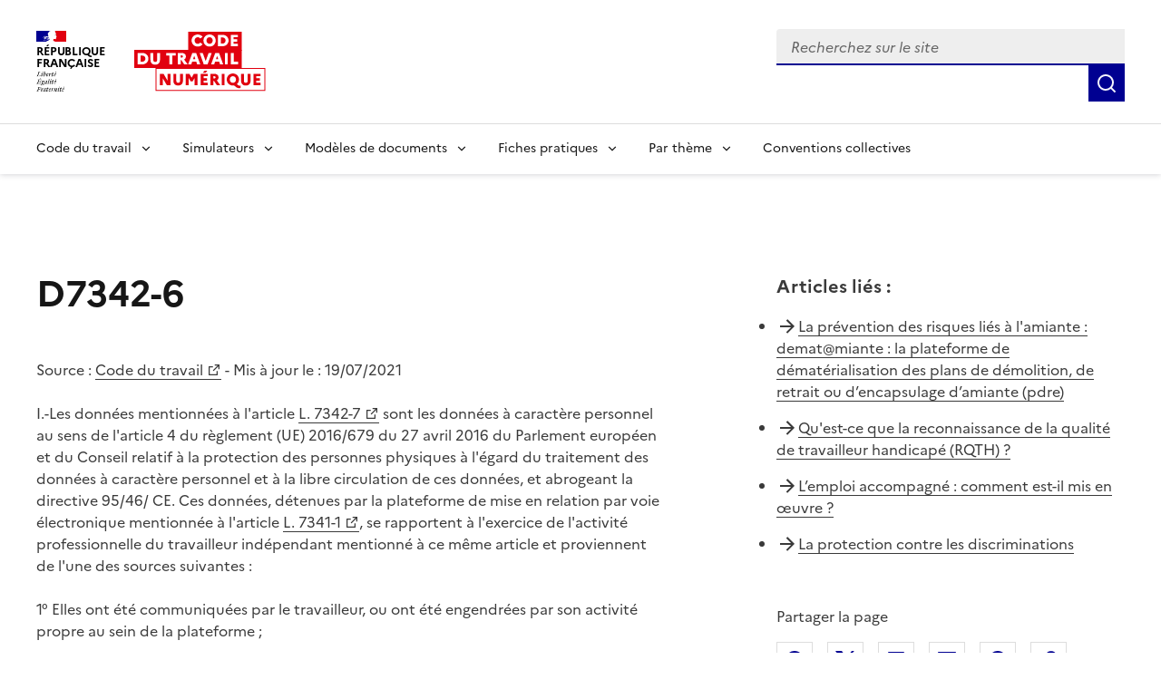

--- FILE ---
content_type: text/html; charset=utf-8
request_url: https://code.travail.gouv.fr/code-du-travail/d7342-6
body_size: 22741
content:
<!DOCTYPE html><html lang="fr" data-fr-scheme="light" data-fr-theme="light"><head><meta charSet="utf-8"/><meta name="viewport" content="width=device-width, initial-scale=1"/><link rel="preload" as="image" href="/static/assets/img/logo.svg"/><link rel="stylesheet" href="/_next/static/chunks/4f2d79b0c616b6db.css" nonce="ZWYyZGFmYjQtNzBjOS00MGVhLWJjMjUtZTYxZGI1NTM5MDEy" data-precedence="next"/><link rel="stylesheet" href="/_next/static/chunks/cc1cda4c2340e925.css" nonce="ZWYyZGFmYjQtNzBjOS00MGVhLWJjMjUtZTYxZGI1NTM5MDEy" data-precedence="next"/><link rel="preload" as="script" fetchPriority="low" nonce="ZWYyZGFmYjQtNzBjOS00MGVhLWJjMjUtZTYxZGI1NTM5MDEy" href="/_next/static/chunks/8d9f09d670ee8a49.js"/><script src="/_next/static/chunks/76525fa101ab6c1f.js" async="" nonce="ZWYyZGFmYjQtNzBjOS00MGVhLWJjMjUtZTYxZGI1NTM5MDEy"></script><script src="/_next/static/chunks/099f80a3fefd9fe0.js" async="" nonce="ZWYyZGFmYjQtNzBjOS00MGVhLWJjMjUtZTYxZGI1NTM5MDEy"></script><script src="/_next/static/chunks/274df393d9bd1811.js" async="" nonce="ZWYyZGFmYjQtNzBjOS00MGVhLWJjMjUtZTYxZGI1NTM5MDEy"></script><script src="/_next/static/chunks/46cbf51f2bac0922.js" async="" nonce="ZWYyZGFmYjQtNzBjOS00MGVhLWJjMjUtZTYxZGI1NTM5MDEy"></script><script src="/_next/static/chunks/b28b7cf80c0fd30f.js" async="" nonce="ZWYyZGFmYjQtNzBjOS00MGVhLWJjMjUtZTYxZGI1NTM5MDEy"></script><script src="/_next/static/chunks/turbopack-91bc58847b78732f.js" async="" nonce="ZWYyZGFmYjQtNzBjOS00MGVhLWJjMjUtZTYxZGI1NTM5MDEy"></script><script src="/_next/static/chunks/29970a85fbdf8c0e.js" async="" nonce="ZWYyZGFmYjQtNzBjOS00MGVhLWJjMjUtZTYxZGI1NTM5MDEy"></script><script src="/_next/static/chunks/e651e4bc730ff356.js" async="" nonce="ZWYyZGFmYjQtNzBjOS00MGVhLWJjMjUtZTYxZGI1NTM5MDEy"></script><script src="/_next/static/chunks/8435ee5ace4f7fb3.js" async="" nonce="ZWYyZGFmYjQtNzBjOS00MGVhLWJjMjUtZTYxZGI1NTM5MDEy"></script><script src="/_next/static/chunks/db381ba980aaee21.js" async="" nonce="ZWYyZGFmYjQtNzBjOS00MGVhLWJjMjUtZTYxZGI1NTM5MDEy"></script><script src="/_next/static/chunks/c61d41ec23a06708.js" async="" nonce="ZWYyZGFmYjQtNzBjOS00MGVhLWJjMjUtZTYxZGI1NTM5MDEy"></script><script src="/_next/static/chunks/3df5ccd598bf6890.js" async="" nonce="ZWYyZGFmYjQtNzBjOS00MGVhLWJjMjUtZTYxZGI1NTM5MDEy"></script><script src="/_next/static/chunks/d071eae97d439f68.js" async="" nonce="ZWYyZGFmYjQtNzBjOS00MGVhLWJjMjUtZTYxZGI1NTM5MDEy"></script><script src="/_next/static/chunks/e466c13cb13b37e4.js" async="" nonce="ZWYyZGFmYjQtNzBjOS00MGVhLWJjMjUtZTYxZGI1NTM5MDEy"></script><script src="/_next/static/chunks/512d9badeb902d0b.js" async="" nonce="ZWYyZGFmYjQtNzBjOS00MGVhLWJjMjUtZTYxZGI1NTM5MDEy"></script><script src="/_next/static/chunks/5596123c6b095243.js" async="" nonce="ZWYyZGFmYjQtNzBjOS00MGVhLWJjMjUtZTYxZGI1NTM5MDEy"></script><script src="/_next/static/chunks/419a346391ef7adb.js" async="" nonce="ZWYyZGFmYjQtNzBjOS00MGVhLWJjMjUtZTYxZGI1NTM5MDEy"></script><link rel="preload" href="/_next/static/media/Marianne-Regular.7437a783.woff2" as="font" crossorigin="anonymous"/><link rel="preload" href="/_next/static/media/Marianne-Medium.4be320ba.woff2" as="font" crossorigin="anonymous"/><link rel="preload" href="/_next/static/media/Marianne-Bold.ee7324cc.woff2" as="font" crossorigin="anonymous"/><link rel="apple-touch-icon" href="/_next/static/media/apple-touch-icon.e207fa19.png"/><link rel="icon" href="/_next/static/media/favicon.caf7fae9.svg" type="image/svg+xml"/><link rel="shortcut icon" href="/_next/static/media/favicon.921dac86.ico" type="image/x-icon"/><title>D7342-6 - Code du travail numérique</title><meta name="description" content="I.-Les données mentionnées à l&#x27;article L. 7342-7 sont les données à caractère personnel au sens de l&#x27;article 4 du règlement (UE) 2016/679 du 27 avril 2016 du Parlement européen et du Conseil relatif à la protection des personnes physiques à l&#x27;égard du traitement des données à caractère personnel et à la libre circulation de ces données, et abrogeant la directive 95/46/ CE. Ces données, détenues par la plateforme de mise en relation par voie électronique mentionnée à l&#x27;article L. 7341-1 , se rapportent à l&#x27;exercice de l&#x27;activité professionnelle du travailleur indépendant mentionné à ce même article et proviennent de l&#x27;une des sources suivantes : 1° Elles ont été communiquées par le travailleur, ou ont été engendrées par son activité propre au sein de la plateforme ; 2° Elles ont été fournies par des tiers ; 3° Elles ont été créées par la plateforme à partir du traitement des données mentionnées au 1° et au 2° afin de les rendre lisibles, claires et intelligibles par le travailleur, notamment en les agrégeant et les présentant sous forme de moyennes. II.-Les données personnelles mentionnées au I comprennent notamment : 1° Les données relatives à l&#x27;immatriculation ou à l&#x27;inscription du travailleur en tant que travailleur indépendant, en application des dispositions de l&#x27;article L. 8221-6 ; 2° La date d&#x27;entrée en relation contractuelle avec la plateforme ; 3° Les données relatives aux prestations effectuées par le travailleur par l&#x27;intermédiaire de la plateforme : leur nature, le nombre total de prestations effectuées, ainsi que, dans un format consolidé lorsque la nature des prestations le justifie, leur durée totale, exprimée en heures, les plages horaires moyennes des prestations, leur secteur géographique et leur distance moyenne ; 4° Le montant des revenus d&#x27;activité versés par la plateforme en contrepartie des prestations effectuées, déduction faite des frais de commission ; 5° Lorsque ces données existent, les évaluations des prestations effectuées au cours des douze derniers mois ; 6° Le cas échéant, les données personnelles que détient la plateforme de mise en relation par voie électronique et qui sont attachées à l&#x27;exercice de la responsabilité sociale qui lui incombe en vertu de l&#x27;article L. 7342-1 : a) Le montant de la contribution à la formation professionnelle mentionnée au premier alinéa de l&#x27;article L. 7342-3 pris en charge par la plateforme au cours de la dernière année civile écoulée et le montant cumulé des contributions prises en charge par la plateforme les années précédant celle-ci ; b) L&#x27;intitulé des actions permettant de faire valider les acquis de l&#x27;expérience mentionnées au 3° de l&#x27;article L. 6313-1 auxquelles le travailleur a participé au cours de la dernière année civile écoulée et l&#x27;intitulé des formations suivies les années précédant celle-ci ; c) Le montant de l&#x27;abondement au compte personnel de formation prévu à l&#x27;article L. 7342-3. III.-Sans préjudice de l&#x27;exercice des droits prévus aux articles 15 à 21 du règlement (UE) 2016/679 du 27 avril 2016 susvisé, le travailleur a le droit de recevoir et de transférer les données à caractère personnel mentionnées au I, dans un format structuré, couramment utilisé et lisible par machine, et a le droit de transmettre ces données à un tiers sans que la plateforme à laquelle les données à caractère personnel ont été communiquées y fasse obstacle. Lorsque le travailleur exerce le droit mentionné au premier alinéa du présent III, il a le droit d&#x27;obtenir que ces données soient transmises directement d&#x27;une plateforme à une autre, lorsque cela est techniquement possible. L&#x27;exercice du droit mentionné au premier alinéa du présent III ne porte pas atteinte aux droits et libertés de tiers. La plateforme de mise en relation par voie électronique, responsable du traitement, met le travailleur concerné en mesure de demander et d&#x27;obtenir, par une requête unique, l&#x27;ensemble des données concernées. La demande est effectuée par le travailleur par voie électronique et permet de conférer date certaine à sa réception par la plateforme. La plateforme fournit au travailleur concerné les données demandées dans un délai d&#x27;un mois à compter de la réception de la demande"/><link rel="canonical" href="https://code.travail.gouv.fr/code-du-travail/d7342-6"/><meta property="og:title" content="D7342-6"/><meta property="og:description" content="I.-Les données mentionnées à l&#x27;article L. 7342-7 sont les données à caractère personnel au sens de l&#x27;article 4 du règlement (UE) 2016/679 du 27 avril 2016 du Parlement européen et du Conseil relatif à la protection des personnes physiques à l&#x27;égard du traitement des données à caractère personnel et à la libre circulation de ces données, et abrogeant la directive 95/46/ CE. Ces données, détenues par la plateforme de mise en relation par voie électronique mentionnée à l&#x27;article L. 7341-1 , se rapportent à l&#x27;exercice de l&#x27;activité professionnelle du travailleur indépendant mentionné à ce même article et proviennent de l&#x27;une des sources suivantes : 1° Elles ont été communiquées par le travailleur, ou ont été engendrées par son activité propre au sein de la plateforme ; 2° Elles ont été fournies par des tiers ; 3° Elles ont été créées par la plateforme à partir du traitement des données mentionnées au 1° et au 2° afin de les rendre lisibles, claires et intelligibles par le travailleur, notamment en les agrégeant et les présentant sous forme de moyennes. II.-Les données personnelles mentionnées au I comprennent notamment : 1° Les données relatives à l&#x27;immatriculation ou à l&#x27;inscription du travailleur en tant que travailleur indépendant, en application des dispositions de l&#x27;article L. 8221-6 ; 2° La date d&#x27;entrée en relation contractuelle avec la plateforme ; 3° Les données relatives aux prestations effectuées par le travailleur par l&#x27;intermédiaire de la plateforme : leur nature, le nombre total de prestations effectuées, ainsi que, dans un format consolidé lorsque la nature des prestations le justifie, leur durée totale, exprimée en heures, les plages horaires moyennes des prestations, leur secteur géographique et leur distance moyenne ; 4° Le montant des revenus d&#x27;activité versés par la plateforme en contrepartie des prestations effectuées, déduction faite des frais de commission ; 5° Lorsque ces données existent, les évaluations des prestations effectuées au cours des douze derniers mois ; 6° Le cas échéant, les données personnelles que détient la plateforme de mise en relation par voie électronique et qui sont attachées à l&#x27;exercice de la responsabilité sociale qui lui incombe en vertu de l&#x27;article L. 7342-1 : a) Le montant de la contribution à la formation professionnelle mentionnée au premier alinéa de l&#x27;article L. 7342-3 pris en charge par la plateforme au cours de la dernière année civile écoulée et le montant cumulé des contributions prises en charge par la plateforme les années précédant celle-ci ; b) L&#x27;intitulé des actions permettant de faire valider les acquis de l&#x27;expérience mentionnées au 3° de l&#x27;article L. 6313-1 auxquelles le travailleur a participé au cours de la dernière année civile écoulée et l&#x27;intitulé des formations suivies les années précédant celle-ci ; c) Le montant de l&#x27;abondement au compte personnel de formation prévu à l&#x27;article L. 7342-3. III.-Sans préjudice de l&#x27;exercice des droits prévus aux articles 15 à 21 du règlement (UE) 2016/679 du 27 avril 2016 susvisé, le travailleur a le droit de recevoir et de transférer les données à caractère personnel mentionnées au I, dans un format structuré, couramment utilisé et lisible par machine, et a le droit de transmettre ces données à un tiers sans que la plateforme à laquelle les données à caractère personnel ont été communiquées y fasse obstacle. Lorsque le travailleur exerce le droit mentionné au premier alinéa du présent III, il a le droit d&#x27;obtenir que ces données soient transmises directement d&#x27;une plateforme à une autre, lorsque cela est techniquement possible. L&#x27;exercice du droit mentionné au premier alinéa du présent III ne porte pas atteinte aux droits et libertés de tiers. La plateforme de mise en relation par voie électronique, responsable du traitement, met le travailleur concerné en mesure de demander et d&#x27;obtenir, par une requête unique, l&#x27;ensemble des données concernées. La demande est effectuée par le travailleur par voie électronique et permet de conférer date certaine à sa réception par la plateforme. La plateforme fournit au travailleur concerné les données demandées dans un délai d&#x27;un mois à compter de la réception de la demande"/><meta property="og:site_name" content="Code du travail numérique"/><meta property="og:locale" content="fr_FR"/><meta property="og:image" content="https://code.travail.gouv.fr/static/assets/img/social-preview.png"/><meta property="og:type" content="website"/><meta name="twitter:card" content="summary"/><meta name="twitter:title" content="D7342-6"/><meta name="twitter:description" content="I.-Les données mentionnées à l&#x27;article L. 7342-7 sont les données à caractère personnel au sens de l&#x27;article 4 du règlement (UE) 2016/679 du 27 avril 2016 du Parlement européen et du Conseil relatif à la protection des personnes physiques à l&#x27;égard du traitement des données à caractère personnel et à la libre circulation de ces données, et abrogeant la directive 95/46/ CE. Ces données, détenues par la plateforme de mise en relation par voie électronique mentionnée à l&#x27;article L. 7341-1 , se rapportent à l&#x27;exercice de l&#x27;activité professionnelle du travailleur indépendant mentionné à ce même article et proviennent de l&#x27;une des sources suivantes : 1° Elles ont été communiquées par le travailleur, ou ont été engendrées par son activité propre au sein de la plateforme ; 2° Elles ont été fournies par des tiers ; 3° Elles ont été créées par la plateforme à partir du traitement des données mentionnées au 1° et au 2° afin de les rendre lisibles, claires et intelligibles par le travailleur, notamment en les agrégeant et les présentant sous forme de moyennes. II.-Les données personnelles mentionnées au I comprennent notamment : 1° Les données relatives à l&#x27;immatriculation ou à l&#x27;inscription du travailleur en tant que travailleur indépendant, en application des dispositions de l&#x27;article L. 8221-6 ; 2° La date d&#x27;entrée en relation contractuelle avec la plateforme ; 3° Les données relatives aux prestations effectuées par le travailleur par l&#x27;intermédiaire de la plateforme : leur nature, le nombre total de prestations effectuées, ainsi que, dans un format consolidé lorsque la nature des prestations le justifie, leur durée totale, exprimée en heures, les plages horaires moyennes des prestations, leur secteur géographique et leur distance moyenne ; 4° Le montant des revenus d&#x27;activité versés par la plateforme en contrepartie des prestations effectuées, déduction faite des frais de commission ; 5° Lorsque ces données existent, les évaluations des prestations effectuées au cours des douze derniers mois ; 6° Le cas échéant, les données personnelles que détient la plateforme de mise en relation par voie électronique et qui sont attachées à l&#x27;exercice de la responsabilité sociale qui lui incombe en vertu de l&#x27;article L. 7342-1 : a) Le montant de la contribution à la formation professionnelle mentionnée au premier alinéa de l&#x27;article L. 7342-3 pris en charge par la plateforme au cours de la dernière année civile écoulée et le montant cumulé des contributions prises en charge par la plateforme les années précédant celle-ci ; b) L&#x27;intitulé des actions permettant de faire valider les acquis de l&#x27;expérience mentionnées au 3° de l&#x27;article L. 6313-1 auxquelles le travailleur a participé au cours de la dernière année civile écoulée et l&#x27;intitulé des formations suivies les années précédant celle-ci ; c) Le montant de l&#x27;abondement au compte personnel de formation prévu à l&#x27;article L. 7342-3. III.-Sans préjudice de l&#x27;exercice des droits prévus aux articles 15 à 21 du règlement (UE) 2016/679 du 27 avril 2016 susvisé, le travailleur a le droit de recevoir et de transférer les données à caractère personnel mentionnées au I, dans un format structuré, couramment utilisé et lisible par machine, et a le droit de transmettre ces données à un tiers sans que la plateforme à laquelle les données à caractère personnel ont été communiquées y fasse obstacle. Lorsque le travailleur exerce le droit mentionné au premier alinéa du présent III, il a le droit d&#x27;obtenir que ces données soient transmises directement d&#x27;une plateforme à une autre, lorsque cela est techniquement possible. L&#x27;exercice du droit mentionné au premier alinéa du présent III ne porte pas atteinte aux droits et libertés de tiers. La plateforme de mise en relation par voie électronique, responsable du traitement, met le travailleur concerné en mesure de demander et d&#x27;obtenir, par une requête unique, l&#x27;ensemble des données concernées. La demande est effectuée par le travailleur par voie électronique et permet de conférer date certaine à sa réception par la plateforme. La plateforme fournit au travailleur concerné les données demandées dans un délai d&#x27;un mois à compter de la réception de la demande"/><meta name="twitter:image" content="https://code.travail.gouv.fr/static/assets/img/social-preview.png"/><script src="/_next/static/chunks/a6dad97d9634a72d.js" noModule="" nonce="ZWYyZGFmYjQtNzBjOS00MGVhLWJjMjUtZTYxZGI1NTM5MDEy"></script></head><body><div><div id="fr-skiplinks-_R_15fiv5tdb_" class="fr-skiplinks"><nav class="fr-container" role="navigation" aria-label="Accès rapide"><ul class="fr-skiplinks__list"><li><a class="fr-link" href="#main">Contenu</a></li><li><a class="fr-link" href="#fr-header-main-navigation">Menu</a></li><li><a class="fr-link" href="#fr-header-search-input">Recherche</a></li><li><a class="fr-link" href="#more-info">Pied de page</a></li></ul></nav></div></div><header role="banner" id="fr-header" class="fr-header"><div class="fr-header__body"><div class="fr-container"><div class="fr-header__body-row"><div class="fr-header__brand fr-enlarge-link"><div class="fr-header__brand-top"><div class="fr-header__logo"><p class="fr-logo">RÉPUBLIQUE<br/>FRANÇAISE</p><p class="fr-sr-only">Liberté égalité fraternité</p></div><div class="fr-header__operator"><a href="/"><img alt="Accueil - Code du travail numérique, Ministère du Travail" width="145" height="50" decoding="async" data-nimg="1" class="fr-responsive-img max-w_9.0625rem" style="color:transparent" src="/static/assets/img/logo.svg"/></a></div><div class="fr-header__navbar"><button id="fr-header-search-button" type="button" class="fr-btn--search fr-btn" data-fr-opened="false" aria-controls="fr-header-search-modal" title="Rechercher" data-fr-js-modal-button="true">Rechercher</button><button type="button" class="fr-btn--menu fr-btn" data-fr-opened="false" aria-controls="header-menu-modal-fr-header" aria-haspopup="menu" id="fr-header-menu-button" title="Menu" data-fr-js-modal-button="true">Menu</button></div></div></div><div class="fr-header__tools"><div class="fr-header__search fr-modal" id="fr-header-search-modal" data-fr-js-modal="true" data-fr-js-header-modal="true"><div class="fr-container fr-container-lg--fluid"><button id="fr-header-search-close-button" class="fr-btn--close fr-btn" aria-controls="fr-header-search-modal" title="Fermer" data-fr-js-modal-button="true">Fermer</button><form role="search"><div class="d_flex flex-d_row ai_center w_100% pos_relative"><div class="fr-input-group w_100% fr-mb-0"><label class="fr-label fr-sr-only" for="fr-header-search-input" id="fr-header-search-input-label">Recherchez sur le site, la sélection d&#x27;une option charge une nouvelle page</label><div class="fr-input-wrap fr-input-wrap--addon mt_0!"><input type="text" placeholder="Recherchez sur le site" role="combobox" aria-expanded="false" aria-autocomplete="list" autoComplete="off" id="fr-header-search-input" class="fr-input" value=""/><div class="pos_absolute right_0 h_100% ac_center"></div></div><div id="fr-header-search-input-messages-group" class="fr-messages-group" aria-live="polite"></div></div><ul role="listbox" aria-labelledby="fr-header-search-input-label" id="fr-header-search-input-menu" class="fr-p-0 fr-m-0 pos_absolute top_100% left_0 w_100% z_1000 bg_var(--background-default-grey) li-t_none! bd-t_none bx-sh_0_4px_8px_rgba(0,_0,_0,_0.1) max-h_300px ov-y_auto mt_0! ta_left"></ul><button class="fr-btn fr-icon-search-line fr-btn--icon" title="Rechercher" type="submit"><span class="fr-sr-only">Rechercher</span></button></div></form></div></div></div></div></div></div><div class="fr-header__menu fr-modal" id="header-menu-modal-fr-header" data-fr-js-modal="true" data-fr-js-header-modal="true"><div class="fr-container"><button id="fr-header-mobile-overlay-button-close" class="fr-btn--close fr-btn" aria-controls="header-menu-modal-fr-header" title="Fermer" data-fr-js-modal-button="true">Fermer</button><div class="fr-header__menu-links"><ul class="fr-btns-group"></ul></div><nav id="fr-header-main-navigation" class="fr-nav" role="navigation" aria-label="Menu principal" data-fr-js-navigation="true"><ul class="fr-nav__list"><li class="fr-nav__item" data-fr-js-navigation-item="true"><button class="fr-nav__btn" aria-expanded="false" aria-haspopup="menu" aria-controls="fr-header-menu-0">Code du travail</button><div class="fr-collapse fr-menu" id="fr-header-menu-0"><ul class="fr-menu__list"><li><a class="fr-nav__link" href="/quoi-de-neuf">Quoi de neuf sur le Code du travail numérique ?</a></li><li><a class="fr-nav__link" href="/droit-du-travail">Comprendre le droit du travail</a></li><li><a class="fr-nav__link" href="/infographie">Nos infographies</a></li><li><a class="fr-nav__link" href="/glossaire">Glossaire</a></li></ul></div></li><li class="fr-nav__item" data-fr-js-navigation-item="true"><button class="fr-nav__btn" aria-expanded="false" aria-haspopup="menu" aria-controls="fr-header-menu-1">Simulateurs</button><div class="fr-collapse fr-menu" id="fr-header-menu-1"><ul class="fr-menu__list"><li><a class="fr-nav__link" href="/outils">Voir tous les simulateurs</a></li><li><a class="fr-nav__link" href="/outils/indemnite-rupture-conventionnelle">Indemnité de rupture conventionnelle</a></li><li><a class="fr-nav__link" href="/outils/indemnite-licenciement">Indemnité de licenciement</a></li><li><a class="fr-nav__link" href="/outils/indemnite-precarite">Indemnité de précarité</a></li><li><a class="fr-nav__link" href="/outils/simulateur-embauche">Salaire brut/net</a></li><li><a class="fr-nav__link" href="/outils/preavis-demission">Préavis de démission</a></li></ul></div></li><li class="fr-nav__item" data-fr-js-navigation-item="true"><button class="fr-nav__btn" aria-expanded="false" aria-haspopup="menu" aria-controls="fr-header-menu-2">Modèles de documents</button><div class="fr-collapse fr-menu" id="fr-header-menu-2"><ul class="fr-menu__list"><li><a class="fr-nav__link" href="/modeles-de-courriers">Voir tous les modèles par thème</a></li><li><a class="fr-nav__link" href="/modeles-de-courriers/lettre-de-demission">Lettre de démission</a></li><li><a class="fr-nav__link" href="/modeles-de-courriers/attestation-de-travail">Attestation de travail</a></li><li><a class="fr-nav__link" href="/modeles-de-courriers/rupture-du-contrat-en-periode-dessai-par-le-salarie">Rupture du contrat en période d&#x27;essai par le salarié</a></li></ul></div></li><li class="fr-nav__item" data-fr-js-navigation-item="true"><button class="fr-nav__btn" aria-expanded="false" aria-haspopup="menu" aria-controls="fr-header-menu-3">Fiches pratiques</button><div class="fr-collapse fr-menu" id="fr-header-menu-3"><ul class="fr-menu__list"><li><a class="fr-nav__link" href="/contribution">Voir toutes les fiches par thème</a></li><li><a class="fr-nav__link" href="/contribution/les-conges-pour-evenements-familiaux">Congés pour événements familiaux</a></li><li><a class="fr-nav__link" href="/contribution/en-cas-darret-maladie-du-salarie-lemployeur-doit-il-assurer-le-maintien-de-salaire">Maintien du salaire en cas d&#x27;arrêt maladie</a></li><li><a class="fr-nav__link" href="/contribution/a-quelles-indemnites-peut-pretendre-un-salarie-qui-part-a-la-retraite">Indemnités de départ à la retraite</a></li></ul></div></li><li class="fr-nav__item" data-fr-js-navigation-item="true"><button class="fr-nav__btn" aria-expanded="false" aria-haspopup="menu" aria-controls="fr-header-menu-4">Par thème</button><div class="fr-collapse fr-menu" id="fr-header-menu-4"><ul class="fr-menu__list"><li><a class="fr-nav__link" href="/themes">Voir tous les thèmes</a></li><li><a class="fr-nav__link" href="/themes/embauche">Embauche</a></li><li><a class="fr-nav__link" href="/themes/contrat-de-travail">Contrat de travail</a></li><li><a class="fr-nav__link" href="/themes/remuneration">Rémunération</a></li><li><a class="fr-nav__link" href="/themes/temps-de-travail">Temps de travail</a></li><li><a class="fr-nav__link" href="/themes/conges">Congés</a></li><li><a class="fr-nav__link" href="/themes/sante-au-travail">Santé au travail</a></li><li><a class="fr-nav__link" href="/themes/fin-et-rupture-du-contrat">Fin et rupture du contrat</a></li><li><a class="fr-nav__link" href="/themes/retraite">Retraite</a></li><li><a class="fr-nav__link" href="/themes/particulier-employeur">Particuliers employeurs</a></li></ul></div></li><li class="fr-nav__item" data-fr-js-navigation-item="true"><a class="fr-nav__link" href="/convention-collective">Conventions collectives</a></li></ul></nav></div></div></header><main class="fr-container [@media_print]:[&amp;_*]:-webkit-print-color-adjust_exact! [@media_print]:[&amp;_*]:color-adjust_exact! [@media_print]:[&amp;_*]:print-color-adjust_exact! [@media_print]:forced-color-adjust_auto!" id="main" role="main"><div class="fr-grid-row fr-grid-row--gutters fr-my-4w fr-my-md-12w"><div class="fr-col-12 fr-col-md-7 fr-mb-6w fr-mb-md-0"><h1 class="fr-mb-6w">D7342-6</h1><p>Source :<!-- --> <a target="_blank" rel="noopener noreferrer" title="Code du travail - nouvelle fenêtre" href="https://www.legifrance.gouv.fr/affichCodeArticle.do;?idArticle=LEGIARTI000043802821&amp;cidTexte=LEGITEXT000006072050">Code du travail</a> <!-- -->- Mis à jour le : <!-- -->19/07/2021</p><div class="fr-mb-5w"><p>I.-Les données mentionnées à l&#x27;article <a target="_blank" title="Code du travail - art. L7342-7 (V) - nouvelle fenêtre" href="https://legifrance.gouv.fr/affichCodeArticle.do?cidTexte=LEGITEXT000006072050&amp;idArticle=LEGIARTI000039678044&amp;dateTexte=&amp;categorieLien=cid">L. 7342-7</a> <!-- -->sont les données à caractère personnel au sens de l&#x27;article 4 du règlement (UE) 2016/679 du 27 avril 2016 du Parlement européen et du Conseil relatif à la protection des personnes physiques à l&#x27;égard du traitement des données à caractère personnel et à la libre circulation de ces données, et abrogeant la directive 95/46/ CE. Ces données, détenues par la plateforme de mise en relation par voie électronique mentionnée à l&#x27;article <a target="_blank" title="Code du travail - art. L7341-1 (V) - nouvelle fenêtre" href="https://legifrance.gouv.fr/affichCodeArticle.do?cidTexte=LEGITEXT000006072050&amp;idArticle=LEGIARTI000033013018&amp;dateTexte=&amp;categorieLien=cid">L. 7341-1</a>, se rapportent à l&#x27;exercice de l&#x27;activité professionnelle du travailleur indépendant mentionné à ce même article et proviennent de l&#x27;une des sources suivantes : <br/><br/>1° Elles ont été communiquées par le travailleur, ou ont été engendrées par son activité propre au sein de la plateforme ; <br/><br/>2° Elles ont été fournies par des tiers ; <br/><br/>3° Elles ont été créées par la plateforme à partir du traitement des données mentionnées au 1° et au 2° afin de les rendre lisibles, claires et intelligibles par le travailleur, notamment en les agrégeant et les présentant sous forme de moyennes. <br/><br/>II.-Les données personnelles mentionnées au I comprennent notamment : <br/><br/>1° Les données relatives à l&#x27;immatriculation ou à l&#x27;inscription du travailleur en tant que travailleur indépendant, en application des dispositions de l&#x27;article <a target="_blank" title="Code du travail - art. L8221-6 (V) - nouvelle fenêtre" href="https://legifrance.gouv.fr/affichCodeArticle.do?cidTexte=LEGITEXT000006072050&amp;idArticle=LEGIARTI000006904820&amp;dateTexte=&amp;categorieLien=cid">L. 8221-6</a> <!-- -->; <br/><br/>2° La date d&#x27;entrée en relation contractuelle avec la plateforme ; <br/><br/>3° Les données relatives aux prestations effectuées par le travailleur par l&#x27;intermédiaire de la plateforme : leur nature, le nombre total de prestations effectuées, ainsi que, dans un format consolidé lorsque la nature des prestations le justifie, leur durée totale, exprimée en heures, les plages horaires moyennes des prestations, leur secteur géographique et leur distance moyenne ; <br/><br/>4° Le montant des revenus d&#x27;activité versés par la plateforme en contrepartie des prestations effectuées, déduction faite des frais de commission ; <br/><br/>5° Lorsque ces données existent, les évaluations des prestations effectuées au cours des douze derniers mois ; <br/><br/>6° Le cas échéant, les données personnelles que détient la plateforme de mise en relation par voie électronique et qui sont attachées à l&#x27;exercice de la responsabilité sociale qui lui incombe en vertu de l&#x27;article <a target="_blank" title="Code du travail - art. L7342-1 (V) - nouvelle fenêtre" href="https://legifrance.gouv.fr/affichCodeArticle.do?cidTexte=LEGITEXT000006072050&amp;idArticle=LEGIARTI000033013022&amp;dateTexte=&amp;categorieLien=cid">L. 7342-1</a> <!-- -->: <br/><br/>a) Le montant de la contribution à la formation professionnelle mentionnée au premier alinéa de l&#x27;article <a target="_blank" title="Code du travail - art. L7342-3 (V) - nouvelle fenêtre" href="https://legifrance.gouv.fr/affichCodeArticle.do?cidTexte=LEGITEXT000006072050&amp;idArticle=LEGIARTI000033013026&amp;dateTexte=&amp;categorieLien=cid">L. 7342-3</a> <!-- -->pris en charge par la plateforme au cours de la dernière année civile écoulée et le montant cumulé des contributions prises en charge par la plateforme les années précédant celle-ci ; <br/><br/>b) L&#x27;intitulé des actions permettant de faire valider les acquis de l&#x27;expérience mentionnées au 3° de l&#x27;article <a target="_blank" title="Code du travail - art. L6313-1 (V) - nouvelle fenêtre" href="https://legifrance.gouv.fr/affichCodeArticle.do?cidTexte=LEGITEXT000006072050&amp;idArticle=LEGIARTI000006904130&amp;dateTexte=&amp;categorieLien=cid">L. 6313-1</a> auxquelles le travailleur a participé au cours de la dernière année civile écoulée et l&#x27;intitulé des formations suivies les années précédant celle-ci ; <br/><br/>c) Le montant de l&#x27;abondement au compte personnel de formation prévu à l&#x27;article L. 7342-3. <br/><br/>III.-Sans préjudice de l&#x27;exercice des droits prévus aux articles 15 à 21 du règlement (UE) 2016/679 du 27 avril 2016 susvisé, le travailleur a le droit de recevoir et de transférer les données à caractère personnel mentionnées au I, dans un format structuré, couramment utilisé et lisible par machine, et a le droit de transmettre ces données à un tiers sans que la plateforme à laquelle les données à caractère personnel ont été communiquées y fasse obstacle. <br/><br/>Lorsque le travailleur exerce le droit mentionné au premier alinéa du présent III, il a le droit d&#x27;obtenir que ces données soient transmises directement d&#x27;une plateforme à une autre, lorsque cela est techniquement possible. <br/><br/>L&#x27;exercice du droit mentionné au premier alinéa du présent III ne porte pas atteinte aux droits et libertés de tiers. <br/><br/>La plateforme de mise en relation par voie électronique, responsable du traitement, met le travailleur concerné en mesure de demander et d&#x27;obtenir, par une requête unique, l&#x27;ensemble des données concernées. La demande est effectuée par le travailleur par voie électronique et permet de conférer date certaine à sa réception par la plateforme. <br/><br/>La plateforme fournit au travailleur concerné les données demandées dans un délai d&#x27;un mois à compter de la réception de la demande.</p></div><div class="fr-highlight fr-p-2w fr-m-0 [@media_print]:d_none"><div class="fr-grid-row"><div class="fr-col-12 fr-col-md"><h2 class="fr-h5 fr-mb-md-0" id="feedback-title">Avez-vous trouvé la réponse à votre question ?</h2></div><div><button aria-describedby="feedback-title" id="fr-button-_R_336lfiv5tdb_" class="fr-btn fr-btn--secondary fr-mr-2w" type="button">Non</button><button aria-describedby="feedback-title" id="fr-button-_R_536lfiv5tdb_" class="fr-btn fr-btn--secondary" type="button">Oui</button></div></div></div></div><div class="fr-col-12 fr-col-offset-md-1 fr-col-md-4"><div class="[@media_print]:d_none"><div class="fr-mb-5w"><div class="fr-mb-2w fr-text--lead" role="heading" aria-level="2"><strong>Articles liés<!-- --> :</strong></div><ul class="fr-pl-0 li-s_none!"><li class="fr-pb-2w d_flex cg_.5rem"><span class="ri-arrow-right-line c_var(--artwork-minor-blue-cumulus)"></span><span><a href="/fiche-ministere-travail/amiante#dematmiante-la-plateforme-de-dematerialisation-des-plans-de-demolition-de-retrait-ou-dencapsulage-damiante-pdre">La prévention des risques liés à l&#x27;amiante : demat@miante : la plateforme de dématérialisation des plans de démolition, de retrait ou d’encapsulage d’amiante (pdre)</a></span></li><li class="fr-pb-2w d_flex cg_.5rem"><span class="ri-arrow-right-line c_var(--artwork-minor-blue-cumulus)"></span><span><a href="/fiche-service-public/quest-ce-que-la-reconnaissance-de-la-qualite-de-travailleur-handicape-rqth">Qu&#x27;est-ce que la reconnaissance de la qualité de travailleur handicapé (RQTH) ?</a></span></li><li class="fr-pb-2w d_flex cg_.5rem"><span class="ri-arrow-right-line c_var(--artwork-minor-blue-cumulus)"></span><span><a href="/fiche-ministere-travail/emploi-et-handicap-lemploi-accompagne#comment-est-il-mis-en-oeuvre">L’emploi accompagné : comment est-il mis en œuvre ?</a></span></li><li class="fr-pb-2w d_flex cg_.5rem"><span class="ri-arrow-right-line c_var(--artwork-minor-blue-cumulus)"></span><span><a href="/fiche-ministere-travail/la-protection-contre-les-discriminations">La protection contre les discriminations</a></span></li></ul></div></div><div class="fr-follow__social [@media_print]:d_none"><div class="fr-mb-2w" role="heading" aria-level="2"><span>Partager la page</span></div><ul class="fr-btns-group"><li><a class="fr-btn fr-btn--tertiary fr-btn--facebook before:c_var(--artwork-minor-blue-cumulus)" title="Partager sur Facebook - nouvelle fenêtre" target="_blank" rel="noopener noreferrer" href="https://www.facebook.com/sharer/sharer.php?u=https%3A%2F%2Fcode.travail.gouv.fr%2Fcode-du-travail%2Fd7342-6&amp;quote=D7342-6">Facebook</a></li><li><a class="fr-btn fr-btn--tertiary fr-btn--twitter-x before:c_var(--artwork-minor-blue-cumulus)" title="Partager sur X (anciennement Twitter) - nouvelle fenêtre" target="_blank" rel="noopener noreferrer" href="https://x.com/intent/post?text=D7342-6%20%3A%20https%3A%2F%2Fcode.travail.gouv.fr%2Fcode-du-travail%2Fd7342-6">X (anciennement Twitter)</a></li><li><a class="fr-btn fr-btn--tertiary fr-btn--linkedin before:c_var(--artwork-minor-blue-cumulus)" title="Partager sur LinkedIn - nouvelle fenêtre" target="_blank" rel="noopener noreferrer" href="https://www.linkedin.com/shareArticle?mini=true&amp;title=D7342-6&amp;url=https%3A%2F%2Fcode.travail.gouv.fr%2Fcode-du-travail%2Fd7342-6">Linkedin</a></li><li><a class="fr-btn fr-btn--tertiary ri-mail-line before:c_var(--artwork-minor-blue-cumulus)" title="Envoyer par courriel" rel="noopener external" href="mailto:?subject=A%20lire%20sur%20le%20Code%20du%20travail%20num%C3%A9rique%20%3A%20D7342-6&amp;body=I.-Les%20donn%C3%A9es%20mentionn%C3%A9es%20%C3%A0%20l&#x27;article%20L.%207342-7%20sont%20les%20donn%C3%A9es%20%C3%A0%20caract%C3%A8re%20personnel%20au%20sens%20de%20l&#x27;article%204%20du%20r%C3%A8glement%20(UE)%202016%2F679%20du%2027%20avril%202016%20du%20Parlement%20europ%C3%A9en%20et%20du%20Conseil%20relatif%20%C3%A0%20la%20protection%20des%20personnes%20physiques%20%C3%A0%20l&#x27;%C3%A9gard%20du%20traitement%20des%20donn%C3%A9es%20%C3%A0%20caract%C3%A8re%20personnel%20et%20%C3%A0%20la%20libre%20circulation%20de%20ces%20donn%C3%A9es%2C%20et%20abrogeant%20la%20directive%2095%2F46%2F%20CE.%20Ces%20donn%C3%A9es%2C%20d%C3%A9tenues%20par%20la%20plateforme%20de%20mise%20en%20relation%20par%20voie%20%C3%A9lectronique%20mentionn%C3%A9e%20%C3%A0%20l&#x27;article%20L.%207341-1%20%2C%20se%20rapportent%20%C3%A0%20l&#x27;exercice%20de%20l&#x27;activit%C3%A9%20professionnelle%20du%20travailleur%20ind%C3%A9pendant%20mentionn%C3%A9%20%C3%A0%20ce%20m%C3%AAme%20article%20et%20proviennent%20de%20l&#x27;une%20des%20sources%20suivantes%20%3A%201%C2%B0%20Elles%20ont%20%C3%A9t%C3%A9%20communiqu%C3%A9es%20par%20le%20travailleur%2C%20ou%20ont%20%C3%A9t%C3%A9%20engendr%C3%A9es%20par%20son%20activit%C3%A9%20propre%20au%20sein%20de%20la%20plateforme%20%3B%202%C2%B0%20Elles%20ont%20%C3%A9t%C3%A9%20fournies%20par%20des%20tiers%20%3B%203%C2%B0%20Elles%20ont%20%C3%A9t%C3%A9%20cr%C3%A9%C3%A9es%20par%20la%20plateforme%20%C3%A0%20partir%20du%20traitement%20des%20donn%C3%A9es%20mentionn%C3%A9es%20au%201%C2%B0%20et%20au%202%C2%B0%20afin%20de%20les%20rendre%20lisibles%2C%20claires%20et%20intelligibles%20par%20le%20travailleur%2C%20notamment%20en%20les%20agr%C3%A9geant%20et%20les%20pr%C3%A9sentant%20sous%20forme%20de%20moyennes.%20II.-Les%20donn%C3%A9es%20personnelles%20mentionn%C3%A9es%20au%20I%20comprennent%20notamment%20%3A%201%C2%B0%20Les%20donn%C3%A9es%20relatives%20%C3%A0%20l&#x27;immatriculation%20ou%20%C3%A0%20l&#x27;inscription%20du%20travailleur%20en%20tant%20que%20travailleur%20ind%C3%A9pendant%2C%20en%20application%20des%20dispositions%20de%20l&#x27;article%20L.%208221-6%20%3B%202%C2%B0%20La%20date%20d&#x27;entr%C3%A9e%20en%20relation%20contractuelle%20avec%20la%20plateforme%20%3B%203%C2%B0%20Les%20donn%C3%A9es%20relatives%20aux%20prestations%20effectu%C3%A9es%20par%20le%20travailleur%20par%20l&#x27;interm%C3%A9diaire%20de%20la%20plateforme%20%3A%20leur%20nature%2C%20le%20nombre%20total%20de%20prestations%20effectu%C3%A9es%2C%20ainsi%20que%2C%20dans%20un%20format%20consolid%C3%A9%20lorsque%20la%20nature%20des%20prestations%20le%20justifie%2C%20leur%20dur%C3%A9e%20totale%2C%20exprim%C3%A9e%20en%20heures%2C%20les%20plages%20horaires%20moyennes%20des%20prestations%2C%20leur%20secteur%20g%C3%A9ographique%20et%20leur%20distance%20moyenne%20%3B%204%C2%B0%20Le%20montant%20des%20revenus%20d&#x27;activit%C3%A9%20vers%C3%A9s%20par%20la%20plateforme%20en%20contrepartie%20des%20prestations%20effectu%C3%A9es%2C%20d%C3%A9duction%20faite%20des%20frais%20de%20commission%20%3B%205%C2%B0%20Lorsque%20ces%20donn%C3%A9es%20existent%2C%20les%20%C3%A9valuations%20des%20prestations%20effectu%C3%A9es%20au%20cours%20des%20douze%20derniers%20mois%20%3B%206%C2%B0%20Le%20cas%20%C3%A9ch%C3%A9ant%2C%20les%20donn%C3%A9es%20personnelles%20que%20d%C3%A9tient%20la%20plateforme%20de%20mise%20en%20relation%20par%20voie%20%C3%A9lectronique%20et%20qui%20sont%20attach%C3%A9es%20%C3%A0%20l&#x27;exercice%20de%20la%20responsabilit%C3%A9%20sociale%20qui%20lui%20incombe%20en%20vertu%20de%20l&#x27;article%20L.%207342-1%20%3A%20a)%20Le%20montant%20de%20la%20contribution%20%C3%A0%20la%20formation%20professionnelle%20mentionn%C3%A9e%20au%20premier%20alin%C3%A9a%20de%20l&#x27;article%20L.%207342-3%20pris%20en%20charge%20par%20la%20plateforme%20au%20cours%20de%20la%20derni%C3%A8re%20ann%C3%A9e%20civile%20%C3%A9coul%C3%A9e%20et%20le%20montant%20cumul%C3%A9%20des%20contributions%20prises%20en%20charge%20par%20la%20plateforme%20les%20ann%C3%A9es%20pr%C3%A9c%C3%A9dant%20celle-ci%20%3B%20b)%20L&#x27;intitul%C3%A9%20des%20actions%20permettant%20de%20faire%20valider%20les%20acquis%20de%20l&#x27;exp%C3%A9rience%20mentionn%C3%A9es%20au%203%C2%B0%20de%20l&#x27;article%20L.%206313-1%20auxquelles%20le%20travailleur%20a%20particip%C3%A9%20au%20cours%20de%20la%20derni%C3%A8re%20ann%C3%A9e%20civile%20%C3%A9coul%C3%A9e%20et%20l&#x27;intitul%C3%A9%20des%20formations%20suivies%20les%20ann%C3%A9es%20pr%C3%A9c%C3%A9dant%20celle-ci%20%3B%20c)%20Le%20montant%20de%20l&#x27;abondement%20au%20compte%20personnel%20de%20formation%20pr%C3%A9vu%20%C3%A0%20l&#x27;article%20L.%207342-3.%20III.-Sans%20pr%C3%A9judice%20de%20l&#x27;exercice%20des%20droits%20pr%C3%A9vus%20aux%20articles%2015%20%C3%A0%2021%20du%20r%C3%A8glement%20(UE)%202016%2F679%20du%2027%20avril%202016%20susvis%C3%A9%2C%20le%20travailleur%20a%20le%20droit%20de%20recevoir%20et%20de%20transf%C3%A9rer%20les%20donn%C3%A9es%20%C3%A0%20caract%C3%A8re%20personnel%20mentionn%C3%A9es%20au%20I%2C%20dans%20un%20format%20structur%C3%A9%2C%20couramment%20utilis%C3%A9%20et%20lisible%20par%20machine%2C%20et%20a%20le%20droit%20de%20transmettre%20ces%20donn%C3%A9es%20%C3%A0%20un%20tiers%20sans%20que%20la%20plateforme%20%C3%A0%20laquelle%20les%20donn%C3%A9es%20%C3%A0%20caract%C3%A8re%20personnel%20ont%20%C3%A9t%C3%A9%20communiqu%C3%A9es%20y%20fasse%20obstacle.%20Lorsque%20le%20travailleur%20exerce%20le%20droit%20mentionn%C3%A9%20au%20premier%20alin%C3%A9a%20du%20pr%C3%A9sent%20III%2C%20il%20a%20le%20droit%20d&#x27;obtenir%20que%20ces%20donn%C3%A9es%20soient%20transmises%20directement%20d&#x27;une%20plateforme%20%C3%A0%20une%20autre%2C%20lorsque%20cela%20est%20techniquement%20possible.%20L&#x27;exercice%20du%20droit%20mentionn%C3%A9%20au%20premier%20alin%C3%A9a%20du%20pr%C3%A9sent%20III%20ne%20porte%20pas%20atteinte%20aux%20droits%20et%20libert%C3%A9s%20de%20tiers.%20La%20plateforme%20de%20mise%20en%20relation%20par%20voie%20%C3%A9lectronique%2C%20responsable%20du%20traitement%2C%20met%20le%20travailleur%20concern%C3%A9%20en%20mesure%20de%20demander%20et%20d&#x27;obtenir%2C%20par%20une%20requ%C3%AAte%20unique%2C%20l&#x27;ensemble%20des%20donn%C3%A9es%20concern%C3%A9es.%20La%20demande%20est%20effectu%C3%A9e%20par%20le%20travailleur%20par%20voie%20%C3%A9lectronique%20et%20permet%20de%20conf%C3%A9rer%20date%20certaine%20%C3%A0%20sa%20r%C3%A9ception%20par%20la%20plateforme.%20La%20plateforme%20fournit%20au%20travailleur%20concern%C3%A9%20les%20donn%C3%A9es%20demand%C3%A9es%20dans%20un%20d%C3%A9lai%20d&#x27;un%20mois%20%C3%A0%20compter%20de%20la%20r%C3%A9ception%20de%20la%20demande%0A%0Ahttps%3A%2F%2Fcode.travail.gouv.fr%2Fcode-du-travail%2Fd7342-6">Courriel</a></li><li><a class="fr-btn fr-btn--tertiary ri-whatsapp-line before:c_var(--artwork-minor-blue-cumulus)" title="Envoyer par Whatsapp - nouvelle fenêtre" target="_blank" rel="noopener noreferrer" href="https://wa.me/?text=D7342-6%20%3A%20https%3A%2F%2Fcode.travail.gouv.fr%2Fcode-du-travail%2Fd7342-6">Whatsapp</a></li><li><button id="fr-button-_R_1lalfiv5tdb_" class="fr-btn fr-btn--tertiary ri-links-line fr-btn--icon-left before:c_var(--artwork-minor-blue-cumulus)" title="Copier le lien">Lien de copie</button></li></ul></div></div></div></main><footer class="[@media_print]:d_none" role="contentinfo"><div class="bg_var(--background-alt-blue-cumulus) [@media_print]:d_none" id="more-info"><div class="fr-container"><div class="fr-grid-row fr-grid-row--center"><div class="fr-col-md-6 fr-py-6w"><div role="heading" aria-level="2" class="fr-h2 c_var(--text-action-high-blue-france)! ta_center">Besoin de plus d&#x27;informations ?</div><p class="c_var(--text-action-high-blue-france)">Les services du ministère du Travail en région informent, conseillent et orientent les salariés et les employeurs du secteur privé sur leurs questions en droit du travail.</p><div class="d_flex jc_center"><a id="fr-button-_R_1n5fiv5tdb_" class="fr-btn fr-btn--secondary fr-icon-chat-3-line fr-btn--icon-right" href="/besoin-plus-informations">Trouver les services près de chez moi</a></div></div></div></div></div><div class="fr-footer"><div class="fr-footer__top"><div class="fr-container"><div class="fr-grid-row fr-grid-row--gutters"><div class="fr-col-12 fr-col-sm-3 fr-col-md-2"><h3 class="fr-footer__top-cat">Code du travail numérique</h3><ul class="fr-footer__top-list"><li><a class="fr-footer__top-link" href="/droit-du-travail">Le droit du travail</a></li><li><a class="fr-footer__top-link" href="/glossaire">Glossaire</a></li><li><a class="fr-footer__top-link" href="/a-propos">À propos</a></li><li><a class="fr-footer__top-link" href="/stats">Statistiques d&#x27;utilisation</a></li><li><a class="fr-footer__top-link" href="/integration">Intégrer les contenus du Code du travail numérique</a></li></ul></div><div class="fr-col-12 fr-col-sm-3 fr-col-md-2"><h3 class="fr-footer__top-cat">Simulateurs populaires</h3><ul class="fr-footer__top-list"><li><a class="fr-footer__top-link" href="/outils/simulateur-embauche">Calcul du salaire brut/net</a></li><li><a class="fr-footer__top-link" href="/outils/indemnite-rupture-conventionnelle">Calcul de l&#x27;indemnité de rupture conventionnelle</a></li><li><a class="fr-footer__top-link" href="/outils/convention-collective">Trouver sa convention collective</a></li></ul></div><div class="fr-col-12 fr-col-sm-3 fr-col-md-2"><h3 class="fr-footer__top-cat">Modèles populaires</h3><ul class="fr-footer__top-list"><li><a class="fr-footer__top-link" href="/modeles-de-courriers/lettre-de-demission">Lettre de démission</a></li><li><a class="fr-footer__top-link" href="/modeles-de-courriers/rupture-du-contrat-en-periode-dessai-par-le-salarie">Rupture du contrat en période d&#x27;essai par le salarié</a></li><li><a class="fr-footer__top-link" href="/modeles-de-courriers/convocation-a-un-entretien-prealable-au-licenciement-pour-motif-personnel">Convocation à un entretien préalable au licenciement pour motif personnel</a></li></ul></div><div class="fr-col-12 fr-col-sm-3 fr-col-md-2"><h3 class="fr-footer__top-cat">Fiches pratiques populaires</h3><ul class="fr-footer__top-list"><li><a class="fr-footer__top-link" href="/contribution/quelle-est-la-duree-du-preavis-en-cas-de-demission">Durée du préavis de démission</a></li><li><a class="fr-footer__top-link" href="/contribution/les-conges-pour-evenements-familiaux">Congés pour événements familiaux</a></li><li><a class="fr-footer__top-link" href="/contribution/en-cas-darret-maladie-du-salarie-lemployeur-doit-il-assurer-le-maintien-de-salaire">Maintien du salaire en cas d&#x27;arrêt maladie</a></li></ul></div><div class="fr-col-12 fr-col-sm-3 fr-col-md-2"><h3 class="fr-footer__top-cat">Conventions collectives populaires</h3><ul class="fr-footer__top-list"><li><a class="fr-footer__top-link" href="/convention-collective/1090-services-de-lautomobile-commerce-et-reparation-de-lautomobile-du-cycle">Services de l&#x27;automobile</a></li><li><a class="fr-footer__top-link" href="/convention-collective/3248-metallurgie">Métallurgie</a></li><li><a class="fr-footer__top-link" href="/convention-collective/573-commerces-de-gros">Commerce de gros</a></li></ul></div></div></div></div><div class="fr-container"><div class="fr-footer__body"><div class="fr-footer__brand fr-enlarge-link"><div class="fr-logo"><p>RÉPUBLIQUE<br/>FRANÇAISE</p></div></div><div class="fr-footer__content"><ul class="fr-footer__content-list"><li class="fr-footer__content-item"><a class="fr-footer__content-link" target="_blank" rel="noopener noreferrer" title="travail-emploi.gouv.fr - nouvelle fenêtre" href="https://travail-emploi.gouv.fr">travail-emploi.gouv.fr</a></li><li class="fr-footer__content-item"><a class="fr-footer__content-link" target="_blank" rel="noopener noreferrer" title="info.gouv.fr - nouvelle fenêtre" href="https://info.gouv.fr">info.gouv.fr</a></li><li class="fr-footer__content-item"><a class="fr-footer__content-link" target="_blank" rel="noopener noreferrer" title="service-public.gouv.fr - nouvelle fenêtre" href="https://service-public.gouv.fr">service-public.gouv.fr</a></li><li class="fr-footer__content-item"><a class="fr-footer__content-link" target="_blank" rel="noopener noreferrer" title="legifrance.gouv.fr - nouvelle fenêtre" href="https://legifrance.gouv.fr">legifrance.gouv.fr</a></li><li class="fr-footer__content-item"><a class="fr-footer__content-link" target="_blank" rel="noopener noreferrer" title="data.gouv.fr - nouvelle fenêtre" href="https://data.gouv.fr">data.gouv.fr</a></li></ul></div></div><div class="fr-footer__bottom"><ul class="fr-footer__bottom-list"><li class="fr-footer__bottom-item"><a class="fr-footer__bottom-link" href="/accessibilite">Accessibilité : partiellement conforme</a></li><li class="fr-footer__bottom-item"><a class="fr-footer__bottom-link" href="/mentions-legales">Mentions légales</a></li><li class="fr-footer__bottom-item"><a class="fr-footer__bottom-link" href="/politique-confidentialite">Politique de confidentialité</a></li><li class="fr-footer__bottom-item"><a class="fr-footer__bottom-link" target="_blank" rel="noopener noreferrer" title="Contribuer sur Github - nouvelle fenêtre" href="https://github.com/SocialGouv/code-du-travail-numerique/tree/v4.208.0">Contribuer sur Github</a></li><li class="fr-footer__bottom-item"><a class="fr-footer__bottom-link" href="/plan-du-site">Plan du site</a></li></ul><div class="fr-footer__bottom-copy"><p>Sauf mention explicite de propriété intellectuelle détenue par des tiers, les contenus de ce site sont proposés sous<!-- --> <a target="_blank" rel="noopener noreferrer" title="licence etalab-2.0 - nouvelle fenêtre" href="https://github.com/etalab/licence-ouverte/blob/master/LO.md">licence etalab-2.0</a></p></div></div></div></div></footer><!--$--><div class="pos_fixed bottom_1rem right_1rem z_1000"><button class="fr-btn fr-btn--secondary fr-btn--sm" title="Gérer les cookies" aria-label="Gérer les cookies"><span class="fr-sr-only">Gérer les cookies</span><span class="fr-icon-settings-5-line" aria-hidden="true"></span></button></div><!--/$--><!--$--><!--/$--><script src="/_next/static/chunks/8d9f09d670ee8a49.js" nonce="ZWYyZGFmYjQtNzBjOS00MGVhLWJjMjUtZTYxZGI1NTM5MDEy" id="_R_" async=""></script><script nonce="ZWYyZGFmYjQtNzBjOS00MGVhLWJjMjUtZTYxZGI1NTM5MDEy">(self.__next_f=self.__next_f||[]).push([0])</script><script nonce="ZWYyZGFmYjQtNzBjOS00MGVhLWJjMjUtZTYxZGI1NTM5MDEy">self.__next_f.push([1,"1:\"$Sreact.fragment\"\n3:I[364397,[\"/_next/static/chunks/29970a85fbdf8c0e.js\",\"/_next/static/chunks/e651e4bc730ff356.js\",\"/_next/static/chunks/8435ee5ace4f7fb3.js\"],\"default\"]\n4:I[377727,[\"/_next/static/chunks/29970a85fbdf8c0e.js\",\"/_next/static/chunks/e651e4bc730ff356.js\",\"/_next/static/chunks/8435ee5ace4f7fb3.js\"],\"default\"]\n6:I[445635,[\"/_next/static/chunks/29970a85fbdf8c0e.js\",\"/_next/static/chunks/e651e4bc730ff356.js\",\"/_next/static/chunks/8435ee5ace4f7fb3.js\"],\"OutletBoundary\"]\n8:I[445635,[\"/_next/static/chunks/29970a85fbdf8c0e.js\",\"/_next/static/chunks/e651e4bc730ff356.js\",\"/_next/static/chunks/8435ee5ace4f7fb3.js\"],\"ViewportBoundary\"]\na:I[445635,[\"/_next/static/chunks/29970a85fbdf8c0e.js\",\"/_next/static/chunks/e651e4bc730ff356.js\",\"/_next/static/chunks/8435ee5ace4f7fb3.js\"],\"MetadataBoundary\"]\nc:I[525,[\"/_next/static/chunks/29970a85fbdf8c0e.js\",\"/_next/static/chunks/e651e4bc730ff356.js\",\"/_next/static/chunks/8435ee5ace4f7fb3.js\"],\"default\"]\nd:I[721615,[\"/_next/static/chunks/db381ba980aaee21.js\",\"/_next/static/chunks/e651e4bc730ff356.js\",\"/_next/static/chunks/c61d41ec23a06708.js\"],\"default\"]\ne:I[266355,[\"/_next/static/chunks/db381ba980aaee21.js\",\"/_next/static/chunks/e651e4bc730ff356.js\",\"/_next/static/chunks/c61d41ec23a06708.js\",\"/_next/static/chunks/3df5ccd598bf6890.js\",\"/_next/static/chunks/d071eae97d439f68.js\",\"/_next/static/chunks/e466c13cb13b37e4.js\",\"/_next/static/chunks/512d9badeb902d0b.js\"],\"default\"]\nf:I[365752,[\"/_next/static/chunks/db381ba980aaee21.js\",\"/_next/static/chunks/e651e4bc730ff356.js\",\"/_next/static/chunks/c61d41ec23a06708.js\",\"/_next/static/chunks/5596123c6b095243.js\",\"/_next/static/chunks/d071eae97d439f68.js\",\"/_next/static/chunks/e466c13cb13b37e4.js\",\"/_next/static/chunks/512d9badeb902d0b.js\"],\"default\"]\n:HL[\"/_next/static/chunks/4f2d79b0c616b6db.css\",\"style\",{\"nonce\":\"ZWYyZGFmYjQtNzBjOS00MGVhLWJjMjUtZTYxZGI1NTM5MDEy\"}]\n:HL[\"/_next/static/chunks/cc1cda4c2340e925.css\",\"style\",{\"nonce\":\"ZWYyZGFmYjQtNzBjOS00MGVhLWJjMjUtZTYxZGI1NTM5MDEy\"}]\n:HC[\"/\",\"\"]\n"])</script><script nonce="ZWYyZGFmYjQtNzBjOS00MGVhLWJjMjUtZTYxZGI1NTM5MDEy">self.__next_f.push([1,"0:{\"P\":null,\"b\":\"koKYX4dSKHKDfZPF2-GUy\",\"c\":[\"\",\"code-du-travail\",\"d7342-6\"],\"q\":\"\",\"i\":false,\"f\":[[[\"\",{\"children\":[\"code-du-travail\",{\"children\":[[\"slug\",\"d7342-6\",\"d\"],{\"children\":[\"__PAGE__\",{}]}]}]},\"$undefined\",\"$undefined\",true],[[\"$\",\"$1\",\"c\",{\"children\":[[[\"$\",\"link\",\"0\",{\"rel\":\"stylesheet\",\"href\":\"/_next/static/chunks/4f2d79b0c616b6db.css\",\"precedence\":\"next\",\"crossOrigin\":\"$undefined\",\"nonce\":\"ZWYyZGFmYjQtNzBjOS00MGVhLWJjMjUtZTYxZGI1NTM5MDEy\"}],[\"$\",\"link\",\"1\",{\"rel\":\"stylesheet\",\"href\":\"/_next/static/chunks/cc1cda4c2340e925.css\",\"precedence\":\"next\",\"crossOrigin\":\"$undefined\",\"nonce\":\"ZWYyZGFmYjQtNzBjOS00MGVhLWJjMjUtZTYxZGI1NTM5MDEy\"}],[\"$\",\"script\",\"script-0\",{\"src\":\"/_next/static/chunks/db381ba980aaee21.js\",\"async\":true,\"nonce\":\"ZWYyZGFmYjQtNzBjOS00MGVhLWJjMjUtZTYxZGI1NTM5MDEy\"}],[\"$\",\"script\",\"script-1\",{\"src\":\"/_next/static/chunks/e651e4bc730ff356.js\",\"async\":true,\"nonce\":\"ZWYyZGFmYjQtNzBjOS00MGVhLWJjMjUtZTYxZGI1NTM5MDEy\"}],[\"$\",\"script\",\"script-2\",{\"src\":\"/_next/static/chunks/c61d41ec23a06708.js\",\"async\":true,\"nonce\":\"ZWYyZGFmYjQtNzBjOS00MGVhLWJjMjUtZTYxZGI1NTM5MDEy\"}]],\"$L2\"]}],{\"children\":[[\"$\",\"$1\",\"c\",{\"children\":[null,[\"$\",\"$L3\",null,{\"parallelRouterKey\":\"children\",\"error\":\"$undefined\",\"errorStyles\":\"$undefined\",\"errorScripts\":\"$undefined\",\"template\":[\"$\",\"$L4\",null,{}],\"templateStyles\":\"$undefined\",\"templateScripts\":\"$undefined\",\"notFound\":\"$undefined\",\"forbidden\":\"$undefined\",\"unauthorized\":\"$undefined\"}]]}],{\"children\":[[\"$\",\"$1\",\"c\",{\"children\":[null,[\"$\",\"$L3\",null,{\"parallelRouterKey\":\"children\",\"error\":\"$undefined\",\"errorStyles\":\"$undefined\",\"errorScripts\":\"$undefined\",\"template\":[\"$\",\"$L4\",null,{}],\"templateStyles\":\"$undefined\",\"templateScripts\":\"$undefined\",\"notFound\":\"$undefined\",\"forbidden\":\"$undefined\",\"unauthorized\":\"$undefined\"}]]}],{\"children\":[[\"$\",\"$1\",\"c\",{\"children\":[\"$L5\",[[\"$\",\"script\",\"script-0\",{\"src\":\"/_next/static/chunks/419a346391ef7adb.js\",\"async\":true,\"nonce\":\"ZWYyZGFmYjQtNzBjOS00MGVhLWJjMjUtZTYxZGI1NTM5MDEy\"}],[\"$\",\"script\",\"script-1\",{\"src\":\"/_next/static/chunks/d071eae97d439f68.js\",\"async\":true,\"nonce\":\"ZWYyZGFmYjQtNzBjOS00MGVhLWJjMjUtZTYxZGI1NTM5MDEy\"}],[\"$\",\"script\",\"script-2\",{\"src\":\"/_next/static/chunks/e466c13cb13b37e4.js\",\"async\":true,\"nonce\":\"ZWYyZGFmYjQtNzBjOS00MGVhLWJjMjUtZTYxZGI1NTM5MDEy\"}],[\"$\",\"script\",\"script-3\",{\"src\":\"/_next/static/chunks/512d9badeb902d0b.js\",\"async\":true,\"nonce\":\"ZWYyZGFmYjQtNzBjOS00MGVhLWJjMjUtZTYxZGI1NTM5MDEy\"}]],[\"$\",\"$L6\",null,{\"children\":\"$@7\"}]]}],{},null,false,false]},null,false,false]},null,false,false]},null,false,false],[\"$\",\"$1\",\"h\",{\"children\":[null,[\"$\",\"$L8\",null,{\"children\":\"$@9\"}],[\"$\",\"$La\",null,{\"children\":\"$@b\"}],null]}],false]],\"m\":\"$undefined\",\"G\":[\"$c\",[]],\"S\":false}\n"])</script><script nonce="ZWYyZGFmYjQtNzBjOS00MGVhLWJjMjUtZTYxZGI1NTM5MDEy">self.__next_f.push([1,"2:[\"$\",\"$Ld\",null,{\"nonce\":\"ZWYyZGFmYjQtNzBjOS00MGVhLWJjMjUtZTYxZGI1NTM5MDEy\",\"defaultColorScheme\":\"light\",\"children\":[\"$\",\"$L3\",null,{\"parallelRouterKey\":\"children\",\"error\":\"$e\",\"errorStyles\":[],\"errorScripts\":[[\"$\",\"script\",\"script-0\",{\"src\":\"/_next/static/chunks/3df5ccd598bf6890.js\",\"async\":true}],[\"$\",\"script\",\"script-1\",{\"src\":\"/_next/static/chunks/d071eae97d439f68.js\",\"async\":true}],[\"$\",\"script\",\"script-2\",{\"src\":\"/_next/static/chunks/e466c13cb13b37e4.js\",\"async\":true}],[\"$\",\"script\",\"script-3\",{\"src\":\"/_next/static/chunks/512d9badeb902d0b.js\",\"async\":true}]],\"template\":[\"$\",\"$L4\",null,{}],\"templateStyles\":\"$undefined\",\"templateScripts\":\"$undefined\",\"notFound\":[[\"$\",\"$Lf\",null,{}],[]],\"forbidden\":\"$undefined\",\"unauthorized\":\"$undefined\"}]}]\n9:[[\"$\",\"meta\",\"0\",{\"charSet\":\"utf-8\"}],[\"$\",\"meta\",\"1\",{\"name\":\"viewport\",\"content\":\"width=device-width, initial-scale=1\"}]]\n"])</script><script nonce="ZWYyZGFmYjQtNzBjOS00MGVhLWJjMjUtZTYxZGI1NTM5MDEy">self.__next_f.push([1,"10:T10fc,"])</script><script nonce="ZWYyZGFmYjQtNzBjOS00MGVhLWJjMjUtZTYxZGI1NTM5MDEy">self.__next_f.push([1,"I.-Les données mentionnées à l'article L. 7342-7 sont les données à caractère personnel au sens de l'article 4 du règlement (UE) 2016/679 du 27 avril 2016 du Parlement européen et du Conseil relatif à la protection des personnes physiques à l'égard du traitement des données à caractère personnel et à la libre circulation de ces données, et abrogeant la directive 95/46/ CE. Ces données, détenues par la plateforme de mise en relation par voie électronique mentionnée à l'article L. 7341-1 , se rapportent à l'exercice de l'activité professionnelle du travailleur indépendant mentionné à ce même article et proviennent de l'une des sources suivantes : 1° Elles ont été communiquées par le travailleur, ou ont été engendrées par son activité propre au sein de la plateforme ; 2° Elles ont été fournies par des tiers ; 3° Elles ont été créées par la plateforme à partir du traitement des données mentionnées au 1° et au 2° afin de les rendre lisibles, claires et intelligibles par le travailleur, notamment en les agrégeant et les présentant sous forme de moyennes. II.-Les données personnelles mentionnées au I comprennent notamment : 1° Les données relatives à l'immatriculation ou à l'inscription du travailleur en tant que travailleur indépendant, en application des dispositions de l'article L. 8221-6 ; 2° La date d'entrée en relation contractuelle avec la plateforme ; 3° Les données relatives aux prestations effectuées par le travailleur par l'intermédiaire de la plateforme : leur nature, le nombre total de prestations effectuées, ainsi que, dans un format consolidé lorsque la nature des prestations le justifie, leur durée totale, exprimée en heures, les plages horaires moyennes des prestations, leur secteur géographique et leur distance moyenne ; 4° Le montant des revenus d'activité versés par la plateforme en contrepartie des prestations effectuées, déduction faite des frais de commission ; 5° Lorsque ces données existent, les évaluations des prestations effectuées au cours des douze derniers mois ; 6° Le cas échéant, les données personnelles que détient la plateforme de mise en relation par voie électronique et qui sont attachées à l'exercice de la responsabilité sociale qui lui incombe en vertu de l'article L. 7342-1 : a) Le montant de la contribution à la formation professionnelle mentionnée au premier alinéa de l'article L. 7342-3 pris en charge par la plateforme au cours de la dernière année civile écoulée et le montant cumulé des contributions prises en charge par la plateforme les années précédant celle-ci ; b) L'intitulé des actions permettant de faire valider les acquis de l'expérience mentionnées au 3° de l'article L. 6313-1 auxquelles le travailleur a participé au cours de la dernière année civile écoulée et l'intitulé des formations suivies les années précédant celle-ci ; c) Le montant de l'abondement au compte personnel de formation prévu à l'article L. 7342-3. III.-Sans préjudice de l'exercice des droits prévus aux articles 15 à 21 du règlement (UE) 2016/679 du 27 avril 2016 susvisé, le travailleur a le droit de recevoir et de transférer les données à caractère personnel mentionnées au I, dans un format structuré, couramment utilisé et lisible par machine, et a le droit de transmettre ces données à un tiers sans que la plateforme à laquelle les données à caractère personnel ont été communiquées y fasse obstacle. Lorsque le travailleur exerce le droit mentionné au premier alinéa du présent III, il a le droit d'obtenir que ces données soient transmises directement d'une plateforme à une autre, lorsque cela est techniquement possible. L'exercice du droit mentionné au premier alinéa du présent III ne porte pas atteinte aux droits et libertés de tiers. La plateforme de mise en relation par voie électronique, responsable du traitement, met le travailleur concerné en mesure de demander et d'obtenir, par une requête unique, l'ensemble des données concernées. La demande est effectuée par le travailleur par voie électronique et permet de conférer date certaine à sa réception par la plateforme. La plateforme fournit au travailleur concerné les données demandées dans un délai d'un mois à compter de la réception de la demande"])</script><script nonce="ZWYyZGFmYjQtNzBjOS00MGVhLWJjMjUtZTYxZGI1NTM5MDEy">self.__next_f.push([1,"b:[[\"$\",\"title\",\"0\",{\"children\":\"D7342-6 - Code du travail numérique\"}],[\"$\",\"meta\",\"1\",{\"name\":\"description\",\"content\":\"$10\"}],\"$L11\",\"$L12\",\"$L13\",\"$L14\",\"$L15\",\"$L16\",\"$L17\",\"$L18\",\"$L19\",\"$L1a\",\"$L1b\"]\n7:null\n"])</script><script nonce="ZWYyZGFmYjQtNzBjOS00MGVhLWJjMjUtZTYxZGI1NTM5MDEy">self.__next_f.push([1,"11:[\"$\",\"link\",\"2\",{\"rel\":\"canonical\",\"href\":\"https://code.travail.gouv.fr/code-du-travail/d7342-6\"}]\n12:[\"$\",\"meta\",\"3\",{\"property\":\"og:title\",\"content\":\"D7342-6\"}]\n1c:T10fc,"])</script><script nonce="ZWYyZGFmYjQtNzBjOS00MGVhLWJjMjUtZTYxZGI1NTM5MDEy">self.__next_f.push([1,"I.-Les données mentionnées à l'article L. 7342-7 sont les données à caractère personnel au sens de l'article 4 du règlement (UE) 2016/679 du 27 avril 2016 du Parlement européen et du Conseil relatif à la protection des personnes physiques à l'égard du traitement des données à caractère personnel et à la libre circulation de ces données, et abrogeant la directive 95/46/ CE. Ces données, détenues par la plateforme de mise en relation par voie électronique mentionnée à l'article L. 7341-1 , se rapportent à l'exercice de l'activité professionnelle du travailleur indépendant mentionné à ce même article et proviennent de l'une des sources suivantes : 1° Elles ont été communiquées par le travailleur, ou ont été engendrées par son activité propre au sein de la plateforme ; 2° Elles ont été fournies par des tiers ; 3° Elles ont été créées par la plateforme à partir du traitement des données mentionnées au 1° et au 2° afin de les rendre lisibles, claires et intelligibles par le travailleur, notamment en les agrégeant et les présentant sous forme de moyennes. II.-Les données personnelles mentionnées au I comprennent notamment : 1° Les données relatives à l'immatriculation ou à l'inscription du travailleur en tant que travailleur indépendant, en application des dispositions de l'article L. 8221-6 ; 2° La date d'entrée en relation contractuelle avec la plateforme ; 3° Les données relatives aux prestations effectuées par le travailleur par l'intermédiaire de la plateforme : leur nature, le nombre total de prestations effectuées, ainsi que, dans un format consolidé lorsque la nature des prestations le justifie, leur durée totale, exprimée en heures, les plages horaires moyennes des prestations, leur secteur géographique et leur distance moyenne ; 4° Le montant des revenus d'activité versés par la plateforme en contrepartie des prestations effectuées, déduction faite des frais de commission ; 5° Lorsque ces données existent, les évaluations des prestations effectuées au cours des douze derniers mois ; 6° Le cas échéant, les données personnelles que détient la plateforme de mise en relation par voie électronique et qui sont attachées à l'exercice de la responsabilité sociale qui lui incombe en vertu de l'article L. 7342-1 : a) Le montant de la contribution à la formation professionnelle mentionnée au premier alinéa de l'article L. 7342-3 pris en charge par la plateforme au cours de la dernière année civile écoulée et le montant cumulé des contributions prises en charge par la plateforme les années précédant celle-ci ; b) L'intitulé des actions permettant de faire valider les acquis de l'expérience mentionnées au 3° de l'article L. 6313-1 auxquelles le travailleur a participé au cours de la dernière année civile écoulée et l'intitulé des formations suivies les années précédant celle-ci ; c) Le montant de l'abondement au compte personnel de formation prévu à l'article L. 7342-3. III.-Sans préjudice de l'exercice des droits prévus aux articles 15 à 21 du règlement (UE) 2016/679 du 27 avril 2016 susvisé, le travailleur a le droit de recevoir et de transférer les données à caractère personnel mentionnées au I, dans un format structuré, couramment utilisé et lisible par machine, et a le droit de transmettre ces données à un tiers sans que la plateforme à laquelle les données à caractère personnel ont été communiquées y fasse obstacle. Lorsque le travailleur exerce le droit mentionné au premier alinéa du présent III, il a le droit d'obtenir que ces données soient transmises directement d'une plateforme à une autre, lorsque cela est techniquement possible. L'exercice du droit mentionné au premier alinéa du présent III ne porte pas atteinte aux droits et libertés de tiers. La plateforme de mise en relation par voie électronique, responsable du traitement, met le travailleur concerné en mesure de demander et d'obtenir, par une requête unique, l'ensemble des données concernées. La demande est effectuée par le travailleur par voie électronique et permet de conférer date certaine à sa réception par la plateforme. La plateforme fournit au travailleur concerné les données demandées dans un délai d'un mois à compter de la réception de la demande"])</script><script nonce="ZWYyZGFmYjQtNzBjOS00MGVhLWJjMjUtZTYxZGI1NTM5MDEy">self.__next_f.push([1,"13:[\"$\",\"meta\",\"4\",{\"property\":\"og:description\",\"content\":\"$1c\"}]\n14:[\"$\",\"meta\",\"5\",{\"property\":\"og:site_name\",\"content\":\"Code du travail numérique\"}]\n15:[\"$\",\"meta\",\"6\",{\"property\":\"og:locale\",\"content\":\"fr_FR\"}]\n16:[\"$\",\"meta\",\"7\",{\"property\":\"og:image\",\"content\":\"https://code.travail.gouv.fr/static/assets/img/social-preview.png\"}]\n17:[\"$\",\"meta\",\"8\",{\"property\":\"og:type\",\"content\":\"website\"}]\n18:[\"$\",\"meta\",\"9\",{\"name\":\"twitter:card\",\"content\":\"summary\"}]\n19:[\"$\",\"meta\",\"10\",{\"name\":\"twitter:title\",\"content\":\"D7342-6\"}]\n1d:T10fc,"])</script><script nonce="ZWYyZGFmYjQtNzBjOS00MGVhLWJjMjUtZTYxZGI1NTM5MDEy">self.__next_f.push([1,"I.-Les données mentionnées à l'article L. 7342-7 sont les données à caractère personnel au sens de l'article 4 du règlement (UE) 2016/679 du 27 avril 2016 du Parlement européen et du Conseil relatif à la protection des personnes physiques à l'égard du traitement des données à caractère personnel et à la libre circulation de ces données, et abrogeant la directive 95/46/ CE. Ces données, détenues par la plateforme de mise en relation par voie électronique mentionnée à l'article L. 7341-1 , se rapportent à l'exercice de l'activité professionnelle du travailleur indépendant mentionné à ce même article et proviennent de l'une des sources suivantes : 1° Elles ont été communiquées par le travailleur, ou ont été engendrées par son activité propre au sein de la plateforme ; 2° Elles ont été fournies par des tiers ; 3° Elles ont été créées par la plateforme à partir du traitement des données mentionnées au 1° et au 2° afin de les rendre lisibles, claires et intelligibles par le travailleur, notamment en les agrégeant et les présentant sous forme de moyennes. II.-Les données personnelles mentionnées au I comprennent notamment : 1° Les données relatives à l'immatriculation ou à l'inscription du travailleur en tant que travailleur indépendant, en application des dispositions de l'article L. 8221-6 ; 2° La date d'entrée en relation contractuelle avec la plateforme ; 3° Les données relatives aux prestations effectuées par le travailleur par l'intermédiaire de la plateforme : leur nature, le nombre total de prestations effectuées, ainsi que, dans un format consolidé lorsque la nature des prestations le justifie, leur durée totale, exprimée en heures, les plages horaires moyennes des prestations, leur secteur géographique et leur distance moyenne ; 4° Le montant des revenus d'activité versés par la plateforme en contrepartie des prestations effectuées, déduction faite des frais de commission ; 5° Lorsque ces données existent, les évaluations des prestations effectuées au cours des douze derniers mois ; 6° Le cas échéant, les données personnelles que détient la plateforme de mise en relation par voie électronique et qui sont attachées à l'exercice de la responsabilité sociale qui lui incombe en vertu de l'article L. 7342-1 : a) Le montant de la contribution à la formation professionnelle mentionnée au premier alinéa de l'article L. 7342-3 pris en charge par la plateforme au cours de la dernière année civile écoulée et le montant cumulé des contributions prises en charge par la plateforme les années précédant celle-ci ; b) L'intitulé des actions permettant de faire valider les acquis de l'expérience mentionnées au 3° de l'article L. 6313-1 auxquelles le travailleur a participé au cours de la dernière année civile écoulée et l'intitulé des formations suivies les années précédant celle-ci ; c) Le montant de l'abondement au compte personnel de formation prévu à l'article L. 7342-3. III.-Sans préjudice de l'exercice des droits prévus aux articles 15 à 21 du règlement (UE) 2016/679 du 27 avril 2016 susvisé, le travailleur a le droit de recevoir et de transférer les données à caractère personnel mentionnées au I, dans un format structuré, couramment utilisé et lisible par machine, et a le droit de transmettre ces données à un tiers sans que la plateforme à laquelle les données à caractère personnel ont été communiquées y fasse obstacle. Lorsque le travailleur exerce le droit mentionné au premier alinéa du présent III, il a le droit d'obtenir que ces données soient transmises directement d'une plateforme à une autre, lorsque cela est techniquement possible. L'exercice du droit mentionné au premier alinéa du présent III ne porte pas atteinte aux droits et libertés de tiers. La plateforme de mise en relation par voie électronique, responsable du traitement, met le travailleur concerné en mesure de demander et d'obtenir, par une requête unique, l'ensemble des données concernées. La demande est effectuée par le travailleur par voie électronique et permet de conférer date certaine à sa réception par la plateforme. La plateforme fournit au travailleur concerné les données demandées dans un délai d'un mois à compter de la réception de la demande"])</script><script nonce="ZWYyZGFmYjQtNzBjOS00MGVhLWJjMjUtZTYxZGI1NTM5MDEy">self.__next_f.push([1,"1a:[\"$\",\"meta\",\"11\",{\"name\":\"twitter:description\",\"content\":\"$1d\"}]\n1b:[\"$\",\"meta\",\"12\",{\"name\":\"twitter:image\",\"content\":\"https://code.travail.gouv.fr/static/assets/img/social-preview.png\"}]\n"])</script><script nonce="ZWYyZGFmYjQtNzBjOS00MGVhLWJjMjUtZTYxZGI1NTM5MDEy">self.__next_f.push([1,"1e:I[476496,[\"/_next/static/chunks/db381ba980aaee21.js\",\"/_next/static/chunks/e651e4bc730ff356.js\",\"/_next/static/chunks/c61d41ec23a06708.js\",\"/_next/static/chunks/419a346391ef7adb.js\",\"/_next/static/chunks/d071eae97d439f68.js\",\"/_next/static/chunks/e466c13cb13b37e4.js\",\"/_next/static/chunks/512d9badeb902d0b.js\"],\"DsfrLayout\"]\n1f:I[878621,[\"/_next/static/chunks/db381ba980aaee21.js\",\"/_next/static/chunks/e651e4bc730ff356.js\",\"/_next/static/chunks/c61d41ec23a06708.js\",\"/_next/static/chunks/419a346391ef7adb.js\",\"/_next/static/chunks/d071eae97d439f68.js\",\"/_next/static/chunks/e466c13cb13b37e4.js\",\"/_next/static/chunks/512d9badeb902d0b.js\"],\"\"]\n"])</script><script nonce="ZWYyZGFmYjQtNzBjOS00MGVhLWJjMjUtZTYxZGI1NTM5MDEy">self.__next_f.push([1,"5:[\"$\",\"$L1e\",null,{\"children\":[\"$\",\"div\",null,{\"className\":\"fr-grid-row fr-grid-row--gutters fr-my-4w fr-my-md-12w\",\"children\":[[\"$\",\"div\",null,{\"className\":\"fr-col-12 fr-col-md-7 fr-mb-6w fr-mb-md-0\",\"children\":[[[\"$\",\"h1\",null,{\"className\":\"fr-mb-6w\",\"children\":\"D7342-6\"}],[\"$\",\"p\",null,{\"children\":[\"Source :\",\" \",[\"$\",\"$L1f\",null,{\"ref\":\"$undefined\",\"href\":\"https://www.legifrance.gouv.fr/affichCodeArticle.do;?idArticle=LEGIARTI000043802821\u0026cidTexte=LEGITEXT000006072050\",\"target\":\"_blank\",\"rel\":\"noopener noreferrer\",\"children\":\"Code du travail\",\"title\":\"Code du travail - nouvelle fenêtre\"}],\" \",\"- Mis à jour le : \",\"19/07/2021\"]}],[\"$\",\"div\",null,{\"className\":\"fr-mb-5w\",\"children\":[\"$\",\"p\",null,{\"children\":[\"I.-Les données mentionnées à l'article \",[\"$\",\"$1\",\"1\",{\"children\":[[\"$\",\"$L1f\",null,{\"ref\":\"$undefined\",\"href\":\"https://legifrance.gouv.fr/affichCodeArticle.do?cidTexte=LEGITEXT000006072050\u0026idArticle=LEGIARTI000039678044\u0026dateTexte=\u0026categorieLien=cid\",\"target\":\"_blank\",\"title\":\"Code du travail - art. L7342-7 (V) - nouvelle fenêtre\",\"children\":\"L. 7342-7\"}],\" \"]}],\"sont les données à caractère personnel au sens de l'article 4 du règlement (UE) 2016/679 du 27 avril 2016 du Parlement européen et du Conseil relatif à la protection des personnes physiques à l'égard du traitement des données à caractère personnel et à la libre circulation de ces données, et abrogeant la directive 95/46/ CE. Ces données, détenues par la plateforme de mise en relation par voie électronique mentionnée à l'article \",[\"$\",\"$1\",\"3\",{\"children\":[[\"$\",\"$L1f\",null,{\"ref\":\"$undefined\",\"href\":\"https://legifrance.gouv.fr/affichCodeArticle.do?cidTexte=LEGITEXT000006072050\u0026idArticle=LEGIARTI000033013018\u0026dateTexte=\u0026categorieLien=cid\",\"target\":\"_blank\",\"title\":\"Code du travail - art. L7341-1 (V) - nouvelle fenêtre\",\"children\":\"L. 7341-1\"}],\"\"]}],\", se rapportent à l'exercice de l'activité professionnelle du travailleur indépendant mentionné à ce même article et proviennent de l'une des sources suivantes : \",[\"$\",\"br\",\"5\",{\"children\":\"$undefined\"}],[\"$\",\"br\",\"6\",{\"children\":\"$undefined\"}],\"1° Elles ont été communiquées par le travailleur, ou ont été engendrées par son activité propre au sein de la plateforme ; \",[\"$\",\"br\",\"8\",{\"children\":\"$undefined\"}],[\"$\",\"br\",\"9\",{\"children\":\"$undefined\"}],\"2° Elles ont été fournies par des tiers ; \",[\"$\",\"br\",\"11\",{\"children\":\"$undefined\"}],[\"$\",\"br\",\"12\",{\"children\":\"$undefined\"}],\"3° Elles ont été créées par la plateforme à partir du traitement des données mentionnées au 1° et au 2° afin de les rendre lisibles, claires et intelligibles par le travailleur, notamment en les agrégeant et les présentant sous forme de moyennes. \",[\"$\",\"br\",\"14\",{\"children\":\"$undefined\"}],[\"$\",\"br\",\"15\",{\"children\":\"$undefined\"}],\"II.-Les données personnelles mentionnées au I comprennent notamment : \",[\"$\",\"br\",\"17\",{\"children\":\"$undefined\"}],[\"$\",\"br\",\"18\",{\"children\":\"$undefined\"}],\"1° Les données relatives à l'immatriculation ou à l'inscription du travailleur en tant que travailleur indépendant, en application des dispositions de l'article \",[\"$\",\"$1\",\"20\",{\"children\":[[\"$\",\"$L1f\",null,{\"ref\":\"$undefined\",\"href\":\"https://legifrance.gouv.fr/affichCodeArticle.do?cidTexte=LEGITEXT000006072050\u0026idArticle=LEGIARTI000006904820\u0026dateTexte=\u0026categorieLien=cid\",\"target\":\"_blank\",\"title\":\"Code du travail - art. L8221-6 (V) - nouvelle fenêtre\",\"children\":\"L. 8221-6\"}],\" \"]}],\"; \",[\"$\",\"br\",\"22\",{\"children\":\"$undefined\"}],[\"$\",\"br\",\"23\",{\"children\":\"$undefined\"}],\"2° La date d'entrée en relation contractuelle avec la plateforme ; \",[\"$\",\"br\",\"25\",{\"children\":\"$undefined\"}],[\"$\",\"br\",\"26\",{\"children\":\"$undefined\"}],\"3° Les données relatives aux prestations effectuées par le travailleur par l'intermédiaire de la plateforme : leur nature, le nombre total de prestations effectuées, ainsi que, dans un format consolidé lorsque la nature des prestations le justifie, leur durée totale, exprimée en heures, les plages horaires moyennes des prestations, leur secteur géographique et leur distance moyenne ; \",\"$L20\",\"$L21\",\"4° Le montant des revenus d'activité versés par la plateforme en contrepartie des prestations effectuées, déduction faite des frais de commission ; \",\"$L22\",\"$L23\",\"5° Lorsque ces données existent, les évaluations des prestations effectuées au cours des douze derniers mois ; \",\"$L24\",\"$L25\",\"6° Le cas échéant, les données personnelles que détient la plateforme de mise en relation par voie électronique et qui sont attachées à l'exercice de la responsabilité sociale qui lui incombe en vertu de l'article \",\"$L26\",\": \",\"$L27\",\"$L28\",\"a) Le montant de la contribution à la formation professionnelle mentionnée au premier alinéa de l'article \",\"$L29\",\"pris en charge par la plateforme au cours de la dernière année civile écoulée et le montant cumulé des contributions prises en charge par la plateforme les années précédant celle-ci ; \",\"$L2a\",\"$L2b\",\"b) L'intitulé des actions permettant de faire valider les acquis de l'expérience mentionnées au 3° de l'article \",\"$L2c\",\" auxquelles le travailleur a participé au cours de la dernière année civile écoulée et l'intitulé des formations suivies les années précédant celle-ci ; \",\"$L2d\",\"$L2e\",\"c) Le montant de l'abondement au compte personnel de formation prévu à l'article L. 7342-3. \",\"$L2f\",\"$L30\",\"III.-Sans préjudice de l'exercice des droits prévus aux articles 15 à 21 du règlement (UE) 2016/679 du 27 avril 2016 susvisé, le travailleur a le droit de recevoir et de transférer les données à caractère personnel mentionnées au I, dans un format structuré, couramment utilisé et lisible par machine, et a le droit de transmettre ces données à un tiers sans que la plateforme à laquelle les données à caractère personnel ont été communiquées y fasse obstacle. \",\"$L31\",\"$L32\",\"Lorsque le travailleur exerce le droit mentionné au premier alinéa du présent III, il a le droit d'obtenir que ces données soient transmises directement d'une plateforme à une autre, lorsque cela est techniquement possible. \",\"$L33\",\"$L34\",\"L'exercice du droit mentionné au premier alinéa du présent III ne porte pas atteinte aux droits et libertés de tiers. \",\"$L35\",\"$L36\",\"La plateforme de mise en relation par voie électronique, responsable du traitement, met le travailleur concerné en mesure de demander et d'obtenir, par une requête unique, l'ensemble des données concernées. La demande est effectuée par le travailleur par voie électronique et permet de conférer date certaine à sa réception par la plateforme. \",\"$L37\",\"$L38\",\"La plateforme fournit au travailleur concerné les données demandées dans un délai d'un mois à compter de la réception de la demande.\"]}]}],\"$undefined\"],\"$L39\"]}],\"$L3a\"]}]}]\n"])</script><script nonce="ZWYyZGFmYjQtNzBjOS00MGVhLWJjMjUtZTYxZGI1NTM5MDEy">self.__next_f.push([1,"3b:I[709513,[\"/_next/static/chunks/db381ba980aaee21.js\",\"/_next/static/chunks/e651e4bc730ff356.js\",\"/_next/static/chunks/c61d41ec23a06708.js\",\"/_next/static/chunks/419a346391ef7adb.js\",\"/_next/static/chunks/d071eae97d439f68.js\",\"/_next/static/chunks/e466c13cb13b37e4.js\",\"/_next/static/chunks/512d9badeb902d0b.js\"],\"Feedback\"]\n3c:I[929692,[\"/_next/static/chunks/db381ba980aaee21.js\",\"/_next/static/chunks/e651e4bc730ff356.js\",\"/_next/static/chunks/c61d41ec23a06708.js\",\"/_next/static/chunks/419a346391ef7adb.js\",\"/_next/static/chunks/d071eae97d439f68.js\",\"/_next/static/chunks/e466c13cb13b37e4.js\",\"/_next/static/chunks/512d9badeb902d0b.js\"],\"RelatedItems\"]\n3d:I[469581,[\"/_next/static/chunks/db381ba980aaee21.js\",\"/_next/static/chunks/e651e4bc730ff356.js\",\"/_next/static/chunks/c61d41ec23a06708.js\",\"/_next/static/chunks/419a346391ef7adb.js\",\"/_next/static/chunks/d071eae97d439f68.js\",\"/_next/static/chunks/e466c13cb13b37e4.js\",\"/_next/static/chunks/512d9badeb902d0b.js\"],\"Share\"]\n20:[\"$\",\"br\",\"28\",{\"children\":\"$undefined\"}]\n21:[\"$\",\"br\",\"29\",{\"children\":\"$undefined\"}]\n22:[\"$\",\"br\",\"31\",{\"children\":\"$undefined\"}]\n23:[\"$\",\"br\",\"32\",{\"children\":\"$undefined\"}]\n24:[\"$\",\"br\",\"34\",{\"children\":\"$undefined\"}]\n25:[\"$\",\"br\",\"35\",{\"children\":\"$undefined\"}]\n26:[\"$\",\"$1\",\"37\",{\"children\":[[\"$\",\"$L1f\",null,{\"ref\":\"$undefined\",\"href\":\"https://legifrance.gouv.fr/affichCodeArticle.do?cidTexte=LEGITEXT000006072050\u0026idArticle=LEGIARTI000033013022\u0026dateTexte=\u0026categorieLien=cid\",\"target\":\"_blank\",\"title\":\"Code du travail - art. L7342-1 (V) - nouvelle fenêtre\",\"children\":\"L. 7342-1\"}],\" \"]}]\n27:[\"$\",\"br\",\"39\",{\"children\":\"$undefined\"}]\n28:[\"$\",\"br\",\"40\",{\"children\":\"$undefined\"}]\n29:[\"$\",\"$1\",\"42\",{\"children\":[[\"$\",\"$L1f\",null,{\"ref\":\"$undefined\",\"href\":\"https://legifrance.gouv.fr/affichCodeArticle.do?cidTexte=LEGITEXT000006072050\u0026idArticle=LEGIARTI000033013026\u0026dateTexte=\u0026categorieLien=cid\",\"target\":\"_blank\",\"title\":\"Code du travail - art. L7342-3 (V) - nouvelle fenêtre\",\"children\":\"L. 7342-3\"}],\" \"]}]\n2a:[\"$\",\"br\",\"44\",{\"children\":\"$undefined\"}]\n2b:[\"$\",\"br\",\"45\",{\"children\":\"$undefined\"}]\n2c:[\"$\",\"$1\",\"47\",{\"children\":[[\"$\",\"$L1f\",null,{\"ref\":\"$undefined\",\"href\":\"https://legifrance.gouv.fr/affichCodeArticle.do?cidTexte=LEGITEXT000006072050\u0026idArticle=LEGIARTI000006904130\u0026dateTexte=\u0026categorieLien=cid\",\"target\":\"_blank\",\"title\":\"Code du travail - art. L6313-1 (V) - nouvelle fenêtre\",\"children\":\"L. 6313-1\"}],\"\"]}]\n2d:[\"$\",\"br\",\"49\",{\"children\":\"$undefined\"}]\n2e:[\"$\",\"br\",\"50\",{\"children\":\"$undefined\"}]\n2f:[\"$\",\"br\",\"52\",{\"children\":\"$undefined\"}]\n30:[\"$\",\"br\",\"53\",{\"children\":\"$undefined\"}]\n31:[\"$\",\"br\",\"55\",{\"children\":\"$undefined\"}]\n32:[\"$\",\"br\",\"56\",{\"children\":\"$undefined\"}]\n33:[\"$\",\"br\",\"58\",{\"children\":\"$undefined\"}]\n34:[\"$\",\"br\",\"59\",{\"children\":\"$undefined\"}]\n35:[\"$\",\"br\",\"61\",{\"children\":\"$undefined\"}]\n36:[\"$\",\"br\",\"62\",{\"children\":\"$undefined\"}]\n37:[\"$\",\"br\",\"64\",{\"children\":\"$undefined\"}]\n38:[\"$\",\"br\",\"65\",{\"children\":\"$undefined\"}]\n39:[\"$\",\"$L3b\",null,{}]\n3e:T10fc,"])</script><script nonce="ZWYyZGFmYjQtNzBjOS00MGVhLWJjMjUtZTYxZGI1NTM5MDEy">self.__next_f.push([1,"I.-Les données mentionnées à l'article L. 7342-7 sont les données à caractère personnel au sens de l'article 4 du règlement (UE) 2016/679 du 27 avril 2016 du Parlement européen et du Conseil relatif à la protection des personnes physiques à l'égard du traitement des données à caractère personnel et à la libre circulation de ces données, et abrogeant la directive 95/46/ CE. Ces données, détenues par la plateforme de mise en relation par voie électronique mentionnée à l'article L. 7341-1 , se rapportent à l'exercice de l'activité professionnelle du travailleur indépendant mentionné à ce même article et proviennent de l'une des sources suivantes : 1° Elles ont été communiquées par le travailleur, ou ont été engendrées par son activité propre au sein de la plateforme ; 2° Elles ont été fournies par des tiers ; 3° Elles ont été créées par la plateforme à partir du traitement des données mentionnées au 1° et au 2° afin de les rendre lisibles, claires et intelligibles par le travailleur, notamment en les agrégeant et les présentant sous forme de moyennes. II.-Les données personnelles mentionnées au I comprennent notamment : 1° Les données relatives à l'immatriculation ou à l'inscription du travailleur en tant que travailleur indépendant, en application des dispositions de l'article L. 8221-6 ; 2° La date d'entrée en relation contractuelle avec la plateforme ; 3° Les données relatives aux prestations effectuées par le travailleur par l'intermédiaire de la plateforme : leur nature, le nombre total de prestations effectuées, ainsi que, dans un format consolidé lorsque la nature des prestations le justifie, leur durée totale, exprimée en heures, les plages horaires moyennes des prestations, leur secteur géographique et leur distance moyenne ; 4° Le montant des revenus d'activité versés par la plateforme en contrepartie des prestations effectuées, déduction faite des frais de commission ; 5° Lorsque ces données existent, les évaluations des prestations effectuées au cours des douze derniers mois ; 6° Le cas échéant, les données personnelles que détient la plateforme de mise en relation par voie électronique et qui sont attachées à l'exercice de la responsabilité sociale qui lui incombe en vertu de l'article L. 7342-1 : a) Le montant de la contribution à la formation professionnelle mentionnée au premier alinéa de l'article L. 7342-3 pris en charge par la plateforme au cours de la dernière année civile écoulée et le montant cumulé des contributions prises en charge par la plateforme les années précédant celle-ci ; b) L'intitulé des actions permettant de faire valider les acquis de l'expérience mentionnées au 3° de l'article L. 6313-1 auxquelles le travailleur a participé au cours de la dernière année civile écoulée et l'intitulé des formations suivies les années précédant celle-ci ; c) Le montant de l'abondement au compte personnel de formation prévu à l'article L. 7342-3. III.-Sans préjudice de l'exercice des droits prévus aux articles 15 à 21 du règlement (UE) 2016/679 du 27 avril 2016 susvisé, le travailleur a le droit de recevoir et de transférer les données à caractère personnel mentionnées au I, dans un format structuré, couramment utilisé et lisible par machine, et a le droit de transmettre ces données à un tiers sans que la plateforme à laquelle les données à caractère personnel ont été communiquées y fasse obstacle. Lorsque le travailleur exerce le droit mentionné au premier alinéa du présent III, il a le droit d'obtenir que ces données soient transmises directement d'une plateforme à une autre, lorsque cela est techniquement possible. L'exercice du droit mentionné au premier alinéa du présent III ne porte pas atteinte aux droits et libertés de tiers. La plateforme de mise en relation par voie électronique, responsable du traitement, met le travailleur concerné en mesure de demander et d'obtenir, par une requête unique, l'ensemble des données concernées. La demande est effectuée par le travailleur par voie électronique et permet de conférer date certaine à sa réception par la plateforme. La plateforme fournit au travailleur concerné les données demandées dans un délai d'un mois à compter de la réception de la demande"])</script><script nonce="ZWYyZGFmYjQtNzBjOS00MGVhLWJjMjUtZTYxZGI1NTM5MDEy">self.__next_f.push([1,"3a:[\"$\",\"div\",null,{\"className\":\"fr-col-12 fr-col-offset-md-1 fr-col-md-4\",\"children\":[[\"$\",\"$L3c\",null,{\"relatedItems\":[{\"items\":[],\"title\":\"Modèles et simulateurs liés\"},{\"items\":[{\"url\":\"/fiche-ministere-travail/amiante#dematmiante-la-plateforme-de-dematerialisation-des-plans-de-demolition-de-retrait-ou-dencapsulage-damiante-pdre\",\"source\":\"fiches_ministere_travail\",\"title\":\"La prévention des risques liés à l'amiante : demat@miante : la plateforme de dématérialisation des plans de démolition, de retrait ou d’encapsulage d’amiante (pdre)\"},{\"url\":\"/fiche-service-public/quest-ce-que-la-reconnaissance-de-la-qualite-de-travailleur-handicape-rqth\",\"source\":\"fiches_service_public\",\"title\":\"Qu'est-ce que la reconnaissance de la qualité de travailleur handicapé (RQTH) ?\"},{\"url\":\"/fiche-ministere-travail/emploi-et-handicap-lemploi-accompagne#comment-est-il-mis-en-oeuvre\",\"source\":\"fiches_ministere_travail\",\"title\":\"L’emploi accompagné : comment est-il mis en œuvre ?\"},{\"url\":\"/fiche-ministere-travail/la-protection-contre-les-discriminations\",\"source\":\"fiches_ministere_travail\",\"title\":\"La protection contre les discriminations\"}],\"title\":\"Articles liés\"}]}],[\"$\",\"$L3d\",null,{\"title\":\"D7342-6\",\"metaDescription\":\"$3e\"}]]}]\n"])</script></body></html>

--- FILE ---
content_type: text/css; charset=UTF-8
request_url: https://code.travail.gouv.fr/_next/static/chunks/4f2d79b0c616b6db.css
body_size: 9040
content:
@layer reset{html,:host{--font-fallback:ui-sans-serif,system-ui,-apple-system,BlinkMacSystemFont,"Segoe UI",Roboto,"Helvetica Neue",Arial,"Noto Sans",sans-serif,"Apple Color Emoji","Segoe UI Emoji","Segoe UI Symbol","Noto Color Emoji";-webkit-text-size-adjust:100%;-webkit-font-smoothing:antialiased;-moz-osx-font-smoothing:grayscale;tab-size:4;line-height:1.5;font-family:var(--global-font-body,var(--font-fallback));-webkit-tap-highlight-color:transparent}*,:before,:after,::backdrop{border-style:solid;border-width:0;border-color:var(--global-color-border,currentcolor);box-sizing:border-box;margin:0;padding:0}::file-selector-button{border-style:solid;border-width:0;border-color:var(--global-color-border,currentcolor);box-sizing:border-box;margin:0;padding:0}hr{color:inherit;border-top-width:1px;height:0}body{line-height:inherit;height:100%}img{border-style:none}img,svg,video,canvas,audio,iframe,embed,object{vertical-align:middle;display:block}img,video{max-width:100%;height:auto}h1,h2,h3,h4,h5,h6{text-wrap:balance;font-size:inherit;font-weight:inherit}p,h1,h2,h3,h4,h5,h6{overflow-wrap:break-word}ol,ul,menu{list-style:none}button,input:where([type=button],[type=reset],[type=submit]){appearance:button}::file-selector-button{appearance:button}button,input,optgroup,select,textarea{font:inherit;background:var(--colors-transparent);font-feature-settings:inherit;font-variation-settings:inherit;letter-spacing:inherit;color:inherit}::file-selector-button{font:inherit;background:var(--colors-transparent);font-feature-settings:inherit;font-variation-settings:inherit;letter-spacing:inherit;color:inherit}::placeholder{--placeholder-fallback:#00000080;opacity:1;color:var(--global-color-placeholder,var(--placeholder-fallback))}@supports (not ((-webkit-appearance:-apple-pay-button))) or (contain-intrinsic-size:1px){::placeholder{--placeholder-fallback:color-mix(in oklab,currentcolor 50%,transparent)}}::selection{background-color:var(--global-color-selection,#0073ff4d)}textarea{resize:vertical}table{border-color:inherit;text-indent:0;border-collapse:collapse}summary{display:list-item}small{font-size:80%}sub,sup{vertical-align:baseline;font-size:75%;line-height:0;position:relative}sub{bottom:-.25em}sup{top:-.5em}dialog{padding:0}a{-webkit-text-decoration:inherit;text-decoration:inherit;color:inherit}abbr:where([title]){-webkit-text-decoration:underline dotted;text-decoration:underline dotted}b,strong{font-weight:bolder}code,kbd,samp,pre{--font-mono-fallback:ui-monospace,SFMono-Regular,Menlo,Monaco,Consolas,"Liberation Mono","Courier New";font-family:var(--global-font-mono,var(--font-mono-fallback));font-feature-settings:normal;font-variation-settings:normal;font-size:1em}progress{vertical-align:baseline}::-webkit-search-decoration{-webkit-appearance:none}::-webkit-search-cancel-button{-webkit-appearance:none}::-webkit-inner-spin-button{height:auto}::-webkit-outer-spin-button{height:auto}:-moz-ui-invalid{box-shadow:none}:-moz-focusring{outline:auto}[hidden]:where(:not([hidden=until-found])){display:none!important}}@layer base{h1,h2,h3,h4,h5,h6{text-wrap:initial}:root{--made-with-panda:"🐼"}.fr-table__content table,.fr-table__content table *{white-space:normal}*,:before,:after,::backdrop{--blur:  ;--brightness:  ;--contrast:  ;--grayscale:  ;--hue-rotate:  ;--invert:  ;--saturate:  ;--sepia:  ;--drop-shadow:  ;--backdrop-blur:  ;--backdrop-brightness:  ;--backdrop-contrast:  ;--backdrop-grayscale:  ;--backdrop-hue-rotate:  ;--backdrop-invert:  ;--backdrop-opacity:  ;--backdrop-saturate:  ;--backdrop-sepia:  ;--gradient-from-position:  ;--gradient-to-position:  ;--gradient-via-position:  ;--scroll-snap-strictness:proximity;--border-spacing-x:0;--border-spacing-y:0;--translate-x:0;--translate-y:0;--rotate:0;--rotate-x:0;--rotate-y:0;--skew-x:0;--skew-y:0;--scale-x:1;--scale-y:1}}@layer tokens{:where(:root,:host){--aspect-ratios-square:1/1;--aspect-ratios-landscape:4/3;--aspect-ratios-portrait:3/4;--aspect-ratios-wide:16/9;--aspect-ratios-ultrawide:18/5;--aspect-ratios-golden:1.618/1;--borders-none:none;--easings-default:cubic-bezier(.4,0,.2,1);--easings-linear:linear;--easings-in:cubic-bezier(.4,0,1,1);--easings-out:cubic-bezier(0,0,.2,1);--easings-in-out:cubic-bezier(.4,0,.2,1);--durations-fastest:50ms;--durations-faster:.1s;--durations-fast:.15s;--durations-normal:.2s;--durations-slow:.3s;--durations-slower:.4s;--durations-slowest:.5s;--radii-xs:.125rem;--radii-sm:.25rem;--radii-md:.375rem;--radii-lg:.5rem;--radii-xl:.75rem;--radii-2xl:1rem;--radii-3xl:1.5rem;--radii-4xl:2rem;--radii-full:9999px;--font-weights-thin:100;--font-weights-extralight:200;--font-weights-light:300;--font-weights-normal:400;--font-weights-medium:500;--font-weights-semibold:600;--font-weights-bold:700;--font-weights-extrabold:800;--font-weights-black:900;--line-heights-none:1;--line-heights-tight:1.25;--line-heights-snug:1.375;--line-heights-normal:1.5;--line-heights-relaxed:1.625;--line-heights-loose:2;--fonts-sans:ui-sans-serif,system-ui,-apple-system,BlinkMacSystemFont,"Segoe UI",Roboto,"Helvetica Neue",Arial,"Noto Sans",sans-serif,"Apple Color Emoji","Segoe UI Emoji","Segoe UI Symbol","Noto Color Emoji";--fonts-serif:ui-serif,Georgia,Cambria,"Times New Roman",Times,serif;--fonts-mono:ui-monospace,SFMono-Regular,Menlo,Monaco,Consolas,"Liberation Mono","Courier New",monospace;--letter-spacings-tighter:-.05em;--letter-spacings-tight:-.025em;--letter-spacings-normal:0em;--letter-spacings-wide:.025em;--letter-spacings-wider:.05em;--letter-spacings-widest:.1em;--font-sizes-2xs:.5rem;--font-sizes-xs:.75rem;--font-sizes-sm:.875rem;--font-sizes-md:1rem;--font-sizes-lg:1.125rem;--font-sizes-xl:1.25rem;--font-sizes-2xl:1.5rem;--font-sizes-3xl:1.875rem;--font-sizes-4xl:2.25rem;--font-sizes-5xl:3rem;--font-sizes-6xl:3.75rem;--font-sizes-7xl:4.5rem;--font-sizes-8xl:6rem;--font-sizes-9xl:8rem;--shadows-2xs:0 1px #0000000d;--shadows-xs:0 1px 2px 0 #0000000d;--shadows-sm:0 1px 3px 0 #0000001a,0 1px 2px -1px #0000001a;--shadows-md:0 4px 6px -1px #0000001a,0 2px 4px -2px #0000001a;--shadows-lg:0 10px 15px -3px #0000001a,0 4px 6px -4px #0000001a;--shadows-xl:0 20px 25px -5px #0000001a,0 8px 10px -6px #0000001a;--shadows-2xl:0 25px 50px -12px #00000040;--shadows-inset-2xs:inset 0 1px #0000000d;--shadows-inset-xs:inset 0 1px 1px #0000000d;--shadows-inset-sm:inset 0 2px 4px #0000000d;--colors-current:currentColor;--colors-black:#000;--colors-white:#fff;--colors-transparent:#0000;--colors-rose-50:#fff1f2;--colors-rose-100:#ffe4e6;--colors-rose-200:#fecdd3;--colors-rose-300:#fda4af;--colors-rose-400:#fb7185;--colors-rose-500:#f43f5e;--colors-rose-600:#e11d48;--colors-rose-700:#be123c;--colors-rose-800:#9f1239;--colors-rose-900:#881337;--colors-rose-950:#4c0519;--colors-pink-50:#fdf2f8;--colors-pink-100:#fce7f3;--colors-pink-200:#fbcfe8;--colors-pink-300:#f9a8d4;--colors-pink-400:#f472b6;--colors-pink-500:#ec4899;--colors-pink-600:#db2777;--colors-pink-700:#be185d;--colors-pink-800:#9d174d;--colors-pink-900:#831843;--colors-pink-950:#500724;--colors-fuchsia-50:#fdf4ff;--colors-fuchsia-100:#fae8ff;--colors-fuchsia-200:#f5d0fe;--colors-fuchsia-300:#f0abfc;--colors-fuchsia-400:#e879f9;--colors-fuchsia-500:#d946ef;--colors-fuchsia-600:#c026d3;--colors-fuchsia-700:#a21caf;--colors-fuchsia-800:#86198f;--colors-fuchsia-900:#701a75;--colors-fuchsia-950:#4a044e;--colors-purple-50:#faf5ff;--colors-purple-100:#f3e8ff;--colors-purple-200:#e9d5ff;--colors-purple-300:#d8b4fe;--colors-purple-400:#c084fc;--colors-purple-500:#a855f7;--colors-purple-600:#9333ea;--colors-purple-700:#7e22ce;--colors-purple-800:#6b21a8;--colors-purple-900:#581c87;--colors-purple-950:#3b0764;--colors-violet-50:#f5f3ff;--colors-violet-100:#ede9fe;--colors-violet-200:#ddd6fe;--colors-violet-300:#c4b5fd;--colors-violet-400:#a78bfa;--colors-violet-500:#8b5cf6;--colors-violet-600:#7c3aed;--colors-violet-700:#6d28d9;--colors-violet-800:#5b21b6;--colors-violet-900:#4c1d95;--colors-violet-950:#2e1065;--colors-indigo-50:#eef2ff;--colors-indigo-100:#e0e7ff;--colors-indigo-200:#c7d2fe;--colors-indigo-300:#a5b4fc;--colors-indigo-400:#818cf8;--colors-indigo-500:#6366f1;--colors-indigo-600:#4f46e5;--colors-indigo-700:#4338ca;--colors-indigo-800:#3730a3;--colors-indigo-900:#312e81;--colors-indigo-950:#1e1b4b;--colors-blue-50:#eff6ff;--colors-blue-100:#dbeafe;--colors-blue-200:#bfdbfe;--colors-blue-300:#93c5fd;--colors-blue-400:#60a5fa;--colors-blue-500:#3b82f6;--colors-blue-600:#2563eb;--colors-blue-700:#1d4ed8;--colors-blue-800:#1e40af;--colors-blue-900:#1e3a8a;--colors-blue-950:#172554;--colors-sky-50:#f0f9ff;--colors-sky-100:#e0f2fe;--colors-sky-200:#bae6fd;--colors-sky-300:#7dd3fc;--colors-sky-400:#38bdf8;--colors-sky-500:#0ea5e9;--colors-sky-600:#0284c7;--colors-sky-700:#0369a1;--colors-sky-800:#075985;--colors-sky-900:#0c4a6e;--colors-sky-950:#082f49;--colors-cyan-50:#ecfeff;--colors-cyan-100:#cffafe;--colors-cyan-200:#a5f3fc;--colors-cyan-300:#67e8f9;--colors-cyan-400:#22d3ee;--colors-cyan-500:#06b6d4;--colors-cyan-600:#0891b2;--colors-cyan-700:#0e7490;--colors-cyan-800:#155e75;--colors-cyan-900:#164e63;--colors-cyan-950:#083344;--colors-teal-50:#f0fdfa;--colors-teal-100:#ccfbf1;--colors-teal-200:#99f6e4;--colors-teal-300:#5eead4;--colors-teal-400:#2dd4bf;--colors-teal-500:#14b8a6;--colors-teal-600:#0d9488;--colors-teal-700:#0f766e;--colors-teal-800:#115e59;--colors-teal-900:#134e4a;--colors-teal-950:#042f2e;--colors-emerald-50:#ecfdf5;--colors-emerald-100:#d1fae5;--colors-emerald-200:#a7f3d0;--colors-emerald-300:#6ee7b7;--colors-emerald-400:#34d399;--colors-emerald-500:#10b981;--colors-emerald-600:#059669;--colors-emerald-700:#047857;--colors-emerald-800:#065f46;--colors-emerald-900:#064e3b;--colors-emerald-950:#022c22;--colors-green-50:#f0fdf4;--colors-green-100:#dcfce7;--colors-green-200:#bbf7d0;--colors-green-300:#86efac;--colors-green-400:#4ade80;--colors-green-500:#22c55e;--colors-green-600:#16a34a;--colors-green-700:#15803d;--colors-green-800:#166534;--colors-green-900:#14532d;--colors-green-950:#052e16;--colors-lime-50:#f7fee7;--colors-lime-100:#ecfccb;--colors-lime-200:#d9f99d;--colors-lime-300:#bef264;--colors-lime-400:#a3e635;--colors-lime-500:#84cc16;--colors-lime-600:#65a30d;--colors-lime-700:#4d7c0f;--colors-lime-800:#3f6212;--colors-lime-900:#365314;--colors-lime-950:#1a2e05;--colors-yellow-50:#fefce8;--colors-yellow-100:#fef9c3;--colors-yellow-200:#fef08a;--colors-yellow-300:#fde047;--colors-yellow-400:#facc15;--colors-yellow-500:#eab308;--colors-yellow-600:#ca8a04;--colors-yellow-700:#a16207;--colors-yellow-800:#854d0e;--colors-yellow-900:#713f12;--colors-yellow-950:#422006;--colors-amber-50:#fffbeb;--colors-amber-100:#fef3c7;--colors-amber-200:#fde68a;--colors-amber-300:#fcd34d;--colors-amber-400:#fbbf24;--colors-amber-500:#f59e0b;--colors-amber-600:#d97706;--colors-amber-700:#b45309;--colors-amber-800:#92400e;--colors-amber-900:#78350f;--colors-amber-950:#451a03;--colors-orange-50:#fff7ed;--colors-orange-100:#ffedd5;--colors-orange-200:#fed7aa;--colors-orange-300:#fdba74;--colors-orange-400:#fb923c;--colors-orange-500:#f97316;--colors-orange-600:#ea580c;--colors-orange-700:#c2410c;--colors-orange-800:#9a3412;--colors-orange-900:#7c2d12;--colors-orange-950:#431407;--colors-red-50:#fef2f2;--colors-red-100:#fee2e2;--colors-red-200:#fecaca;--colors-red-300:#fca5a5;--colors-red-400:#f87171;--colors-red-500:#ef4444;--colors-red-600:#dc2626;--colors-red-700:#b91c1c;--colors-red-800:#991b1b;--colors-red-900:#7f1d1d;--colors-red-950:#450a0a;--colors-neutral-50:#fafafa;--colors-neutral-100:#f5f5f5;--colors-neutral-200:#e5e5e5;--colors-neutral-300:#d4d4d4;--colors-neutral-400:#a3a3a3;--colors-neutral-500:#737373;--colors-neutral-600:#525252;--colors-neutral-700:#404040;--colors-neutral-800:#262626;--colors-neutral-900:#171717;--colors-neutral-950:#0a0a0a;--colors-stone-50:#fafaf9;--colors-stone-100:#f5f5f4;--colors-stone-200:#e7e5e4;--colors-stone-300:#d6d3d1;--colors-stone-400:#a8a29e;--colors-stone-500:#78716c;--colors-stone-600:#57534e;--colors-stone-700:#44403c;--colors-stone-800:#292524;--colors-stone-900:#1c1917;--colors-stone-950:#0c0a09;--colors-zinc-50:#fafafa;--colors-zinc-100:#f4f4f5;--colors-zinc-200:#e4e4e7;--colors-zinc-300:#d4d4d8;--colors-zinc-400:#a1a1aa;--colors-zinc-500:#71717a;--colors-zinc-600:#52525b;--colors-zinc-700:#3f3f46;--colors-zinc-800:#27272a;--colors-zinc-900:#18181b;--colors-zinc-950:#09090b;--colors-gray-50:#f9fafb;--colors-gray-100:#f3f4f6;--colors-gray-200:#e5e7eb;--colors-gray-300:#d1d5db;--colors-gray-400:#9ca3af;--colors-gray-500:#6b7280;--colors-gray-600:#4b5563;--colors-gray-700:#374151;--colors-gray-800:#1f2937;--colors-gray-900:#111827;--colors-gray-950:#030712;--colors-slate-50:#f8fafc;--colors-slate-100:#f1f5f9;--colors-slate-200:#e2e8f0;--colors-slate-300:#cbd5e1;--colors-slate-400:#94a3b8;--colors-slate-500:#64748b;--colors-slate-600:#475569;--colors-slate-700:#334155;--colors-slate-800:#1e293b;--colors-slate-900:#0f172a;--colors-slate-950:#020617;--blurs-xs:4px;--blurs-sm:8px;--blurs-md:12px;--blurs-lg:16px;--blurs-xl:24px;--blurs-2xl:40px;--blurs-3xl:64px;--spacing-0:0rem;--spacing-1:.25rem;--spacing-2:.5rem;--spacing-3:.75rem;--spacing-4:1rem;--spacing-5:1.25rem;--spacing-6:1.5rem;--spacing-7:1.75rem;--spacing-8:2rem;--spacing-9:2.25rem;--spacing-10:2.5rem;--spacing-11:2.75rem;--spacing-12:3rem;--spacing-14:3.5rem;--spacing-16:4rem;--spacing-20:5rem;--spacing-24:6rem;--spacing-28:7rem;--spacing-32:8rem;--spacing-36:9rem;--spacing-40:10rem;--spacing-44:11rem;--spacing-48:12rem;--spacing-52:13rem;--spacing-56:14rem;--spacing-60:15rem;--spacing-64:16rem;--spacing-72:18rem;--spacing-80:20rem;--spacing-96:24rem;--spacing-0\.5:.125rem;--spacing-1\.5:.375rem;--spacing-2\.5:.625rem;--spacing-3\.5:.875rem;--spacing-4\.5:1.125rem;--spacing-5\.5:1.375rem;--sizes-0:0rem;--sizes-1:.25rem;--sizes-2:.5rem;--sizes-3:.75rem;--sizes-4:1rem;--sizes-5:1.25rem;--sizes-6:1.5rem;--sizes-7:1.75rem;--sizes-8:2rem;--sizes-9:2.25rem;--sizes-10:2.5rem;--sizes-11:2.75rem;--sizes-12:3rem;--sizes-14:3.5rem;--sizes-16:4rem;--sizes-20:5rem;--sizes-24:6rem;--sizes-28:7rem;--sizes-32:8rem;--sizes-36:9rem;--sizes-40:10rem;--sizes-44:11rem;--sizes-48:12rem;--sizes-52:13rem;--sizes-56:14rem;--sizes-60:15rem;--sizes-64:16rem;--sizes-72:18rem;--sizes-80:20rem;--sizes-96:24rem;--sizes-0\.5:.125rem;--sizes-1\.5:.375rem;--sizes-2\.5:.625rem;--sizes-3\.5:.875rem;--sizes-4\.5:1.125rem;--sizes-5\.5:1.375rem;--sizes-xs:20rem;--sizes-sm:24rem;--sizes-md:28rem;--sizes-lg:32rem;--sizes-xl:36rem;--sizes-2xl:42rem;--sizes-3xl:48rem;--sizes-4xl:56rem;--sizes-5xl:64rem;--sizes-6xl:72rem;--sizes-7xl:80rem;--sizes-8xl:90rem;--sizes-prose:65ch;--sizes-full:100%;--sizes-min:min-content;--sizes-max:max-content;--sizes-fit:fit-content;--sizes-breakpoint-sm:576px;--sizes-breakpoint-md:768px;--sizes-breakpoint-lg:992px;--sizes-breakpoint-xl:1248px;--sizes-breakpoint-2xl:1536px;--animations-spin:spin 1s linear infinite;--animations-ping:ping 1s cubic-bezier(0,0,.2,1)infinite;--animations-pulse:pulse 2s cubic-bezier(.4,0,.6,1)infinite;--animations-bounce:bounce 1s infinite;--breakpoints-sm:576px;--breakpoints-md:768px;--breakpoints-lg:992px;--breakpoints-xl:1248px;--breakpoints-2xl:1536px}@keyframes spin{to{transform:rotate(360deg)}}@keyframes ping{75%,to{opacity:0;transform:scale(2)}}@keyframes pulse{50%{opacity:.5}}@keyframes bounce{0%,to{animation-timing-function:cubic-bezier(.8,0,1,1);transform:translateY(-25%)}50%{animation-timing-function:cubic-bezier(0,0,.2,1);transform:none}}}@layer recipes;@layer utilities{.bg_var\(--background-alt-blue-cumulus\)\!{background:var(--background-alt-blue-cumulus)!important}.bg_var\(--background-alt-blue-cumulus\){background:var(--background-alt-blue-cumulus)}.bg_none{background:0 0}.bd_none{border:var(--borders-none)}.p_0{padding:var(--spacing-0)}.p_0_16px_16px_16px{padding:0 16px 16px}.m_0{margin:var(--spacing-0)}.bg_var\(--blue-cumulus-925-125\){background:var(--blue-cumulus-925-125)}.p_0\!{padding:var(--spacing-0)!important}.p_1\.5rem{padding:1.5rem}.bg_var\(--background-default-grey\){background:var(--background-default-grey)}.bg_var\(--background-default-grey-hover\){background:var(--background-default-grey-hover)}.p_0\.75rem_3rem_0\.75rem_1rem\!{padding:.75rem 3rem .75rem 1rem!important}.bg_var\(--background-contrast-grey\){background:var(--background-contrast-grey)}.font_inherit{font:inherit}.bd_1px_solid{border:1px solid}.p_3rem{padding:3rem}.bd_1px_solid_var\(--border-default-grey\){border:1px solid var(--border-default-grey)}.p_0\.25rem_0\.5rem\!{padding:.25rem .5rem!important}.p_0\.5rem_1rem{padding:.5rem 1rem}.p_1rem{padding:1rem}.mx_auto{margin-inline:auto}.li-s_none\!{list-style:none!important}.bdr_0\.5rem{border-radius:.5rem}.ov_auto{overflow:auto}.trs_all_0\.3s_ease{transition:all .3s}.px_16px{padding-inline:16px}.py_40px{padding-block:40px}.trs_transform_0\.3s_ease{transition:transform .3s}.ov_visible{overflow:visible}.td_underline\!{text-decoration:underline!important}.ov_hidden{overflow:hidden}.bg-p_center\!{background-position:50%!important}.gap_0\.5rem{gap:.5rem}.bd-t_none{border-top:var(--borders-none)}.bd-c_var\(--border-default-grey\)\!{border-color:var(--border-default-grey)!important}.trs_all_0\.2s_ease{transition:all .2s}.bd-b_1px_solid_var\(--border-default-grey\){border-bottom:1px solid var(--border-default-grey)}.td_none{text-decoration:none}.flex_none{flex:none}.bdr_8px{border-radius:8px}.gap_1\.5rem{gap:1.5rem}.bd-c_var\(--artwork-minor-blue-cumulus\){border-color:var(--artwork-minor-blue-cumulus)}.gap_12px{gap:12px}.flex_1{flex:1}.bdr_0\.25rem{border-radius:.25rem}.trs_box-shadow_0\.2s_ease-in-out{transition:box-shadow .2s ease-in-out}.li-s_none{list-style:none}.gap_1rem{gap:1rem}.ring_none{outline:var(--borders-none)}.bd-c_var\(--background-alt-grey-hover\){border-color:var(--background-alt-grey-hover)}.bd-c_var\(--background-flat-blue-france\){border-color:var(--background-flat-blue-france)}.bdr_4px{border-radius:4px}.bd-c_var\(--border-default-blue-france\){border-color:var(--border-default-blue-france)}.flex_0_1_auto{flex:0 auto}.d_block{display:block}.d_flex{display:flex}.cg_\.5rem{column-gap:.5rem}.c_var\(--artwork-minor-blue-cumulus\){color:var(--artwork-minor-blue-cumulus)}.c_var\(--text-default-success\){color:var(--text-default-success)}.fs_1rem{font-size:1rem}.fw_normal{font-weight:var(--font-weights-normal)}.lh_normal{line-height:var(--line-heights-normal)}.pos_fixed{position:fixed}.bg-c_rgba\(0\,_0\,_0\,_0\.5\){background-color:#00000080}.z_1040{z-index:1040}.trf_translate\(-50\%\,_-50\%\){transform:translate(-50%,-50%)}.z_1050{z-index:1050}.bg-c_white{background-color:var(--colors-white)}.bx-sh_0_10px_25px_rgba\(0\,_0\,_0\,_0\.2\){box-shadow:0 10px 25px #0003}.z_1000{z-index:1000}.pos_relative{position:relative}.bx-sh_0_2px_8px_rgba\(0\,_0\,_0\,_0\.1\){box-shadow:0 2px 8px #0000001a}.cursor_pointer{cursor:pointer}.ta_left{text-align:left}.ai_center{align-items:center}.jc_center{justify-content:center}.trf_rotate\(180deg\){transform:rotate(180deg)}.pos_absolute{position:absolute}.trf_translateX\(-50\%\){transform:translate(-50%)}.cp-path_polygon\(0\%_0\%\,_100\%_0\%\,_50\%_100\%\){clip-path:polygon(0% 0%,100% 0%,50% 100%)}.filter_drop-shadow\(0_2px_8px_rgba\(0\,_0\,_0\,_0\.1\)\){filter:drop-shadow(0 2px 8px #0000001a)}.flex-d_column{flex-direction:column}.z_1{z-index:1}.pointer-events_none{pointer-events:none}.d_none{display:none}.pos_absolute\!{position:absolute!important}.op_0\.3{opacity:.3}.obj-f_contain\!{object-fit:contain!important}.white-space_pre-wrap{white-space:pre-wrap}.wb_break-word{word-break:break-word}.bg-c_var\(--background-alt-blue-cumulus\)\!{background-color:var(--background-alt-blue-cumulus)!important}.bg-s_contain\!{background-size:contain!important}.bg-r_no-repeat\!{background-repeat:no-repeat!important}.bg-c_var\(--border-default-blue-cumulus\){background-color:var(--border-default-blue-cumulus)}.z_99{z-index:99}.as_center{align-self:center}.fw_bold{font-weight:var(--font-weights-bold)}.ta_center{text-align:center}.flex-d_row{flex-direction:row}.ms_1em{margin-inline-start:1em}.flex-wrap_wrap{flex-wrap:wrap}.bg-c_\#f6f6f6{background-color:#f6f6f6}.li-t_none\!{list-style-type:none!important}.bx-sh_0_4px_8px_rgba\(0\,_0\,_0\,_0\.1\){box-shadow:0 4px 8px #0000001a}.c_var\(--text-action-high-blue-france\){color:var(--text-action-high-blue-france)}.ac_center{align-content:center}.bx-s_border-box\!{box-sizing:border-box!important}.fs_1rem\!{font-size:1rem!important}.lh_1\.5\!{line-height:1.5!important}.c_var\(--text-default-grey\){color:var(--text-default-grey)}.c_var\(--text-default-grey\)\!{color:var(--text-default-grey)!important}.fs_18px\!{font-size:18px!important}.fs_initial\!{font-size:initial!important}.c_var\(--text-disabled-grey\)\!{color:var(--text-disabled-grey)!important}.cursor_not-allowed{cursor:not-allowed}.ta_inherit{text-align:inherit}.c_inherit{color:inherit}.flex-sh_0{flex-shrink:0}.z_0{z-index:0}.anim-n_spin{animation-name:spin}.anim-dur_1s{animation-duration:1s}.anim-tmf_linear{animation-timing-function:var(--easings-linear)}.anim-ic_infinite{animation-iteration-count:infinite}.c_var\(--text-mention-grey\){color:var(--text-mention-grey)}.ai_stretch{align-items:stretch}.z_100{z-index:100}.pointer-events_auto{pointer-events:auto}.bg-c_var\(--background-default-grey\){background-color:var(--background-default-grey)}.bg-i_none\!{background-image:none!important}.d_inline-block{display:inline-block}.fs_0\.6rem\!{font-size:.6rem!important}.fw_bold\!{font-weight:var(--font-weights-bold)!important}.tt_uppercase{text-transform:uppercase}.lh_1{line-height:1}.order_-1{order:-1}.bg-c_var\(--background-contrast-info\)\!{background-color:var(--background-contrast-info)!important}.c_var\(--text-default-info\)\!{color:var(--text-default-info)!important}.bg-c_var\(--background-alt-yellow-tournesol\)\!{background-color:var(--background-alt-yellow-tournesol)!important}.c_var\(--text-action-high-yellow-tournesol\)\!{color:var(--text-action-high-yellow-tournesol)!important}.bg-c_var\(--background-contrast-success\)\!{background-color:var(--background-contrast-success)!important}.c_var\(--text-default-success\)\!{color:var(--text-default-success)!important}.bg-c_var\(--background-alt-purple-glycine\)\!{background-color:var(--background-alt-purple-glycine)!important}.c_var\(--text-action-high-purple-glycine\)\!{color:var(--text-action-high-purple-glycine)!important}.bg-c_var\(--background-contrast-warning\)\!{background-color:var(--background-contrast-warning)!important}.c_var\(--text-default-warning\)\!{color:var(--text-default-warning)!important}.bg-c_var\(--background-alt-brown-cafe-creme\)\!{background-color:var(--background-alt-brown-cafe-creme)!important}.bg-c_var\(--background-alt-green-archipel\)\!{background-color:var(--background-alt-green-archipel)!important}.c_var\(--text-action-high-green-archipel\)\!{color:var(--text-action-high-green-archipel)!important}.c_var\(--text-action-high-blue-france\)\!{color:var(--text-action-high-blue-france)!important}.bg-c_var\(--background-alt-blue-cumulus\){background-color:var(--background-alt-blue-cumulus)}.d_grid{display:grid}.grid-tc_1fr{grid-template-columns:1fr}.c_var\(--background-flat-blue-france\){color:var(--background-flat-blue-france)}.fw_500{font-weight:500}.bg-c_var\(--background-flat-blue-france\){background-color:var(--background-flat-blue-france)}.c_white{color:var(--colors-white)}.pos_initial{position:initial}.fs_0\.875rem{font-size:.875rem}.ai_flex-start{align-items:flex-start}.jc_flex-end{justify-content:flex-end}.ai_flex-end{align-items:flex-end}.w_100\%\!{width:100%!important}.top_0{top:var(--spacing-0)}.left_0{left:var(--spacing-0)}.w_100\%{width:100%}.h_100\%{height:100%}.top_50\%{top:50%}.left_50\%{left:50%}.w_90\%{width:90%}.max-w_600px{max-width:600px}.max-h_90vh{max-height:90vh}.bottom_1rem{bottom:1rem}.right_1rem{right:1rem}.h_fit-content{height:fit-content}.mr_16px{margin-right:16px}.ml_auto{margin-left:auto}.bottom_-15px{bottom:-15px}.w_100px{width:100px}.h_30px{height:30px}.h_auto{height:auto}.bottom_0{bottom:var(--spacing-0)}.right_0{right:var(--spacing-0)}.w_50\%{width:50%}.bottom_0\!{bottom:var(--spacing-0)!important}.right_0\!{right:var(--spacing-0)!important}.w_auto\!{width:auto!important}.h_80\%\!{height:80%!important}.h_1px{height:1px}.max-w_500{max-width:500px}.w_56px\!{width:56px!important}.h_56px\!{height:56px!important}.mb_2rem{margin-bottom:2rem}.mb_1rem{margin-bottom:1rem}.mb_0\.5rem{margin-bottom:.5rem}.pl_1\.25rem{padding-left:1.25rem}.mb_2\.5rem{margin-bottom:2.5rem}.mt_2\.5rem{margin-top:2.5rem}.top_100\%{top:100%}.max-h_300px{max-height:300px}.ov-y_auto{overflow-y:auto}.mt_0\!{margin-top:var(--spacing-0)!important}.mb_0\!{margin-bottom:var(--spacing-0)!important}.min-h_40px\!{min-height:40px!important}.h_100\%\!{height:100%!important}.mt_0\.5rem{margin-top:.5rem}.h_88px{height:88px}.min-w_0{min-width:var(--sizes-0)}.bdr-tl_8px{border-top-left-radius:8px}.bdr-bl_8px{border-bottom-left-radius:8px}.w_40px{width:40px}.h_40px{height:40px}.w_60px{width:60px}.h_15px{height:15px}.max-w_unset{max-width:unset}.pt_1\.7rem{padding-top:1.7rem}.pl_2rem{padding-left:2rem}.pr_2rem{padding-right:2rem}.pb_3\.5rem{padding-bottom:3.5rem}.mb_0px\!{margin-bottom:0!important}.max-w_9\.0625rem{max-width:9.0625rem}.h_48px{height:48px}.min-h_300px{min-height:300px}.max-h_calc\(100vh_-_92\.5px\){max-height:calc(100vh - 92.5px)}.mt_1px{margin-top:1px}.top_1rem{top:1rem}.mt_2rem{margin-top:2rem}.scr-mt_64px{scroll-margin-top:64px}.w_fit-content\!{width:fit-content!important}.min-w_282px\!{min-width:282px!important}.pl_0{padding-left:var(--spacing-0)}.ml_1rem{margin-left:1rem}.mr_1rem{margin-right:1rem}.mr_1\.25rem{margin-right:1.25rem}.w_130px{width:130px}.ml_1\.25rem{margin-left:1.25rem}.w_120px\!{width:120px!important}.h_120px{height:120px}.w_fit-content{width:fit-content}.min-w_200px{min-width:200px}.pl_0\!{padding-left:var(--spacing-0)!important}.\[\&_\>_button\]\:p_0\!>button{padding:var(--spacing-0)!important}.\[\&\:\:-webkit-outer-spin-button\,_\&\:\:-webkit-inner-spin-button\]\:m_0::-webkit-outer-spin-button{margin:var(--spacing-0)}.\[\&\:\:-webkit-outer-spin-button\,_\&\:\:-webkit-inner-spin-button\]\:m_0::-webkit-inner-spin-button{margin:var(--spacing-0)}.last\:bd-b_none:last-child{border-bottom:var(--borders-none)}.\[\&\:has\(input\:checked\)\]\:bd-c_var\(--border-active-blue-france\):has(input:checked){border-color:var(--border-active-blue-france)}.\[\&_\.fr-label\]\:gap_0\.5rem .fr-label,.\[\&_span\]\:gap_0\.5rem span{gap:.5rem}.after\:d_none\!:after{display:none!important}.before\:c_var\(--artwork-minor-blue-cumulus\):before{color:var(--artwork-minor-blue-cumulus)}.\[\&\.fr-text--lg_p\,_\&\.fr-text--lg_li\,_\&\.fr-text--lg_a\]\:fs_inherit\!.fr-text--lg p,.\[\&\.fr-text--lg_p\,_\&\.fr-text--lg_li\,_\&\.fr-text--lg_a\]\:fs_inherit\!.fr-text--lg li,.\[\&\.fr-text--lg_p\,_\&\.fr-text--lg_li\,_\&\.fr-text--lg_a\]\:fs_inherit\!.fr-text--lg a{font-size:inherit!important}.\[\&\.fr-text--lg_p\,_\&\.fr-text--lg_li\,_\&\.fr-text--lg_a\]\:lh_inherit\!.fr-text--lg p,.\[\&\.fr-text--lg_p\,_\&\.fr-text--lg_li\,_\&\.fr-text--lg_a\]\:lh_inherit\!.fr-text--lg li,.\[\&\.fr-text--lg_p\,_\&\.fr-text--lg_li\,_\&\.fr-text--lg_a\]\:lh_inherit\!.fr-text--lg a{line-height:inherit!important}.\[\&_a\,button\]\:c_var\(--text-disabled-grey\)\! a,.\[\&_a\,button\]\:c_var\(--text-disabled-grey\)\! button{color:var(--text-disabled-grey)!important}.\[\&_a\,button\]\:cursor_not-allowed\! a,.\[\&_a\,button\]\:cursor_not-allowed\! button{cursor:not-allowed!important}.disabled\:cursor_not-allowed:is(:disabled,[disabled],[data-disabled],[aria-disabled=true]){cursor:not-allowed}.\[\&\:\:-webkit-outer-spin-button\,_\&\:\:-webkit-inner-spin-button\]\:-webkit-appearance_none::-webkit-outer-spin-button{-webkit-appearance:none}.\[\&\:\:-webkit-outer-spin-button\,_\&\:\:-webkit-inner-spin-button\]\:-webkit-appearance_none::-webkit-inner-spin-button{-webkit-appearance:none}.\[\&\[type\=number\]\]\:ap_textfield[type=number]{appearance:textfield}.\[\&\:has\(input\:checked\)\]\:bg-c_var\(--background-alt-blue-france\):has(input:checked){background-color:var(--background-alt-blue-france)}.\[\&_\.fr-label\]\:d_flex .fr-label{display:flex}.\[\&_\.fr-label\]\:ai_center .fr-label{align-items:center}.\[\&_\.fr-label\]\:flex-d_row\! .fr-label{flex-direction:row!important}.\[\&_span\]\:d_flex span{display:flex}.\[\&_span\]\:ai_center span{align-items:center}.\[\&_\>_li\]\:li-t_none>li{list-style-type:none}.before\:w_18px\!:before{width:18px!important}.before\:h_18px\!:before{height:18px!important}.\[\&_\>_button\]\:min-h_0\!>button{min-height:var(--sizes-0)!important}.\[\&_\>_button\]\:h_20px\!>button{height:20px!important}.\[\&_\>_button\]\:w_24px\!>button{width:24px!important}.\[\&_\>_button\]\:ml_3px\!>button{margin-left:3px!important}.\[\&_\>_\*\:not\(\:last-child\)\]\:mb_8px>:not(:last-child){margin-bottom:8px}.\[\&_\>_\*\:not\(\:last-child\)\]\:mr_0>:not(:last-child){margin-right:var(--spacing-0)}.\[\&\>_p\]\:mb_0\!>p{margin-bottom:var(--spacing-0)!important}.\[\&\>select\]\:w_fit-content\!>select{width:fit-content!important}.\[\&\>select\]\:max-w_282px\!>select{max-width:282px!important}.\[\&_button\]\:min-h_1\.5rem\! button{min-height:1.5rem!important}.\[\&_button\]\:max-h_1\.5rem\! button{max-height:1.5rem!important}.\[\&_button\]\:max-w_1\.5rem\! button{max-width:1.5rem!important}.\[\&\:focus\]\:ring_2px_solid_var\(--border-active-blue-france\):focus{outline:2px solid var(--border-active-blue-france)}.\[\&\:focus\]\:bdr_4px:focus{border-radius:4px}.\[\&\:focus\]\:ring_2px_solid_var\(--background-flat-blue-france\):focus{outline:2px solid var(--background-flat-blue-france)}.\[\&\:focus\]\:bd-c_var\(--background-flat-blue-france\):focus{border-color:var(--background-flat-blue-france)}input:focus+.\[input\:focus_\+_\&\]\:ring_2px_solid_var\(--background-flat-blue-france\){outline:2px solid var(--background-flat-blue-france)}input:focus+.\[input\:focus_\+_\&\]\:bd-c_var\(--background-flat-blue-france\){border-color:var(--background-flat-blue-france)}.\[\&\:focus\]\:ring-o_4px:focus{outline-offset:4px}.\[\&\:focus\]\:ring-o_2px:focus{outline-offset:2px}.\[\&\:focus\]\:bg-c_var\(--background-alt-blue-france\):focus{background-color:var(--background-alt-blue-france)}input:focus+.\[input\:focus_\+_\&\]\:ring-o_2px{outline-offset:2px}.\[\&\:hover\]\:bg_none\!:hover{background:0 0!important}.hover\:bg_var\(--background-default-grey-hover\):is(:hover,[data-hover]){background:var(--background-default-grey-hover)}.\[\&\:hover\]\:bd-c_var\(--background-flat-blue-france\):hover{border-color:var(--background-flat-blue-france)}.hover\:bg-c_unset\!:is(:hover,[data-hover]){background-color:unset!important}.hover\:bg-c_transparent\!:is(:hover,[data-hover]){background-color:var(--colors-transparent)!important}.\[\&\:hover\]\:bg-c_unset:hover{background-color:unset}.hover\:bg-c_var\(--background-default-grey-hover\)\!:is(:hover,[data-hover]){background-color:var(--background-default-grey-hover)!important}.\[\&\:hover\]\:bx-sh_0_4px_8px_rgba\(0\,_0\,_0\,_0\.1\):hover{box-shadow:0 4px 8px #0000001a}.\[\&\:hover\]\:bg-i_none\!:hover{background-image:none!important}.\[\&\:hover\]\:bg-c_var\(--background-alt-blue-france\):hover{background-color:var(--background-alt-blue-france)}.\[\&_a\,button\]\:before\:cursor_not-allowed a:before,.\[\&_a\,button\]\:before\:cursor_not-allowed button:before{cursor:not-allowed}.\[\&_\>_a\]\:after\:top_calc\(50\%_-_16px\)>a:after{top:calc(50% - 16px)}.\[\&_\>_a\]\:after\:top_calc\(50\%_-_8px\)>a:after{top:calc(50% - 8px)}@media screen and (min-width:36rem){.sm\:grid-tc_repeat\(2\,_1fr\){grid-template-columns:repeat(2,1fr)}}@media (min-width:48em){.\[\@media_\(min-width\:_48em\)\]\:columns_5{columns:5}}@media (min-width:768px){.\[\@media_\(min-width\:_768px\)\]\:flex-d_row{flex-direction:row}.\[\@media_\(min-width\:_768px\)\]\:ai_flex-end{align-items:flex-end}}@media screen and (min-width:48rem){.md\:m_0{margin:var(--spacing-0)}.md\:flex_1{flex:1}.md\:bdr_0{border-radius:0}.md\:pos_absolute{position:absolute}.md\:trf_translate\(-50\%\,_-50\%\){transform:translate(-50%,-50%)}.md\:z_1{z-index:1}.md\:d_block{display:block}.md\:flex-d_row{flex-direction:row}.md\:ai_center{align-items:center}.md\:cp-path_polygon\(0\%_0\%\,_0\%_100\%\,_100\%_50\%\){clip-path:polygon(0% 0%,0% 100%,100% 50%)}.md\:as_flex-end{align-self:flex-end}.md\:ai_flex-start{align-items:flex-start}.md\:left_22\%{left:22%}.md\:top_32\%{top:32%}.md\:w_280px{width:280px}.md\:min-h_76px\!{min-height:76px!important}.md\:max-w_164px{max-width:164px}.md\:h_88px{height:88px}.md\:h_100\%{height:100%}.md\:w_auto{width:auto}.md\:bdr-tl_8px{border-top-left-radius:8px}.md\:bdr-bl_8px{border-bottom-left-radius:8px}.md\:w_48px{width:48px}.md\:h_48px{height:48px}.md\:w_30px{width:30px}.md\:max-h_calc\(100vh_-_116\.5px_-_56px\){max-height:calc(100vh - 172.5px)}.\[\&_\>_button\]\:md\:w_auto\!>button{width:auto!important}.\[\&_\>_\*\:not\(\:last-child\)\]\:md\:mb_0>:not(:last-child){margin-bottom:var(--spacing-0)}.\[\&_\>_\*\:not\(\:last-child\)\]\:md\:mr_16px>:not(:last-child){margin-right:16px}}@media screen and (min-width:62rem){.lg\:ta_right{text-align:right}.lg\:d_block{display:block}.lg\:ms_0{margin-inline-start:var(--spacing-0)}.lg\:grid-tc_repeat\(4\,_1fr\){grid-template-columns:repeat(4,1fr)}.lg\:w_320px{width:320px}.lg\:w_56px{width:56px}.lg\:h_56px{height:56px}}@media screen and (min-width:78rem){.xl\:pos_sticky{position:sticky}.xl\:top_64px{top:64px}.xl\:max-h_calc\(100vh_-_64px\){max-height:calc(100vh - 64px)}.xl\:ov-y_auto{overflow-y:auto}}@media (max-width:768px){.\[\@media_\(max-width\:_768px\)\]\:d_none{display:none}}@media screen and (max-width:47.9975rem){.mdDown\:jc_center\!{justify-content:center!important}.mdDown\:w_100\%\!{width:100%!important}}@media (max-width:480px){.\[\@media_\(max-width\:_480px\)\]\:p_0\.5rem{padding:.5rem}.\[\@media_\(max-width\:_480px\)\]\:gap_0\.25rem{gap:.25rem}.\[\@media_\(max-width\:_480px\)\]\:fs_0\.875rem{font-size:.875rem}.\[\@media_\(max-width\:_480px\)\]\:w_100\%\!{width:100%!important}.\[\@media_\(max-width\:_480px\)\]\:h_100px{height:100px}.\[\@media_\(max-width\:_480px\)\]\:mt_0\.5rem{margin-top:.5rem}}@media (prefers-reduced-motion:no-preference){.\[\@media_\(prefers-reduced-motion\:_no-preference\)\]\:anim-n_spin{animation-name:spin}}@media print{.\[\@media_print\]\:d_none{display:none}.\[\@media_print\]\:forced-color-adjust_auto\!{forced-color-adjust:auto!important}.\[\@media_print\]\:d_block{display:block}.\[\@media_print\]\:font-style_italic{font-style:italic}.\[\@media_print\]\:mt_30px\!{margin-top:30px!important}.\[\@media_print\]\:mb_1rem{margin-bottom:1rem}.\[\@media_print\]\:\[\&_\*\]\:-webkit-print-color-adjust_exact\! *{-webkit-print-color-adjust:exact!important}.\[\@media_print\]\:\[\&_\*\]\:color-adjust_exact\! *{color-adjust:exact!important}.\[\@media_print\]\:\[\&_\*\]\:print-color-adjust_exact\! *{print-color-adjust:exact!important}}}


--- FILE ---
content_type: application/javascript; charset=UTF-8
request_url: https://code.travail.gouv.fr/_next/static/chunks/c61d41ec23a06708.js
body_size: 13840
content:
(globalThis.TURBOPACK||(globalThis.TURBOPACK=[])).push(["object"==typeof document?document.currentScript:void 0,261347,e=>{"use strict";var t=e.i(639478),r=e.i(106223);let n=()=>"fr";function a(e){n=e.useLang}function i(e){let{componentName:a,frMessages:i}=e,o={fr:i};return{useTranslation:function(){let e=n(),r=(0,t.useMemo)(()=>{let t=function(e){let{languages:t,languageLike:r}=e;e:{let e=t.find(e=>e.toLowerCase()===r.toLowerCase());if(void 0===e)break e;return e}e:{let e=r.split("-")[0].toLowerCase(),n=t.find(t=>t.toLowerCase().includes(e));if(void 0===n)break e;return n}}({languages:Object.keys(o),languageLike:e});return null!=t?t:"fr"},[e]);return{t:function(e,t){var n;let a=null!=(n=o[r][e])?n:o.fr[e];return void 0===t?a:a(t)}}},[`add${(0,r.capitalize)(a)}Translations`]:function(e){let{lang:t,messages:r}=e;Object.entries(r).filter(([,e])=>void 0!==e).forEach(([e,r])=>{var n;return(null!=(n=o[t])?n:o[t]={})[e]=r})}}}e.s(["createComponentI18nApi",()=>i,"setUseLang",()=>a])},949961,e=>{"use strict";var t=e.i(70882),r=e.i(639478),n=e.i(878621);let a=r.default.forwardRef((e,r)=>{let a={...e};return"_blank"===a.target&&a.children&&(a.title=`${a.title||a.children.toString()} - nouvelle fen\xeatre`),(0,t.jsx)(n.default,{ref:r,...a})});a.displayName="Link",e.s(["default",0,a])},425732,399641,e=>{"use strict";var t,r,n,a,i,o,s,l=((t={}).LICENCIEMENT="Indemnité de licenciement",t.RUPTURE_CONVENTIONNELLE="Indemnité de rupture conventionnelle",t);e.s(["IndemniteDepartType",()=>l],399641);var c=((r={}).TRACK_EVENT="trackEvent",r.OUTIL="outil",r.PAGE_INFORMATION="page_information",r.WIDGET_SEARCH="widget_search",r.HEADER="header",r.PAGE_HOME="page_home",r.PAGE_MODELS="page_modeles_de_documents",r.SELECT_RESULT="selectResult",r),d=((n={}).AGREEMENT_SEARCH_HELP="cc_search_help",n.ENTERPRISE_SELECT="enterprise_select",n.AGREEMENT_SELECT_P1="cc_select_p1",n.AGREEMENT_SELECT_P2="cc_select_p2",n.PARCOURS_1="click_p1",n.PARCOURS_2="click_p2",n.PARCOURS_3="click_p3",n.ENTERPRISE_SEARCH="enterprise_search",n.AGREEMENT_SEARCH="cc_search",n.AGREEMENT_SEARCH_TYPE_OF_USERS="cc_search_type_of_users",n),u=((a={}).CLICK_CALCUL_DETAIL="click_calcul_detail",a.CLICK_HELP_ANCIENNETE="click_help_anciennete",a.CLICK_HELP_CAT_PRO="click_help_button_categorie_pro",a.CLICK_HELP_ECHELON="click_help_echelon",a.CLICK_HELP_GROUPE="click_help_groupe",a.CLICK_HELP_NIVEAU="click_help_niveau",a.CLICK_HELP_CLASSE="click_help_classe",a.CLICK_HELP_POSITION="click_help_position",a.CLICK_HELP_COEFFICIENT="click_help_coefficient",a.SELECT_CAT_PRO="select_value_categorie_pro",a.SELECT_ECHELON="select_value_echelon",a.SELECT_GROUPE="select_value_groupe",a.SELECT_NIVEAU="select_value_niveau",a.SELECT_CLASSE="select_value_classe",a.SELECT_POSITION="select_value_position",a.SELECT_COEFFICIENT="select_value_coefficient",a.CLICK_PRINT="click_print",a.STEP_RESULT_INELIGIBLE="results_ineligible",a.CLICK_NO_COMPANY="click_je_n_ai_pas_d_entreprise",a.SELECT_NO_COMPANY="select_je_n_ai_pas_d_entreprise",a),m=((i={}).CC_TREATED="cc_select_traitée",i.CC_UNTREATED="cc_select_non_traitée",i.CC_BLOCK_USER="user_blocked_info_cc",i),f=((o={}).MISE_RETRAITE="mise",o.DEPART_RETRAITE="depart",o.ANCIENNETE_PLUS_2_ANS="anciennete_plus_2_ans",o.ANCIENNETE_MOINS_2_ANS="anciennete_moins_2_ans",o),h=((s={}).PREAVIS_RETRAITE="view_step_Préavis de départ ou de mise à la retraite",s.HEURES_RECHERCHE_EMPLOI="view_step_Heures d'absence pour rechercher un emploi",s.PREAVIS_DEMISSION="view_step_Préavis de démission",s.PREAVIS_LICENCIEMENT="view_step_Préavis de licenciement",s[s.INDEMNITE_LICENCIEMENT=`view_step_${l.LICENCIEMENT}`]="INDEMNITE_LICENCIEMENT",s[s.RUPTURE_CONVENTIONNELLE=`view_step_${l.RUPTURE_CONVENTIONNELLE}`]="RUPTURE_CONVENTIONNELLE",s.VIEW_STEP="view_step",s.CLICK_PREVIOUS="click_previous",s.TYPE_CTRL_C="type_CTRL_C",s);e.s(["MatomoActionEvent",()=>h,"MatomoAgreementEvent",()=>m,"MatomoBaseEvent",()=>c,"MatomoRetirementEvent",()=>f,"MatomoSearchAgreementCategory",()=>d,"MatomoSimulatorEvent",()=>u],425732)},38515,e=>{"use strict";var t=e.i(639478);function r(e){let r=(0,t.useRef)(null);return r.current=e,(0,t.useState)(()=>(...e)=>r.current(...e))[0]}e.s(["useConstCallback",()=>r])},919811,e=>{"use strict";function t(e,t,r){let n;try{e[t]=r}catch{}if(e[t]===r)return r;let a=Object.getOwnPropertyDescriptor(e,t)||{enumerable:!0,configurable:!0};if(a.get)throw Error(`Probably a wrong idea to overwrite ${String(t)} getter`);try{Object.defineProperty(e,t,{...a,value:r})}catch(e){n=e}if(e[t]!==r)throw n||Error("Can't assign");return r}e.s(["overwriteReadonlyProp",()=>t])},67715,e=>{"use strict";var t,r,n=((t={}).SEARCH_V1="original",t.SEARCH_V2="search_v2",t),a=((r={}).SEARCH="search_ab_test",r);function i(e,t){if(!window||!window._paq)return;if(window.__MATOMO_AB_TEST__={abTest:"search_ab_test",variant:"search_v2",isReady:!1},!e||t&&0!==t.length&&t.some(t=>t.test(e)))return;let r=(e,t)=>{window.__MATOMO_AB_TEST__={abTest:e,variant:t,isReady:!0},console.log("[AB Testing] Variant activated:",t)};window._paq.push(["AbTesting::create",{name:"search_ab_test",percentage:100,includedTargets:[{attribute:"url",inverted:"0",type:"any",value:""}],excludedTargets:[],startDateTime:"2025/12/02 00:00:00 UTC",endDateTime:"2026/02/28 23:59:59 UTC",variations:[{name:"original",activate:function(){console.log("[AB Testing] SEARCH_V1 version"),r("search_ab_test","original")}},{name:"search_v2",activate:function(){console.log("[AB Testing] SEARCH_V2 version"),r("search_ab_test","search_v2")}}],trigger:function(){return!0}}])}e.s(["ABTestVariant",()=>n,"ABTesting",()=>a,"initABTesting",()=>i])},330730,e=>{"use strict";var t=e.i(70882),r=e.i(639478);let n=(0,r.createContext)(void 0);e.s(["SearchModalProvider",0,({children:e})=>{let[a,i]=(0,r.useState)(!1);return(0,t.jsx)(n.Provider,{value:{isOpen:a,openModal:()=>{i(!0),setTimeout(()=>{try{let e=document.getElementById("search-modal-autocomplete");e&&"function"==typeof e.focus&&e.focus()}catch(e){console.warn("Failed to focus search modal input")}},100)},closeModal:()=>i(!1)},children:e})},"useSearchModal",0,()=>{let e=(0,r.useContext)(n);if(!e)throw Error("useSearchModal must be used within SearchModalProvider");return e}])},942765,736023,e=>{"use strict";e.i(425732);let t={heatmap:!0,ads:!1},r=(e,t)=>!("string"!=typeof e||e.length>2048||e.startsWith("/widgets"))&&(!t.paths||0===t.paths.length||t.paths.some(t=>t===e));e.s(["isAdsEnabled",0,e=>e?t.ads&&r(e,t):t.ads,"isHeatmapEnabled",0,e=>e?t.heatmap&&r(e,t):t.heatmap,"shouldShowCookieBanner",0,e=>(t.ads||t.heatmap)&&r(e,t)],736023),e.s([],942765)},283217,e=>{e.v("/_next/static/media/apple-touch-icon.e207fa19.png")},239699,e=>{e.v("/_next/static/media/favicon.caf7fae9.svg")},428394,e=>{e.v("/_next/static/media/favicon.921dac86.ico")},351275,e=>{e.v("/_next/static/media/Marianne-Light.6cdcd9b2.woff2")},991570,e=>{e.v("/_next/static/media/Marianne-Light_Italic.d03460be.woff2")},890779,e=>{e.v("/_next/static/media/Marianne-Regular.7437a783.woff2")},585184,e=>{e.v("/_next/static/media/Marianne-Regular_Italic.fa6c9b14.woff2")},651108,e=>{e.v("/_next/static/media/Marianne-Medium.4be320ba.woff2")},586919,e=>{e.v("/_next/static/media/Marianne-Medium_Italic.98f2e260.woff2")},851913,e=>{e.v("/_next/static/media/Marianne-Bold.ee7324cc.woff2")},305963,e=>{e.v("/_next/static/media/Marianne-Bold_Italic.45cc96bb.woff2")},792472,e=>{e.v("/_next/static/media/Spectral-Regular.99775403.woff2")},807805,e=>{e.v("/_next/static/media/Spectral-ExtraBold.d483a2ca.woff2")},298013,e=>{"use strict";var t=e.i(970555),r=e.i(687767);function n(e,n){let a=e instanceof Error?e:Error(String(e)),i={error:{message:a.message,name:a.name,stack:a.stack},runtime:{environment:t.default.env.NEXT_PUBLIC_EGAPRO_ENV||"dev",type:n.type}};("api"===n.type||"middleware"===n.type)&&(i.request={url:n.url,method:n.method,path:n.path});let o={};return Object.entries(n).forEach(([e,t])=>{["type","url","method","path"].includes(e)||(o[e]=t)}),Object.keys(o).length>0&&(i.custom=o),r.captureException(a,{contexts:i,tags:{errorType:n.type,framework:"next.js"}}),a}e.s(["captureError",()=>n])},138259,352318,e=>{"use strict";var t=e.i(70882),r=e.i(872827),n=e.i(639478);e.i(134398);var a=e.i(957670);let i=e=>{try{if(window.localStorage)return window.localStorage.getItem(e)}catch(t){console.warn(`Failed to access localStorage for key "${e}":`,t)}return null},o=(e,t)=>{try{window.localStorage&&window.localStorage.setItem(e,t)}catch(t){console.warn(`Failed to set localStorage for key "${e}":`,t)}},s="cdtn-cookie-consent",l={matomo:!1,sea:!1,matomoHeatmap:!1},c=()=>{if(!i("cdtn-cookie-consent-given"))return{...l,matomo:!0,sea:!1,matomoHeatmap:!1};let e=i(s);return e?JSON.parse(e):l},d=e=>{let t={...e,matomo:!0};o(s,JSON.stringify(t)),u(t),window.dispatchEvent(new Event("cdtn:consent-updated"))},u=e=>{f(!0),m(e.matomoHeatmap),g(e.sea)},m=e=>{try{window._paq=window._paq||[],e?window._paq.push(["HeatmapSessionRecording::enable"]):window._paq.push(["HeatmapSessionRecording::disable"])}catch(e){console.error("Error applying Matomo Heatmap consent:",e)}},f=e=>{try{window._paq=window._paq||[],e?(window._paq.push(["forgetUserOptOut"]),window._paq.push(["rememberCookieConsentGiven"])):(window._paq.push(["optUserOut"]),window._paq.push(["forgetCookieConsentGiven"]))}catch(e){console.error("Error applying Matomo consent:",e)}},h=["/","/contribution/a-quelles-indemnites-peut-pretendre-un-salarie-qui-part-a-la-retraite","/contribution/en-cas-darret-maladie-du-salarie-lemployeur-doit-il-assurer-le-maintien-de-salaire","/contribution/est-il-obligatoire-davoir-un-contrat-de-travail-ecrit-et-signe","/contribution/faut-il-respecter-un-delai-de-carence-entre-deux-cdd-si-oui-quelle-est-sa-duree","/contribution/jours-feries-et-ponts-dans-le-secteur-prive","/contribution/les-conges-pour-evenements-familiaux","/contribution/quand-le-salarie-a-t-il-droit-a-une-prime-danciennete-quel-est-son-montant","/contribution/quelle-est-la-duree-de-preavis-en-cas-de-depart-a-la-retraite","/contribution/quelle-est-la-duree-du-conge-de-maternite","/contribution/quelle-est-la-duree-maximale-de-la-periode-dessai-sans-et-avec-renouvellement","/information/acquisition-de-conges-payes-pendant-un-arret-maladie-les-nouvelles-regles","/information/la-prime-de-partage-de-la-valeur-infographie","/information/licenciement-pour-inaptitude-medicale","/information/licenciement-pour-motif-disciplinaire","/information/licenciement-pour-motif-non-disciplinaire","/information/metallurgie-lessentiel-de-la-nouvelle-convention-collective","/information/quelles-sont-les-consequences-dun-abandon-de-poste-sur-le-contrat-de-travail","/information/rupture-conventionnelle-individuelle-la-procedure-en-details","/information/suivi-medical-et-accompagnement-de-certains-salaries","/modeles-de-courriers/attestation-de-travail","/modeles-de-courriers/contrat-de-travail-a-duree-determinee-cdd","/modeles-de-courriers/contrat-de-travail-a-duree-indeterminee","/modeles-de-courriers/convocation-a-un-entretien-prealable-au-licenciement-pour-motif-personnel","/modeles-de-courriers/demande-de-maintien-de-salaire-en-cas-darret-maladie","/modeles-de-courriers/lettre-de-demission","/modeles-de-courriers/promesse-dembauche","/modeles-de-courriers/recu-pour-solde-de-tout-compte","/modeles-de-courriers/rupture-de-periode-dessai-par-lemployeur","/modeles-de-courriers/rupture-du-contrat-en-periode-dessai-par-le-salarie","/modeles-de-courriers/rupture-dun-contrat-de-travail-a-duree-determinee-dun-commun-accord","/modeles-de-courriers/signalement-de-faits-pouvant-relever-du-harcelement-moral-ou-sexuel","/outils/convention-collective","/outils/indemnite-licenciement","/outils/indemnite-precarite","/outils/indemnite-rupture-conventionnelle","/outils/preavis-demission","/outils/simulateur-embauche"],p=e=>e.replace(/\/+$/,"").split(/[?#]/)[0],g=e=>{try{let t,r=(t=p(window.location.pathname),h.some(e=>p(e)===t));if(e&&r){let e="ga-disable-DC-3048978";if(document.cookie=e+"=false; expires=Thu, 31 Dec 2099 23:59:59 UTC; path=/",window[e]=!1,!document.getElementById("gtm-script")){let e=document.createElement("script");e.id="gtm-script",e.async=!0,e.src="https://www.googletagmanager.com/gtag/js?id=DC-3048978",document.head.appendChild(e),window.dataLayer=window.dataLayer||[],window.gtag=function(){window.dataLayer.push(arguments)},window.gtag("js",new Date),window.gtag("config","DC-3048978"),window.gtag("event","conversion",{allow_custom_scripts:!0,send_to:"DC-3048978/cdtn/arr_cdtn+unique"})}}else{let e=document.getElementById("gtm-script");e&&e.remove(),window.dataLayer=[];let t="ga-disable-DC-3048978";document.cookie=t+"=true; expires=Thu, 31 Dec 2099 23:59:59 UTC; path=/",window[t]=!0}}catch(e){console.error("Error applying SEA consent:",e)}},_=()=>{u(c()),E()},E=()=>{let e=window.location.pathname,t=()=>{e!==window.location.pathname&&(e=window.location.pathname,u(c()))};window.addEventListener("popstate",t);let r=window.history.pushState;window.history.pushState=function(...e){r.apply(this,e),t()}};e.s(["DEFAULT_CONSENT",0,l,"getStoredConsent",0,c,"initConsent",0,_,"saveConsent",0,d],352318);var v=e.i(120985),b=e.i(835097),w=e.i(262920),S=e.i(547197),C=e.i(858272),k=e.i(261347),x=e.i(38515),y=e.i(197621),T=function(e,t){var r={};for(var n in e)Object.prototype.hasOwnProperty.call(e,n)&&0>t.indexOf(n)&&(r[n]=e[n]);if(null!=e&&"function"==typeof Object.getOwnPropertySymbols)for(var a=0,n=Object.getOwnPropertySymbols(e);a<n.length;a++)0>t.indexOf(n[a])&&Object.prototype.propertyIsEnumerable.call(e,n[a])&&(r[n[a]]=e[n[a]]);return r};let I=(0,n.memo)((0,n.forwardRef)((e,t)=>{let{id:r,className:a,label:i,helperText:o,defaultChecked:s=!1,checked:l,showCheckedHint:c=!0,disabled:d=!1,labelPosition:u="right",classes:m={},onChange:f,inputTitle:h,style:p,name:g}=e;T(e,["id","className","label","helperText","defaultChecked","checked","showCheckedHint","disabled","labelPosition","classes","onChange","inputTitle","style","name"]);let _=(0,y.useAnalyticsId)({defaultIdPrefix:"fr-toggle",explicitlyProvidedId:r}),E=`${_}-input`,v=`${_}-hint-text`,[b,k]=(0,n.useState)(s);(0,n.useEffect)(()=>{void 0!==s&&k(s)},[s]),(0,w.assert)();let{t:I}=N(),A=(0,x.useConstCallback)(e=>{let t=e.currentTarget.checked;void 0===l?(k(t),null==f||f(t,e)):f(t,e)});return n.default.createElement("div",{id:_,className:(0,S.cx)(C.fr.cx("fr-toggle","left"===u&&"fr-toggle--label-left"),m.root,a),ref:t,style:p},n.default.createElement("input",{onChange:A,type:"checkbox",disabled:d||void 0,className:(0,S.cx)(C.fr.cx("fr-toggle__input"),m.input),"aria-describedby":v,id:E,title:h,checked:null!=l?l:b,name:g}),n.default.createElement("label",Object.assign({className:(0,S.cx)(C.fr.cx("fr-toggle__label"),m.label),htmlFor:E},c&&{"data-fr-checked-label":I("checked"),"data-fr-unchecked-label":I("unchecked")}),i),o&&n.default.createElement("p",{className:(0,S.cx)(C.fr.cx("fr-hint-text"),m.hint),id:v},o))}));I.displayName=(0,b.symToStr)({ToggleSwitch:I});let{useTranslation:N,addToggleSwitchTranslations:A}=(0,k.createComponentI18nApi)({componentName:(0,b.symToStr)({ToggleSwitch:I}),frMessages:{checked:"Activé",unchecked:"Désactivé"}});A({lang:"en",messages:{checked:"Active",unchecked:"Inactive"}});var L=e.i(949961);let P=(0,a.css)({position:"fixed",top:0,left:0,width:"100%",height:"100%",backgroundColor:"rgba(0, 0, 0, 0.5)",zIndex:1040}),R=(0,a.css)({position:"fixed",top:"50%",left:"50%",transform:"translate(-50%, -50%)",zIndex:1050,width:"90%",maxWidth:"600px",maxHeight:"90vh",backgroundColor:"white",borderRadius:"0.5rem",boxShadow:"0 10px 25px rgba(0, 0, 0, 0.2)",overflow:"auto"}),j=(0,a.css)({position:"fixed",bottom:"1rem",right:"1rem",zIndex:1e3});function M(){}e.s(["CookieConsentDSFR",0,e=>{let a,s,u,m,f,h,p,g,E,b,w,S=(0,r.c)(27),{heatmapEnabled:k,adsEnabled:x}=e,[y,T]=(0,n.useState)(l),[N,A]=(0,n.useState)(!1),[O,H]=(0,n.useState)(!1);S[0]===Symbol.for("react.memo_cache_sentinel")?(a=()=>{T(c()),i("cdtn-cookie-consent-given")?_():A(!0)},s=[],S[0]=a,S[1]=s):(a=S[0],s=S[1]),(0,n.useEffect)(a,s),S[2]!==x||S[3]!==k?(u=()=>{let e={matomo:!0,sea:x,matomoHeatmap:k};T(e),d(e),A(!1),H(!1),o("cdtn-cookie-consent-given","true"),_()},S[2]=x,S[3]=k,S[4]=u):u=S[4];let D=u;S[5]===Symbol.for("react.memo_cache_sentinel")?(m=()=>{let e={matomo:!0,sea:!1,matomoHeatmap:!1};T(e),d(e),A(!1),H(!1),o("cdtn-cookie-consent-given","true"),_()},S[5]=m):m=S[5];let B=m;S[6]===Symbol.for("react.memo_cache_sentinel")?(f=()=>{H(!0)},S[6]=f):f=S[6];let U=f;S[7]!==y?(h=()=>{d(y),A(!1),H(!1),o("cdtn-cookie-consent-given","true")},S[7]=y,S[8]=h):h=S[8];let $=h;S[9]===Symbol.for("react.memo_cache_sentinel")?(p=e=>{T(t=>({...t,[e]:!t[e]}))},S[9]=p):p=S[9];let F=p;return S[10]!==D||S[11]!==N||S[12]!==O?(g=N&&!O&&(0,t.jsx)("section",{className:"fr-consent-banner",id:"fr-consent-banner",children:(0,t.jsxs)("div",{className:C.fr.cx("fr-container"),children:[(0,t.jsxs)("div",{className:"fr-consent-banner__content",children:[(0,t.jsx)("p",{className:"fr-consent-banner__title",children:"Ce site utilise des cookies"}),(0,t.jsx)("p",{className:"fr-consent-banner__desc",children:"Nous utilisons des cookies pour mesurer l'audience et l'interaction des utilisateurs avec notre site. Les cookies de mesure d'audience sont nécessaires au bon fonctionnement du site. Vous pouvez choisir d'accepter ou de refuser les cookies de suivi des interactions des utilisateurs."})]}),(0,t.jsxs)("ul",{className:C.fr.cx("fr-btns-group","fr-btns-group--inline-md","fr-btns-group--right","fr-mx-1w"),children:[(0,t.jsx)("li",{children:(0,t.jsx)(v.Button,{onClick:D,"aria-label":"Accepter tous les cookies",children:"Tout accepter"})}),(0,t.jsx)("li",{children:(0,t.jsx)(v.Button,{onClick:B,"aria-label":"Refuser les cookies de suivi",children:"Tout refuser"})}),(0,t.jsx)("li",{children:(0,t.jsx)(v.Button,{onClick:U,priority:"tertiary","aria-label":"Personnaliser les cookies",children:"Personnaliser"})})]})]})}),S[10]=D,S[11]=N,S[12]=O,S[13]=g):g=S[13],S[14]!==x||S[15]!==y||S[16]!==D||S[17]!==$||S[18]!==k||S[19]!==O?(E=O&&(0,t.jsxs)(t.Fragment,{children:[(0,t.jsx)("div",{className:P,onClick:()=>H(!1)}),(0,t.jsx)("div",{className:R,children:(0,t.jsxs)("div",{className:C.fr.cx("fr-modal__body"),children:[(0,t.jsx)("div",{className:C.fr.cx("fr-modal__header"),children:(0,t.jsx)("button",{className:C.fr.cx("fr-btn--close","fr-btn"),title:"Fermer la fenêtre modale","aria-controls":"fr-consent-modal",onClick:()=>H(!1),children:"Fermer"})}),(0,t.jsxs)("div",{className:C.fr.cx("fr-modal__content","fr-mb-2w"),children:[(0,t.jsx)("h1",{id:"fr-consent-modal-title",className:C.fr.cx("fr-modal__title"),children:"Paramètres des cookies"}),(0,t.jsxs)("p",{children:["Nous utilisons des cookies pour mesurer l'audience et l'interaction des utilisateurs avec notre site. Les cookies de mesure d'audience sont nécessaires au bon fonctionnement du site. Vous pouvez choisir d'accepter ou de refuser les cookies de suivi des interactions des utilisateurs. Pour plus d'informations, vous pouvez consulter notre"," ",(0,t.jsx)(L.default,{href:"/politique-confidentialite",children:"politique de confidentialité"}),"."]}),(0,t.jsxs)("fieldset",{className:C.fr.cx("fr-fieldset"),children:[(0,t.jsx)("legend",{className:C.fr.cx("fr-fieldset__legend"),children:"Cookies de mesure d'audience"}),(0,t.jsx)(I,{label:"Mesure d'audience - Obligatoire",checked:y.matomo,onChange:M,disabled:!0,style:{width:"100%"}}),(0,t.jsx)("p",{className:C.fr.cx("fr-info-text"),children:"Ces cookies nous permettent d'établir des statistiques de fréquentation de notre site et d'améliorer ses performances."})]}),x&&(0,t.jsxs)("fieldset",{className:C.fr.cx("fr-fieldset"),children:[(0,t.jsx)("legend",{className:C.fr.cx("fr-fieldset__legend"),children:"Suivi des campagnes publicitaires"}),(0,t.jsx)(I,{label:"Suivi des campagnes publicitaires",checked:y.sea,onChange:()=>F("sea")}),(0,t.jsx)("p",{className:C.fr.cx("fr-info-text"),children:"Ces cookies nous permettent de suivre l'efficacité de nos campagnes publicitaires sur les moteurs de recherche."})]}),k&&(0,t.jsxs)("fieldset",{className:C.fr.cx("fr-fieldset"),children:[(0,t.jsx)("legend",{className:C.fr.cx("fr-fieldset__legend"),children:"Carte des chaleurs Matomo"}),(0,t.jsx)(I,{label:"Carte des chaleurs Matomo",checked:y.matomoHeatmap,onChange:()=>F("matomoHeatmap"),style:{width:"100%"}}),(0,t.jsx)("p",{className:C.fr.cx("fr-info-text"),children:"Cette fonctionnalité nous permet de visualiser comment les utilisateurs interagissent avec notre site (clics, mouvements de souris) pour améliorer l'expérience utilisateur."})]})]}),(0,t.jsxs)("ul",{className:C.fr.cx("fr-btns-group","fr-btns-group--inline-md","fr-btns-group--right","fr-mx-1w","fr-mb-2w"),style:{borderTop:"1px solid #e5e5e5",paddingTop:"1rem"},children:[(0,t.jsx)("li",{children:(0,t.jsx)(v.Button,{title:"Tout refuser",onClick:B,priority:"secondary",className:C.fr.cx("fr-my-1v"),children:"Tout refuser"})}),(0,t.jsx)("li",{children:(0,t.jsx)(v.Button,{title:"Tout accepter",onClick:D,priority:"secondary",className:C.fr.cx("fr-my-1v"),children:"Tout accepter"})}),(0,t.jsx)("li",{children:(0,t.jsx)(v.Button,{title:"Enregistrer",onClick:$,className:C.fr.cx("fr-my-1v"),children:"Enregistrer"})})]})]})})]}),S[14]=x,S[15]=y,S[16]=D,S[17]=$,S[18]=k,S[19]=O,S[20]=E):E=S[20],S[21]!==N?(b=!N&&(0,t.jsx)("div",{className:j,children:(0,t.jsxs)("button",{className:C.fr.cx("fr-btn","fr-btn--secondary","fr-btn--sm"),onClick:()=>H(!0),title:"Gérer les cookies","aria-label":"Gérer les cookies",children:[(0,t.jsx)("span",{className:C.fr.cx("fr-sr-only"),children:"Gérer les cookies"}),(0,t.jsx)("span",{className:C.fr.cx("fr-icon-settings-5-line"),"aria-hidden":"true"})]})}),S[21]=N,S[22]=b):b=S[22],S[23]!==b||S[24]!==g||S[25]!==E?(w=(0,t.jsxs)(t.Fragment,{children:[g,E,b]}),S[23]=b,S[24]=g,S[25]=E,S[26]=w):w=S[26],w}],138259)},721615,e=>{"use strict";let t;var r=e.i(70882),n=e.i(872827),a=e.i(970555),i=e.i(639478);function o(e){return"string"==typeof e?e:e.src}let s={src:e.i(283217).default,width:180,height:180,blurWidth:8,blurHeight:8,blurDataURL:"[data-uri]"},l={src:e.i(239699).default,width:1080,height:1080,blurWidth:0,blurHeight:0},c={src:e.i(428394).default,width:48,height:48,blurWidth:0,blurHeight:0},d="data-fr-theme",u="data-fr-scheme",m="dsfr-root-color-scheme";var f=e.i(858272),h=e.i(351275),p=e.i(991570),g=e.i(890779),_=e.i(585184),E=e.i(651108),v=e.i(586919),b=e.i(851913),w=e.i(305963),S=e.i(792472),C=e.i(807805);let k={"Marianne-Light":h.default,"Marianne-Light_Italic":p.default,"Marianne-Regular":g.default,"Marianne-Regular_Italic":_.default,"Marianne-Medium":E.default,"Marianne-Medium_Italic":v.default,"Marianne-Bold":b.default,"Marianne-Bold_Italic":w.default,"Spectral-Regular":S.default,"Spectral-ExtraBold":C.default};var x=e.i(262920),y=e.i(699574);function T(e){let{preloadFonts:r=[],Link:n,nonce:a,trustedTypesPolicyName:h="react-dsfr",doDisableFavicon:p=!1}=e;(0,x.assert)(""!==a,"nonce cannot be an empty string");let g=((0,x.assert)(void 0!==t),t);return(0,i.useMemo)(()=>{(0,y.setLink)({Link:n})},[n]),i.default.createElement(i.default.Fragment,null,Object.keys(k).filter(e=>r.includes(e)).map(e=>k[e]).map(e=>i.default.createElement("link",{key:e,rel:"preload",href:e,as:"font",crossOrigin:"anonymous"})),!p&&i.default.createElement(i.default.Fragment,null,i.default.createElement("link",{rel:"apple-touch-icon",href:o(s)}),i.default.createElement("link",{rel:"icon",href:o(l),type:"image/svg+xml"}),i.default.createElement("link",{rel:"shortcut icon",href:o(c),type:"image/x-icon"})),"light"!==g&&i.default.createElement(i.default.Fragment,null,i.default.createElement("script",{suppressHydrationWarning:!0,nonce:a,dangerouslySetInnerHTML:{__html:(({defaultColorScheme:e,nonce:t="",trustedTypesPolicyName:r})=>`
{

    window.ssrWasPerformedWithIsDark = "${e}" === "dark";
	const sanitizer = typeof trustedTypes !== "undefined" ? trustedTypes.createPolicy("${r}-asap", { createHTML: s => s }) : {
		createHTML: s => s,
	};

    reset_persisted_value_if_website_config_changed: {
        const localStorageKey = "scheme-website-config-default";

        const localStorageValue = localStorage.getItem(localStorageKey);

        if (localStorageValue === "${e}") {
            break reset_persisted_value_if_website_config_changed;
        }

        localStorage.removeItem("scheme");

        localStorage.setItem(localStorageKey, "${e}");
    }
    
    const isDark = (() => {
    
    	const isDarkExplicitlyProvidedAsParameter = (() => {
    		if ("${e}" === "system") {
    			return undefined;
    		}
    
    		switch ("${e}") {
    			case "dark": return true;
    			case "light": return false;
    		}
    	})();
    
    	const isDarkFromLocalStorage = (() => {
    		const colorSchemeReadFromLocalStorage = localStorage.getItem("scheme");
    
    		if (colorSchemeReadFromLocalStorage === null) {
    			return undefined;
    		}
    
    		if (colorSchemeReadFromLocalStorage === "system") {
    			return undefined;
    		}
    
    		switch (colorSchemeReadFromLocalStorage) {
    			case "dark":
    				return true;
    			case "light":
    				return false;
    		}
    	})();
    
    	const isDarkFromOsPreference = (() => {
    		if (!window.matchMedia) {
    			return false;
    		}
    
    		return window.matchMedia("(prefers-color-scheme: dark)").matches;
    	})();
    
    	return (
    		isDarkFromLocalStorage ??
    		isDarkExplicitlyProvidedAsParameter ??
    		isDarkFromOsPreference
    	);
    
    })();

    const effect = ()=> {

        document.documentElement.setAttribute(
            "${u}",
            (() => {
                const colorSchemeReadFromLocalStorage = localStorage.getItem("scheme");

                if (colorSchemeReadFromLocalStorage === null) {
                    return "${e}";
                }

                return colorSchemeReadFromLocalStorage;
            })()
        );
        document.documentElement.setAttribute("${d}", isDark ? "dark" : "light")

        {

            let element= document.getElementById("${m}");

    		if( element !== null ){
    			element.remove()
    		}

            element = document.createElement("style");

    		if ("${t}" !== "") {
    			element.setAttribute("nonce", "${t}");
    		}

            element.id = "${m}";

            element.innerHTML = sanitizer.createHTML(\`:root { color-scheme: \${isDark ? "dark" : "light"}; }\`);

            document.head.appendChild(element);

        }

        {

            const name = "theme-color";

            let element = document.querySelector(\`meta[name=\${name}]\`);
    
    		if( element !== null ){
    			element.remove();
    		}

            element = document.createElement("meta");

            element.name = name;

            element.content = isDark ? "${f.fr.colors.getHex({isDark:!0}).decisions.background.default.grey.default}" : "${f.fr.colors.getHex({isDark:!1}).decisions.background.default.grey.default}";

            document.head.appendChild(element);

        }

    };

    effect();

    // NOTE: This is just for global-error.tsx support
    {

        const observer = new MutationObserver((mutationsList) => {
          for (const mutation of mutationsList) {
            if (
              mutation.type === "attributes" &&
              mutation.attributeName === "${u}"
            ) {
              const htmlEl = mutation.target;

              if (htmlEl.hasAttribute("data-fr-js")) {
                observer.disconnect(); 
              }

              if (!htmlEl.hasAttribute("${u}")) {
                effect();
                observer.disconnect(); 
              }
            }
          }
        });

        observer.observe(document.documentElement, {
          attributes: true,
          attributeFilter: ["${u}"],
        });

    }

}
`)({defaultColorScheme:g,nonce:a,trustedTypesPolicyName:h})}}),void 0!==a&&i.default.createElement("script",{suppressHydrationWarning:!0,key:"nonce-setter",nonce:a,dangerouslySetInnerHTML:{__html:`window.ssrNonce = "${a}";`}})))}var I=e.i(507320);e.i(38515);let{Provider:N}=(0,i.createContext)(void 0);var A=e.i(261347);function L(e,t){for(let r of e)if(r===t)return!0;return!1}function P(e){let t=[],{get:r,set:n}=(()=>{let r;function n(e){r=[e],t.forEach(t=>t(e))}return{get:()=>(void 0===r&&(n(e()),(0,x.assert)(!(0,x.is)(r))),r[0]),set:n}})();return Object.defineProperty({current:null,subscribe:e=>(t.push(e),{unsubscribe:()=>t.splice(t.indexOf(e),1)})},"current",{enumerable:!0,get:r,set:n})}let R=P(()=>{if("object"==typeof a.default&&void 0!==a.default.env.JEST_WORKER_ID)return!1;throw Error("react-dsfr not initialized. Refer to the documentation for setup instructions If it used to work but after an update you're getting this error it usually means that you have multiple copies of @codegouvfr/react-dsfr in your node_modules @codegouvfr/react-dsfr is a singleton, try removing your lock file and node_module.")}),j=P(()=>!1);function M(){let e=document.documentElement.getAttribute(d);switch(e){case null:return;case"light":return!1;case"dark":return!0}(0,x.assert)(!1,`Unrecognized ${d} attribute value: ${e}`)}var O=e.i(919811);let H=!1;async function D(t){let{defaultColorScheme:r,verbose:n,nextParams:a,doCheckNonce:i,trustedTypesPolicyName:o}=t;if((0,x.assert)(I.isBrowser),H)return;H=!0;let s=void 0===a?e=>e():a.registerEffectAction;!function(e){let t,{doPersistDarkModePreferenceWithCookie:r,registerEffectAction:n,colorSchemeExplicitlyProvidedAsParameter:a,doCheckNonce:i=!1,trustedTypesPolicyName:o}=e;t:{let e="scheme-website-config-default";if(localStorage.getItem(e)===a)break t;localStorage.removeItem("scheme"),localStorage.setItem(e,a)}let{clientSideIsDark:s,ssrWasPerformedWithIsDark:l}=(()=>{var e,t;let r=M();if(void 0!==r)return{clientSideIsDark:r,ssrWasPerformedWithIsDark:null!=(e=window.ssrWasPerformedWithIsDark)?e:r};let n=(()=>{if("system"!==a)switch(a){case"dark":return!0;case"light":return!1}})(),i=(()=>{let e=localStorage.getItem("scheme");if(null!==e&&((0,x.assert)(L(["dark","light","system"],e)),"system"!==e)){switch(e){case"dark":return!0;case"light":return!1}x.assert}})(),o="dark"==("function"==typeof window.matchMedia&&window.matchMedia("(prefers-color-scheme: dark)").matches?"dark":"light");return{ssrWasPerformedWithIsDark:null!=n&&n,clientSideIsDark:null!=(t=null!=i?i:n)?t:o}})(),c=window.trustedTypes,h=void 0!==c?c.createPolicy(o,{createHTML:e=>e}):{createHTML:e=>e};R.current=s,document.documentElement.setAttribute(u,null===(t=localStorage.getItem("scheme"))?a:((0,x.assert)(L(["dark","light","system"],t)),t)),document.documentElement.setAttribute(d,s?"dark":"light"),new MutationObserver(()=>{let e=M();(0,x.assert)(void 0!==e),R.current=e}).observe(document.documentElement,{attributes:!0,attributeFilter:[d]});{let e=e=>{if(!r)return;let t=`${d}=${e?"dark":"light"};path=/;max-age=31536000;SameSite=Strict`;r:{let{hostname:e}=window.location;if(/(^localhost$)|(^((25[0-5]|(2[0-4]|1\d|[1-9]|)\d)\.?\b){4}$)/.test(e))break r;t+=`;domain=${e}`}document.cookie=t};e(R.current),R.subscribe(e)}{let e=e=>{var t;let r=window.ssrNonce;if(i&&!r)return;null==(t=document.getElementById(m))||t.remove();let n=document.createElement("style");n.id=m,r&&n.setAttribute("nonce",r),n.innerHTML=h.createHTML(`:root { color-scheme: ${e?"dark":"light"}; }`),document.head.appendChild(n)};e(R.current),R.subscribe(e)}{let e=e=>{var t;let r="theme-color";null==(t=document.querySelector(`meta[name=${r}]`))||t.remove();let n=document.createElement("meta");n.name=r,n.content=f.fr.colors.getHex({isDark:e}).decisions.background.default.grey.default,document.head.appendChild(n)};e(R.current),R.subscribe(e)}n(()=>j.current=!0)}({colorSchemeExplicitlyProvidedAsParameter:r,doPersistDarkModePreferenceWithCookie:void 0!==a&&a.doPersistDarkModePreferenceWithCookie,registerEffectAction:s,doCheckNonce:i,trustedTypesPolicyName:o}),window.dsfr={verbose:n,mode:"react"},await e.A(677480),B.resolve(),s(()=>{window.dsfr.start()})}let B=new class{constructor(){let e,t;this.isPending=!0,this.pr=new Promise((r,n)=>{e=e=>{(0,O.overwriteReadonlyProp)(this,"isPending",!1),r(e)},t=e=>{(0,O.overwriteReadonlyProp)(this,"isPending",!1),n(e)}}),this.resolve=e,this.reject=t}};function U(e){let{children:t,lang:r,Link:n,defaultColorScheme:a,verbose:o=!1,doCheckNonce:s=!1,trustedTypesPolicyName:l="react-dsfr"}=e;return((0,i.useMemo)(()=>{I.isBrowser&&D({defaultColorScheme:a,verbose:o,doCheckNonce:s,trustedTypesPolicyName:l,nextParams:{doPersistDarkModePreferenceWithCookie:!1,registerEffectAction:e=>{$?e():F.push(e)}}})},[]),(0,i.useMemo)(()=>{void 0!==r&&(0,A.setUseLang)({useLang:()=>r})},[r]),(0,i.useMemo)(()=>{(0,y.setLink)({Link:n})},[n]),I.isBrowser)?i.default.createElement(i.default.Fragment,null,t):i.default.createElement(N,{value:"dark"===a},t)}B.pr;let $=!1,F=[];function q(){return(0,i.useEffect)(()=>{$||($=!0,F.forEach(e=>{e()}))},[]),null}var W=e.i(949961);function K(){let e,t=(0,n.c)(1);return t[0]===Symbol.for("react.memo_cache_sentinel")?(e=(0,r.jsx)(q,{}),t[0]=e):e=t[0],e}var V=e.i(863394);e.i(298013);var G=e.i(120985);let z=()=>{let[e,t]=(0,i.useState)(!1),[n,o]=(0,i.useState)(""),[s,l]=(0,i.useState)(!1);(0,i.useEffect)(()=>{let e=e=>{if(!e.key)return;let r=n+e.key.toLowerCase();o(r.slice(-6)),r.endsWith("sentry")&&(t(!0),console.log("Sentry test activated!"))};return window.addEventListener("keydown",e),()=>window.removeEventListener("keydown",e)},[n]);let c=(0,i.useCallback)(async()=>{try{console.log("Making request to test endpoint...");let e=await fetch("/api/test-sentry-error?trigger=true");if(console.log("Response status:",e.status),!e.ok){let t=await e.text().catch(()=>"No error text available");throw console.error("Server error details:",{status:e.status,statusText:e.statusText,errorText:t}),Error(`Server error: ${e.status} - ${t}`)}}catch(e){throw console.error("Server-side error test:",e),e}},[]),d=(0,i.useCallback)(()=>{console.log("Starting Sentry test with config:",{dsn:"https://8429f46662b35f9bb0be82f4ede827a8@sentry2.fabrique.social.gouv.fr/36",environment:a.default.env.NEXT_PUBLIC_EGAPRO_ENV}),console.log("Triggering test error - this should be caught by the error boundary...");try{throw Error("Test error for Sentry integration")}catch(e){throw e.name="SentryTestError",e.cause="Manual test trigger",e}},[]);return e?(0,r.jsxs)("div",{children:[(0,r.jsx)("div",{children:(0,r.jsx)(G.Button,{onClick:d,children:"Trigger client-side error"})}),(0,r.jsx)("div",{children:(0,r.jsx)(G.Button,{onClick:()=>{l(!0)},children:"Trigger client-side error 2"})}),(0,r.jsx)("div",{children:(0,r.jsx)(G.Button,{onClick:c,children:"Trigger server-side error"})}),s&&(0,r.jsx)("div",{children:["a","b","c"]})]}):null};var J=e.i(352318);let Y=(0,i.lazy)(()=>new Promise(t=>e.A(458669).then(e=>t({default:e.CookieConsentDSFR})))),Q=e=>{let t,a,o=(0,n.c)(3);return o[0]===Symbol.for("react.memo_cache_sentinel")?(t=[],o[0]=t):t=o[0],(0,i.useEffect)(X,t),o[1]!==e?(a=(0,r.jsx)(i.Suspense,{fallback:null,children:(0,r.jsx)(Y,{...e})}),o[1]=e,o[2]=a):a=o[2],a};function X(){(0,J.initConsent)()}e.i(138259),e.i(942765);var Z=e.i(736023),ee=e.i(749195),et=e.i(169181),er=e.i(67715);function en(e){let t,r,a,o=(0,n.c)(10),{heatmapEnabled:s}=e,l=(0,ee.useSearchParams)(),c=(0,ee.usePathname)();o[0]!==s||o[1]!==c||o[2]!==l?(t=()=>{let e=(0,J.getStoredConsent)();(0,et.trackAppRouter)({siteId:V.PIWIK_SITE_ID,url:V.PIWIK_URL,pathname:c,searchParams:l,excludeUrlsPatterns:[V.WIDGETS_PATH],enableHeatmapSessionRecording:s&&e.matomoHeatmap,enableHeartBeatTimer:s&&e.matomo,heatmapConfig:{captureKeystrokes:!1},searchKeyword:"query",onInitialization:()=>{let e=document?.referrer||l.get("src_url");e&&(0,et.push)(["setReferrerUrl",e]),c&&c.match(V.WIDGETS_PATH)&&(0,et.push)(["setCookieSameSite","None"]),(0,er.initABTesting)(c,[V.WIDGETS_PATH])}})},o[0]=s,o[1]=c,o[2]=l,o[3]=t):t=o[3];let d=t;return o[4]!==d?(r=()=>{d();let e=()=>{d()};return window.addEventListener("cdtn:consent-updated",e),()=>{window.removeEventListener("cdtn:consent-updated",e)}},o[4]=d,o[5]=r):r=o[5],o[6]!==s||o[7]!==c||o[8]!==l?(a=[c,l,s],o[6]=s,o[7]=c,o[8]=l,o[9]=a):a=o[9],(0,i.useEffect)(r,a),null}let ea=e=>{let t,a=(0,n.c)(2);return a[0]!==e?(t=(0,r.jsx)(i.Suspense,{fallback:null,children:(0,r.jsx)(en,{...e})}),a[0]=e,a[1]=t):t=a[1],t};var ei=e.i(330730);let{getHtmlAttributes:eo}=function(e){let{defaultColorScheme:r}=e;return{getHtmlAttributes:function(e){let{lang:n}=e;return(!function(e){let{defaultColorScheme:r}=e;t=r}({defaultColorScheme:r}),void 0!==n&&(0,A.setUseLang)({useLang:()=>n}),"system"===r)?{lang:n,suppressHydrationWarning:!0}:{lang:n,suppressHydrationWarning:!0,[u]:r,[d]:r}}}}({defaultColorScheme:"light"});function es(e){let t,a,i,o,s,l,c,d,u,m,f,h,p,g=(0,n.c)(26),{children:_,nonce:E,defaultColorScheme:v}=e,b=(0,ee.usePathname)()||"";g[0]!==b?(t=(0,Z.shouldShowCookieBanner)(b),g[0]=b,g[1]=t):t=g[1];let w=t;g[2]!==b?(a=(0,Z.isHeatmapEnabled)(b),g[2]=b,g[3]=a):a=g[3];let S=a;return g[4]===Symbol.for("react.memo_cache_sentinel")?(i=eo({lang:"fr"}),o=(0,r.jsx)(K,{}),g[4]=i,g[5]=o):(i=g[4],o=g[5]),g[6]===Symbol.for("react.memo_cache_sentinel")?(s=["Marianne-Regular","Marianne-Medium","Marianne-Bold"],g[6]=s):s=g[6],g[7]!==E?(l=(0,r.jsxs)("head",{children:[o,(0,r.jsx)(T,{Link:W.default,preloadFonts:s,nonce:E})]}),g[7]=E,g[8]=l):l=g[8],g[9]!==w?(c=w&&(0,r.jsx)(Q,{adsEnabled:(0,Z.isAdsEnabled)(),heatmapEnabled:(0,Z.isHeatmapEnabled)()}),g[9]=w,g[10]=c):c=g[10],g[11]!==_||g[12]!==c?(d=(0,r.jsxs)(ei.SearchModalProvider,{children:[_,c]}),g[11]=_,g[12]=c,g[13]=d):d=g[13],g[14]!==v||g[15]!==d?(u=(0,r.jsx)(U,{lang:"fr",Link:W.default,defaultColorScheme:v,children:d}),g[14]=v,g[15]=d,g[16]=u):u=g[16],g[17]!==S?(m=(0,r.jsx)(ea,{heatmapEnabled:S}),g[17]=S,g[18]=m):m=g[18],g[19]===Symbol.for("react.memo_cache_sentinel")?(f="development"===V.ENV&&(0,r.jsx)(z,{}),g[19]=f):f=g[19],g[20]!==m||g[21]!==u?(h=(0,r.jsxs)("body",{children:[u,m,f]}),g[20]=m,g[21]=u,g[22]=h):h=g[22],g[23]!==h||g[24]!==l?(p=(0,r.jsxs)("html",{...i,children:[l,h]}),g[23]=h,g[24]=l,g[25]=p):p=g[25],p}e.s(["default",()=>es],721615)},677480,e=>{e.v(t=>Promise.all(["static/chunks/411d8f886f48c877.js"].map(t=>e.l(t))).then(()=>t(173947)))},458669,e=>{e.v(e=>Promise.resolve().then(()=>e(138259)))}]);

--- FILE ---
content_type: application/javascript; charset=UTF-8
request_url: https://code.travail.gouv.fr/_next/static/chunks/db381ba980aaee21.js
body_size: 12664
content:
(globalThis.TURBOPACK||(globalThis.TURBOPACK=[])).push(["object"==typeof document?document.currentScript:void 0,863394,e=>{"use strict";var t=e.i(970555);let{version:r}=e.r(814356),o=t.default.env.NEXT_PUBLIC_CDTN_ENV??"development";e.s(["API_GEO_MAX_SEARCH_RESULTS",0,10,"API_GEO_URL",0,"https://geo.api.gouv.fr","BUCKET_FOLDER",0,"published","BUCKET_URL",0,"https://cdtn-prod-public.s3.gra.io.cloud.ovh.net","DEBOUNCE_TIME_MS",0,300,"ENV",0,o,"PACKAGE_VERSION",0,r,"PIWIK_SITE_ID",0,"4","PIWIK_URL",0,"https://matomo.fabrique.social.gouv.fr","SITE_URL",0,"https://code.travail.gouv.fr","SUGGEST_DEBOUNCE_DELAY",0,200,"SUGGEST_MAX_RESULTS",0,5,"WIDGETS_PATH",0,/\/widgets\/.*/])},749195,(e,t,r)=>{t.exports=e.r(77777)},41896,(e,t,r)=>{"use strict";function o(e){window._paq||(window._paq=[]),window._paq.push(e)}Object.defineProperty(r,"__esModule",{value:!0}),r.configureHeartBeatTimer=r.configureMatomoTracker=r.loadMatomoScript=r.push=void 0,r.push=o,r.loadMatomoScript=function(e,t,r,o,n){var i,a,s=document.createElement("script"),l=document.getElementsByTagName("script")[0];o&&s.setAttribute("nonce",o),s.type="text/javascript",s.async=!0,s.defer=!0;var d=e+"/"+t;s.src=null!=(a=null==(i=r.createScriptURL)?void 0:i.call(r,d))?a:d,n&&(s.onerror=function(){n()}),l.parentNode&&l.parentNode.insertBefore(s,l)},r.configureMatomoTracker=function(e,t,r,n){n&&o(["disableCookies"]),o(["enableLinkTracking"]),o(["setTrackerUrl",e+"/"+r]),o(["setSiteId",t])},r.configureHeartBeatTimer=function(e,t){e&&(void 0!==t?o(["enableHeartBeatTimer",t]):o(["enableHeartBeatTimer"]))}},486651,(e,t,r)=>{"use strict";Object.defineProperty(r,"__esModule",{value:!0}),r.sendEvent=void 0;var o,n=e.r(41896);(o||(o={})).TRACK_EVENT="trackEvent",r.sendEvent=function(e){void 0!==e.value?n.push([o.TRACK_EVENT,e.category,e.action,e.name,e.value]):void 0!==e.name?n.push([o.TRACK_EVENT,e.category,e.action,e.name]):n.push([o.TRACK_EVENT,e.category,e.action])}},438749,(e,t,r)=>{"use strict";Object.defineProperty(r,"__esModule",{value:!0}),r.safePush=r.createSanitizer=r.trustedPolicyHooks=r.cleanUrlPath=r.matchesAnyPattern=void 0,r.matchesAnyPattern=function(e,t){return t.some(function(t){return t.test(e)})},r.cleanUrlPath=function(e){var t=e.split("?")[0];return t.replace(/#.*/,"")},r.trustedPolicyHooks={createScript:function(e){return e},createScriptURL:function(e){return e}},r.createSanitizer=function(e){var t,o;return null!=(o=null==(t=window.trustedTypes)?void 0:t.createPolicy(e,r.trustedPolicyHooks))?o:r.trustedPolicyHooks},r.safePush=function(e,t,r){void 0===r&&(r=!1);try{e(t)}catch(e){r&&console.warn('Matomo: Method "'+t[0]+'" may not be available yet. Command queued.',e)}}},121012,(e,t,r)=>{"use strict";Object.defineProperty(r,"__esModule",{value:!0}),r.loadHeatmapSessionRecording=void 0;var o=e.r(41896),n=e.r(438749);r.loadHeatmapSessionRecording=function(e,t,r,i,a){void 0===t&&(t={}),void 0===a&&(a=!1);var s=document.createElement("script");s.src=e+"/plugins/HeatmapSessionRecording/tracker.min.js",s.async=!0,r&&s.setAttribute("nonce",r),s.onload=function(){a&&(console.log("HeatmapSessionRecording tracker.min.js loaded"),n.safePush(o.push,["HeatmapSessionRecording::enableDebugMode"],a)),null!=(e=t.captureKeystrokes)&&e?a&&console.log("Keystrokes capture enabled"):(n.safePush(o.push,["HeatmapSessionRecording::disableCaptureKeystrokes"],a),a&&console.log("Keystrokes capture disabled")),null==(r=t.recordMovements)||r?a&&console.log("Mouse/touch movement recording enabled"):(n.safePush(o.push,["HeatmapSessionRecording::disableRecordMovements"],a),a&&console.log("Mouse/touch movement recording disabled")),void 0!==t.maxCaptureTime&&(n.safePush(o.push,["HeatmapSessionRecording::setMaxCaptureTime",t.maxCaptureTime],a),a&&console.log("Max capture time set to "+t.maxCaptureTime+" seconds")),t.disableAutoDetectNewPageView&&(n.safePush(o.push,["HeatmapSessionRecording::disableAutoDetectNewPageView"],a),a&&console.log("Automatic page view detection disabled")),t.trigger&&(n.safePush(o.push,["HeatmapSessionRecording::setTrigger",t.trigger],a),a&&console.log("Custom trigger function configured")),t.addConfig&&(n.safePush(o.push,["HeatmapSessionRecording::addConfig",t.addConfig],a),a&&console.log("Manual configuration added:",t.addConfig));var e,r,i=function(){a&&console.log("Activating Matomo Heatmap & Session Recording"),n.safePush(o.push,["HeatmapSessionRecording::enable"],a),a&&console.log("HeatmapSessionRecording enabled at",new Date().toISOString())};"complete"===document.readyState?i():window.addEventListener("load",i)},s.onerror=function(){a&&console.error("Failed to load HeatmapSessionRecording tracker.min.js"),i&&i()},document.head.appendChild(s)}},358012,(e,t,r)=>{"use strict";Object.defineProperty(r,"__esModule",{value:!0}),r.trackAppRouter=void 0;var o=e.r(438749),n=e.r(41896),i=e.r(121012),a={isInitialPageview:!0,previousUrl:"",matomoInitialized:!1};r.trackAppRouter=function(e){var t,r=e.url,s=e.siteId,l=e.jsTrackerFile,d=e.phpTrackerFile,c=e.excludeUrlsPatterns,u=e.disableCookies,p=e.onRouteChangeStart,m=e.onRouteChangeComplete,g=e.onInitialization,f=e.onScriptLoadingError,b=e.nonce,h=e.trustedPolicyName,v=e.debug,y=void 0!==v&&v,_=e.pathname,S=void 0===_?"":_,k=e.searchParams,x=e.searchKeyword,E=void 0===x?"q":x,P=e.searchRoutes,w=void 0===P?["/recherche","/search"]:P,C=e.enableHeatmapSessionRecording,R=e.enableHeartBeatTimer,T=e.heartBeatTimerInterval,j=e.heatmapConfig,I=e.cleanUrl,O=void 0!==I&&I;if(!r){y&&console.warn("Matomo disabled, please provide matomo url");return}window._paq=null!=(t=window._paq)?t:[];var B=(null==k?void 0:k.toString())||"",A=B?S+"?"+B:S;if(!a.matomoInitialized){a.matomoInitialized=!0;var M=o.createSanitizer(void 0===h?"matomo-next":h);n.configureMatomoTracker(r,s,void 0===d?"matomo.php":d,void 0!==u&&u),n.loadMatomoScript(r,void 0===l?"matomo.js":l,M,b,f),void 0!==C&&C&&i.loadHeatmapSessionRecording(r,void 0===j?{}:j,b,f,y),n.configureHeartBeatTimer(void 0!==R&&R,T),g&&g()}if(o.matchesAnyPattern(A,void 0===c?[]:c)){y&&console.log("matomo: exclude track "+A),a.previousUrl=A;return}var L=function(){var e=w.some(function(e){return A.startsWith(e)});if(n.push(["setDocumentTitle",document.title]),e){var t=(null==k?void 0:k.get(E))||"";n.push(["trackSiteSearch",t])}else n.push(["trackPageView"])};if(a.isInitialPageview)a.isInitialPageview=!1,a.previousUrl=A,L();else if(A!==a.previousUrl){var N=w.some(function(e){return A.startsWith(e)}),U=O&&!N?o.cleanUrlPath(A):A;if(a.previousUrl){var D=w.some(function(e){return a.previousUrl.startsWith(e)});n.push(["setReferrerUrl",O&&!D?o.cleanUrlPath(a.previousUrl):a.previousUrl])}n.push(["setCustomUrl",U]),n.push(["deleteCustomVariables","page"]),p&&p(A),setTimeout(function(){L(),m&&m(A)},0),a.previousUrl=A}}},348142,(e,t,r)=>{"use strict";var o=e.e&&e.e.__importDefault||function(e){return e&&e.__esModule?e:{default:e}};Object.defineProperty(r,"__esModule",{value:!0}),r.trackPagesRouter=void 0;var n=o(e.r(31853)),i=e.r(438749),a=e.r(41896),s=e.r(121012);r.trackPagesRouter=function(e){var t,r=e.url,o=e.siteId,l=e.jsTrackerFile,d=e.phpTrackerFile,c=e.excludeUrlsPatterns,u=void 0===c?[]:c,p=e.disableCookies,m=e.onRouteChangeStart,g=e.onRouteChangeComplete,f=e.onInitialization,b=e.onScriptLoadingError,h=e.nonce,v=e.trustedPolicyName,y=e.debug,_=void 0!==y&&y,S=e.searchKeyword,k=void 0===S?"q":S,x=e.searchRoutes,E=void 0===x?["/recherche","/search"]:x,P=e.enableHeatmapSessionRecording,w=e.enableHeartBeatTimer,C=e.heartBeatTimerInterval,R=e.heatmapConfig,T=e.cleanUrl,j=void 0!==T&&T;if(!r){_&&console.warn("Matomo disabled, please provide matomo url");return}window._paq=null!=(t=window._paq)?t:[];var I=i.createSanitizer(void 0===v?"matomo-next":v),O="",B="undefined"!=typeof window&&i.matchesAnyPattern(window.location.pathname,u);f&&f(),B?"undefined"!=typeof window&&_&&console.log("matomo: exclude track "+window.location.pathname):a.push(["trackPageView"]),a.configureMatomoTracker(r,o,void 0===d?"matomo.php":d,void 0!==p&&p),a.loadMatomoScript(r,void 0===l?"matomo.js":l,I,h,b),void 0!==P&&P&&s.loadHeatmapSessionRecording(r,void 0===R?{}:R,h,b,_),a.configureHeartBeatTimer(void 0!==w&&w,C),O="undefined"!=typeof window?window.location.pathname:"",n.default.events.on("routeChangeStart",function(e){if(!i.matchesAnyPattern(e,u)){var t=E.some(function(t){return e.startsWith(t)}),r=j&&!t?i.cleanUrlPath(e):e;O&&a.push(["setReferrerUrl",""+O]),a.push(["setCustomUrl",r]),a.push(["deleteCustomVariables","page"]),O=r,m&&m(e)}}),n.default.events.on("routeChangeComplete",function(e){!i.matchesAnyPattern(e,u)&&(setTimeout(function(){var t=n.default.query[k];a.push(["setDocumentTitle",document.title]),E.some(function(t){return e.startsWith(t)})?a.push(["trackSiteSearch","string"==typeof t?t:""]):a.push(["trackPageView"])},0),g&&g(e))})}},169181,(e,t,r)=>{"use strict";Object.defineProperty(r,"__esModule",{value:!0}),r.init=void 0;var o=e.r(41896);Object.defineProperty(r,"push",{enumerable:!0,get:function(){return o.push}});var n=e.r(486651);Object.defineProperty(r,"sendEvent",{enumerable:!0,get:function(){return n.sendEvent}});var i=e.r(358012);Object.defineProperty(r,"trackAppRouter",{enumerable:!0,get:function(){return i.trackAppRouter}});var a=e.r(348142);Object.defineProperty(r,"trackPagesRouter",{enumerable:!0,get:function(){return a.trackPagesRouter}});var s=e.r(358012);Object.defineProperty(r,"initAppRouter",{enumerable:!0,get:function(){return s.trackAppRouter}});var l=e.r(348142);Object.defineProperty(r,"initPagesRouter",{enumerable:!0,get:function(){return l.trackPagesRouter}});var d=e.r(358012),c=e.r(348142);r.init=function(e){!1!==e.debug&&console.warn("matomo-next: The `init` function is deprecated. Please use `trackPagesRouter` for Pages Router or `trackAppRouter` for App Router instead."),void 0!==e.pathname||void 0!==e.searchParams?d.trackAppRouter(e):c.trackPagesRouter(e)}},814356,e=>{e.v({name:"@cdt/frontend",version:"4.208.0",description:"Code du travail frontend",private:!0,homepage:"https://code-du-travail.beta.gouv.fr/",keywords:[],main:"src/index.js",scripts:{dev:"react-dsfr update-icons && panda codegenv && next dev",lint:"eslint .",precommit:"lint-staged",start:"next start",tsup:"tsup",build:"pnpm tsup && node dist/prebuild.js && react-dsfr update-icons && panda codegen && next build","build:analyze":"pnpm tsup && node dist/prebuild.js && react-dsfr update-icons && panda codegen && ANALYZE=true next build",test:"pnpm tsup && ELASTICSEARCH_URL=http://localhost:9200 NEXT_PUBLIC_ES_INDEX_PREFIX=cdtn_test NEXT_PUBLIC_APP_ENV=test NODE_ENV=test node dist/generate-data.js && ELASTICSEARCH_URL=http://localhost:9200 NEXT_PUBLIC_ES_INDEX_PREFIX=cdtn_test NEXT_PUBLIC_APP_ENV=test NODE_ENV=test jest --silent","test:watch":"pnpm test --watch","test:frontend":"NEXT_PUBLIC_APP_ENV=test NODE_ENV=test jest --silent --testPathIgnorePatterns='.*\\.es\\.test\\.ts$|.*\\.script\\.test\\.ts$'","test:frontend:update":"pnpm test:frontend --updateSnapshot","test:api":"pnpm tsup && ELASTICSEARCH_URL=http://localhost:9200 NEXT_PUBLIC_ES_INDEX_PREFIX=cdtn_test NEXT_PUBLIC_APP_ENV=test NODE_ENV=test node dist/generate-data.js && ELASTICSEARCH_URL=http://localhost:9200 NEXT_PUBLIC_ES_INDEX_PREFIX=cdtn_test NEXT_PUBLIC_APP_ENV=test NODE_ENV=test jest --silent --testPathPatterns='.*\\.es\\.test\\.ts$'","test:api:update":"pnpm test:api --updateSnapshot","test:update":"pnpm test:frontend:update","test:e2e":"cypress run","test:e2e:ui":"cypress open","type-check":"tsc --noEmit","type-check:watch":"pnpm run type-check -- --watch",format:'prettier --write "**/*.{js,ts,tsx,jsx,json,md}"',"format:check":'prettier --check "**/*.{js,ts,tsx,jsx,json,md}"',"clean:redirects":"pnpm tsup && node dist/clean-redirects.js"},dependencies:{"@codegouvfr/react-dsfr":"^1.30.2","@elastic/elasticsearch":"^8.19.0","@matejmazur/react-katex":"^3.1.3","@opentelemetry/instrumentation-generic-pool":"^0.47.0","@opentelemetry/instrumentation-http":"^0.203.0","@opentelemetry/instrumentation-net":"^0.47.0","@sentry/nextjs":"~10.9.0","@socialgouv/cdtn-elasticsearch":"^2.44.2","@socialgouv/cdtn-types":"^2.63.0","@socialgouv/cdtn-utils":"workspace:^","@socialgouv/matomo-next":"^1.11.0","@socialgouv/modeles-social":"workspace:^","date-fns":"^2.22.1","debounce-promise":"^3.1.2",downshift:"^9.0.10",fuzzball:"^2.1.2","html-react-parser":"^5.0.6",immer:"^9.0.14","import-in-the-middle":"~1.15.0",katex:"^0.16.21","lodash.deburr":"^4.1.0",memoizee:"^0.4.15",next:"~16.0.10",publicodes:"1.0.0-beta.60",react:"~19.2.3","react-dom":"~19.2.3","require-in-the-middle":"~7.5.2",sharp:"^0.33.4",talisman:"^1.1.4",uuid:"^9.0.0",xss:"^1.0.10",zustand:"^4.3.6"},devDependencies:{"@pandacss/dev":"^1.2.0","@testing-library/cypress":"^10.1.0","@testing-library/dom":"^10.4.1","@testing-library/jest-dom":"^6.9.1","@testing-library/react":"^16.3.0","@testing-library/user-event":"^14.6.1","@types/cors":"^2.8.13","@types/debounce-promise":"^3.1.4","@types/jest":"^30.0.0","@types/node":"~24.10.1","@types/react":"~19.2.3","@types/react-dom":"~19.2.3","@types/xml2js":"^0.4.14","babel-plugin-react-compiler":"^1.0.0",cypress:"^15.4.0","cypress-html-validate":"^8.1.0","cypress-iframe":"^1.0.1","cypress-real-events":"^1.15.0",eslint:"^9.39.0","eslint-config-next":"~16.0.10","eslint-plugin-cypress":"^5.2.0","html-validate":"^10.4.0",jest:"^30.1.2","jest-environment-jsdom":"^30.1.2","lint-staged":"^15.2.10",mockdate:"^3.0.5","next-router-mock":"^1.0.2",postcss:"^8.4.44",prettier:"^3.3.3",sass:"^1.77.8","testing-library-selector":"0.3.1",tsup:"^8.3.5",typescript:"^5.9.3",xml2js:"^0.6.2"}})},699574,e=>{"use strict";var t=e.i(639478),r=e.i(858272),o=e.i(547197),n=e.i(262920),i=function(e,t){var r={};for(var o in e)Object.prototype.hasOwnProperty.call(e,o)&&0>t.indexOf(o)&&(r[o]=e[o]);if(null!=e&&"function"==typeof Object.getOwnPropertySymbols)for(var n=0,o=Object.getOwnPropertySymbols(e);n<o.length;n++)0>t.indexOf(o[n])&&Object.prototype.propertyIsEnumerable.call(e,o[n])&&(r[o[n]]=e[o[n]]);return r};let a=e=>{let{href:a}=e,s=i(e,["href"]);return"#"===a&&"onClick"in s?((0,n.assert)((0,n.is)(s)),t.default.createElement("button",Object.assign({},s,{className:(0,o.cx)(r.fr.cx("fr-link"),s.className)}))):t.default.createElement("a",Object.assign({href:a},s))};function s(e){a=a=>{var s;{let{to:e,href:l}=a,d=i(a,["to","href"]),c=null!=(s="string"==typeof e?e:void 0)?s:"string"==typeof l?l:void 0;if("#"===c&&"onClick"in d)return(0,n.assert)((0,n.is)(d)),t.default.createElement("button",Object.assign({},d,{className:(0,o.cx)(r.fr.cx("fr-link"),d.className)}));if(void 0!==c&&(c.startsWith("//")||/^https?:\/\//.test(c)))return t.default.createElement("a",Object.assign({href:c,target:"_blank",rel:"noreferrer"},d));if(void 0!==c&&c.startsWith("#")||void 0!==c&&/^[a-z]+:/.test(c))return t.default.createElement("a",Object.assign({href:c},d))}return t.default.createElement(e.Link,Object.assign({},a))}}function l(){return{Link:a}}e.s(["getLink",()=>l,"setLink",()=>s])},384290,(e,t,r)=>{"use strict";Object.defineProperty(r,"__esModule",{value:!0}),Object.defineProperty(r,"useMergedRef",{enumerable:!0,get:function(){return n}});let o=e.r(639478);function n(e,t){let r=(0,o.useRef)(null),n=(0,o.useRef)(null);return(0,o.useCallback)(o=>{if(null===o){let e=r.current;e&&(r.current=null,e());let t=n.current;t&&(n.current=null,t())}else e&&(r.current=i(e,o)),t&&(n.current=i(t,o))},[e,t])}function i(e,t){if("function"!=typeof e)return e.current=t,()=>{e.current=null};{let r=e(t);return"function"==typeof r?r:()=>e(null)}}("function"==typeof r.default||"object"==typeof r.default&&null!==r.default)&&void 0===r.default.__esModule&&(Object.defineProperty(r.default,"__esModule",{value:!0}),Object.assign(r.default,r),t.exports=r.default)},231879,(e,t,r)=>{"use strict";Object.defineProperty(r,"__esModule",{value:!0}),Object.defineProperty(r,"errorOnce",{enumerable:!0,get:function(){return o}});let o=e=>{}},878621,(e,t,r)=>{"use strict";Object.defineProperty(r,"__esModule",{value:!0});var o={default:function(){return h},useLinkStatus:function(){return y}};for(var n in o)Object.defineProperty(r,n,{enumerable:!0,get:o[n]});let i=e.r(744066),a=e.r(70882),s=i._(e.r(639478)),l=e.r(578270),d=e.r(753366),c=e.r(384290),u=e.r(384842),p=e.r(282350);e.r(745157);let m=e.r(475644),g=e.r(342943),f=e.r(646458);function b(e){return"string"==typeof e?e:(0,l.formatUrl)(e)}function h(t){var r;let o,n,i,[l,h]=(0,s.useOptimistic)(m.IDLE_LINK_STATUS),y=(0,s.useRef)(null),{href:_,as:S,children:k,prefetch:x=null,passHref:E,replace:P,shallow:w,scroll:C,onClick:R,onMouseEnter:T,onTouchStart:j,legacyBehavior:I=!1,onNavigate:O,ref:B,unstable_dynamicOnHover:A,...M}=t;o=k,I&&("string"==typeof o||"number"==typeof o)&&(o=(0,a.jsx)("a",{children:o}));let L=s.default.useContext(d.AppRouterContext),N=!1!==x,U=!1!==x?null===(r=x)||"auto"===r?f.FetchStrategy.PPR:f.FetchStrategy.Full:f.FetchStrategy.PPR,{href:D,as:H}=s.default.useMemo(()=>{let e=b(_);return{href:e,as:S?b(S):e}},[_,S]);if(I){if(o?.$$typeof===Symbol.for("react.lazy"))throw Object.defineProperty(Error("`<Link legacyBehavior>` received a direct child that is either a Server Component, or JSX that was loaded with React.lazy(). This is not supported. Either remove legacyBehavior, or make the direct child a Client Component that renders the Link's `<a>` tag."),"__NEXT_ERROR_CODE",{value:"E863",enumerable:!1,configurable:!0});n=s.default.Children.only(o)}let X=I?n&&"object"==typeof n&&n.ref:B,z=s.default.useCallback(e=>(null!==L&&(y.current=(0,m.mountLinkInstance)(e,D,L,U,N,h)),()=>{y.current&&((0,m.unmountLinkForCurrentNavigation)(y.current),y.current=null),(0,m.unmountPrefetchableInstance)(e)}),[N,D,L,U,h]),W={ref:(0,c.useMergedRef)(z,X),onClick(t){I||"function"!=typeof R||R(t),I&&n.props&&"function"==typeof n.props.onClick&&n.props.onClick(t),!L||t.defaultPrevented||function(t,r,o,n,i,a,l){if("undefined"!=typeof window){let d,{nodeName:c}=t.currentTarget;if("A"===c.toUpperCase()&&((d=t.currentTarget.getAttribute("target"))&&"_self"!==d||t.metaKey||t.ctrlKey||t.shiftKey||t.altKey||t.nativeEvent&&2===t.nativeEvent.which)||t.currentTarget.hasAttribute("download"))return;if(!(0,g.isLocalURL)(r)){i&&(t.preventDefault(),location.replace(r));return}if(t.preventDefault(),l){let e=!1;if(l({preventDefault:()=>{e=!0}}),e)return}let{dispatchNavigateAction:u}=e.r(751283);s.default.startTransition(()=>{u(o||r,i?"replace":"push",a??!0,n.current)})}}(t,D,H,y,P,C,O)},onMouseEnter(e){I||"function"!=typeof T||T(e),I&&n.props&&"function"==typeof n.props.onMouseEnter&&n.props.onMouseEnter(e),L&&N&&(0,m.onNavigationIntent)(e.currentTarget,!0===A)},onTouchStart:function(e){I||"function"!=typeof j||j(e),I&&n.props&&"function"==typeof n.props.onTouchStart&&n.props.onTouchStart(e),L&&N&&(0,m.onNavigationIntent)(e.currentTarget,!0===A)}};return(0,u.isAbsoluteUrl)(H)?W.href=H:I&&!E&&("a"!==n.type||"href"in n.props)||(W.href=(0,p.addBasePath)(H)),i=I?s.default.cloneElement(n,W):(0,a.jsx)("a",{...M,...W,children:o}),(0,a.jsx)(v.Provider,{value:l,children:i})}e.r(231879);let v=(0,s.createContext)(m.IDLE_LINK_STATUS),y=()=>(0,s.useContext)(v);("function"==typeof r.default||"object"==typeof r.default&&null!==r.default)&&void 0===r.default.__esModule&&(Object.defineProperty(r.default,"__esModule",{value:!0}),Object.assign(r.default,r),t.exports=r.default)},835097,197621,e=>{"use strict";function t(e){return Object.keys(e)[0]}e.s(["symToStr",()=>t],835097);var r=e.i(639478);function o(e){let{explicitlyProvidedId:t,defaultIdPrefix:o}=e,n=(0,r.useId)();return null!=t?t:`${o}-${n}`}e.s(["useAnalyticsId",()=>o],197621)},120985,e=>{"use strict";var t=e.i(639478),r=e.i(858272),o=e.i(547197),n=e.i(699574),i=e.i(262920),a=e.i(835097),s=e.i(197621),l=function(e,t){var r={};for(var o in e)Object.prototype.hasOwnProperty.call(e,o)&&0>t.indexOf(o)&&(r[o]=e[o]);if(null!=e&&"function"==typeof Object.getOwnPropertySymbols)for(var n=0,o=Object.getOwnPropertySymbols(e);n<o.length;n++)0>t.indexOf(o[n])&&Object.prototype.propertyIsEnumerable.call(e,o[n])&&(r[o[n]]=e[o[n]]);return r};let d=(0,t.memo)((0,t.forwardRef)((e,a)=>{var d,c;let{id:u,className:p,children:m,title:g,iconId:f,iconPosition:b="left",priority:h="primary",size:v="medium",linkProps:y,onClick:_,nativeButtonProps:S,disabled:k,type:x,style:E,value:P}=e,w=l(e,["id","className","children","title","iconId","iconPosition","priority","size","linkProps","onClick","nativeButtonProps","disabled","type","style","value"]);(0,i.assert)();let C=(0,s.useAnalyticsId)({defaultIdPrefix:"fr-button",explicitlyProvidedId:u}),{Link:R}=(0,n.getLink)(),T=(0,o.cx)(r.fr.cx("fr-btn","primary"!==h&&`fr-btn--${"tertiary no outline"===h?"tertiary-no-outline":h}`,"medium"!==v&&`fr-btn--${(()=>{switch(v){case"small":return"sm";case"large":return"lg"}})()}`,...void 0===f?[]:[f,void 0!==m&&`fr-btn--icon-${b}`]),void 0!==y&&y.className,p);return void 0!==y?t.default.createElement(R,Object.assign({},y,{id:null!=(d=null!=u?u:y.id)?d:C,title:null!=g?g:y.title,className:(0,o.cx)(null==y?void 0:y.className,T),style:Object.assign(Object.assign({},null==y?void 0:y.style),E),ref:a},w),m):t.default.createElement("button",Object.assign({},S,{id:null!=(c=null!=u?u:null==S?void 0:S.id)?c:C,className:(0,o.cx)(null==S?void 0:S.className,T),style:Object.assign(Object.assign({},null==S?void 0:S.style),E),type:null!=x?x:null==S?void 0:S.type,title:null!=g?g:null==S?void 0:S.title,onClick:null!=_?_:null==S?void 0:S.onClick,disabled:null!=k?k:null==S?void 0:S.disabled,ref:a,value:P},w),m)}));d.displayName=(0,a.symToStr)({Button:d}),e.s(["Button",0,d,"default",0,d])},134398,957670,538001,e=>{"use strict";function t(e){return"object"==typeof e&&null!=e&&!Array.isArray(e)}function r(e){return String.fromCharCode(e+(e>25?39:97))}function o(e){var t=function(e,t){let r=t.length;for(;r;)e=33*e^t.charCodeAt(--r);return e}(5381,e)>>>0;let o,n="";for(o=Math.abs(t);o>52;o=o/52|0)n=r(o%52)+n;return r(o%52)+n}var n=/\s*!(important)?/i;function i(e){return"string"==typeof e?e.replaceAll(" ","_"):e}var a=e=>{let t=new Map;return(...r)=>{let o=JSON.stringify(r);if(t.has(o))return t.get(o);let n=e(...r);return t.set(o,n),n}},s=new Set(["__proto__","constructor","prototype"]),l=e=>null!=e;function d(e,t,r={}){let{stop:o,getKey:n}=r;return function e(r,i=[]){if("object"==typeof r&&null!==r){let a={};for(let[s,d]of Object.entries(r)){let c=n?.(s,d)??s,u=[...i,c];if(o?.(r,u))return t(r,i);let p=e(d,u);l(p)&&(a[c]=p)}return a}return t(r,i)}(e)}function c(e,t,r=!0){let{utility:o,conditions:n}=t,{hasShorthand:i,resolveShorthand:a}=o;return d(e,e=>{var t;return Array.isArray(e)?(t=n.breakpoints.keys,e.reduce((e,r,o)=>{let n=t[o];return null!=r&&(e[n]=r),e},{})):e},{stop:e=>Array.isArray(e),getKey:r?e=>i?a(e):e:void 0})}var u={shift:e=>e,finalize:e=>e,breakpoints:{keys:[]}},p=/([A-Z])/g,m=/^ms-/,g=a(e=>e.startsWith("--")?e:e.replace(p,"-$1").replace(m,"-ms-").toLowerCase()),f=(RegExp("^(min|max|clamp|calc)\\(.*\\)"),`(?:${"cm,mm,Q,in,pc,pt,px,em,ex,ch,rem,lh,rlh,vw,vh,vmin,vmax,vb,vi,svw,svh,lvw,lvh,dvw,dvh,cqw,cqh,cqi,cqb,cqmin,cqmax,%".split(",").join("|")})`);RegExp(`^[+-]?[0-9]*.?[0-9]+(?:[eE][+-]?[0-9]+)?${f}$`);let b=new Set("_hover,_focus,_focusWithin,_focusVisible,_disabled,_active,_visited,_target,_readOnly,_readWrite,_empty,_checked,_enabled,_expanded,_highlighted,_complete,_incomplete,_dragging,_before,_after,_firstLetter,_firstLine,_marker,_selection,_file,_backdrop,_first,_last,_only,_even,_odd,_firstOfType,_lastOfType,_onlyOfType,_peerFocus,_peerHover,_peerActive,_peerFocusWithin,_peerFocusVisible,_peerDisabled,_peerChecked,_peerInvalid,_peerExpanded,_peerPlaceholderShown,_groupFocus,_groupHover,_groupActive,_groupFocusWithin,_groupFocusVisible,_groupDisabled,_groupChecked,_groupExpanded,_groupInvalid,_indeterminate,_required,_valid,_invalid,_autofill,_inRange,_outOfRange,_placeholder,_placeholderShown,_pressed,_selected,_grabbed,_underValue,_overValue,_atValue,_default,_optional,_open,_closed,_fullscreen,_loading,_hidden,_current,_currentPage,_currentStep,_today,_unavailable,_rangeStart,_rangeEnd,_now,_topmost,_motionReduce,_motionSafe,_print,_landscape,_portrait,_dark,_light,_osDark,_osLight,_highContrast,_lessContrast,_moreContrast,_ltr,_rtl,_scrollbar,_scrollbarThumb,_scrollbarTrack,_horizontal,_vertical,_icon,_starting,_noscript,_invertedColors,sm,smOnly,smDown,md,mdOnly,mdDown,lg,lgOnly,lgDown,xl,xlOnly,xlDown,2xl,2xlOnly,2xlDown,smToMd,smToLg,smToXl,smTo2xl,mdToLg,mdToXl,mdTo2xl,lgToXl,lgTo2xl,xlTo2xl,@/xs,@/sm,@/md,@/lg,@/xl,@/2xl,@/3xl,@/4xl,@/5xl,@/6xl,@/7xl,@/8xl,base".split(",")),h=/^@|&|&$/;function v(e){return b.has(e)||h.test(e)}let y=/^_/,_=/&|@/,S=new Map,k=new Map;"aspectRatio:asp,boxDecorationBreak:bx-db,zIndex:z,boxSizing:bx-s,objectPosition:obj-p,objectFit:obj-f,overscrollBehavior:ovs-b,overscrollBehaviorX:ovs-bx,overscrollBehaviorY:ovs-by,position:pos/1,top:top,left:left,inset:inset,insetInline:inset-x/insetX,insetBlock:inset-y/insetY,insetBlockEnd:inset-be,insetBlockStart:inset-bs,insetInlineEnd:inset-e/insetEnd/end,insetInlineStart:inset-s/insetStart/start,right:right,bottom:bottom,float:float,visibility:vis,display:d,hideFrom:hide,hideBelow:show,flexBasis:flex-b,flex:flex,flexDirection:flex-d/flexDir,flexGrow:flex-g,flexShrink:flex-sh,gridTemplateColumns:grid-tc,gridTemplateRows:grid-tr,gridColumn:grid-c,gridRow:grid-r,gridColumnStart:grid-cs,gridColumnEnd:grid-ce,gridAutoFlow:grid-af,gridAutoColumns:grid-ac,gridAutoRows:grid-ar,gap:gap,gridGap:grid-g,gridRowGap:grid-rg,gridColumnGap:grid-cg,rowGap:rg,columnGap:cg,justifyContent:jc,alignContent:ac,alignItems:ai,alignSelf:as,padding:p/1,paddingLeft:pl/1,paddingRight:pr/1,paddingTop:pt/1,paddingBottom:pb/1,paddingBlock:py/1/paddingY,paddingBlockEnd:pbe,paddingBlockStart:pbs,paddingInline:px/paddingX/1,paddingInlineEnd:pe/1/paddingEnd,paddingInlineStart:ps/1/paddingStart,marginLeft:ml/1,marginRight:mr/1,marginTop:mt/1,marginBottom:mb/1,margin:m/1,marginBlock:my/1/marginY,marginBlockEnd:mbe,marginBlockStart:mbs,marginInline:mx/1/marginX,marginInlineEnd:me/1/marginEnd,marginInlineStart:ms/1/marginStart,spaceX:sx,spaceY:sy,outlineWidth:ring-w/ringWidth,outlineColor:ring-c/ringColor,outline:ring/1,outlineOffset:ring-o/ringOffset,focusRing:focus-ring,focusVisibleRing:focus-v-ring,focusRingColor:focus-ring-c,focusRingOffset:focus-ring-o,focusRingWidth:focus-ring-w,focusRingStyle:focus-ring-s,divideX:dvd-x,divideY:dvd-y,divideColor:dvd-c,divideStyle:dvd-s,width:w/1,inlineSize:w-is,minWidth:min-w/minW,minInlineSize:min-w-is,maxWidth:max-w/maxW,maxInlineSize:max-w-is,height:h/1,blockSize:h-bs,minHeight:min-h/minH,minBlockSize:min-h-bs,maxHeight:max-h/maxH,maxBlockSize:max-b,boxSize:size,color:c,fontFamily:ff,fontSize:fs,fontSizeAdjust:fs-a,fontPalette:fp,fontKerning:fk,fontFeatureSettings:ff-s,fontWeight:fw,fontSmoothing:fsmt,fontVariant:fv,fontVariantAlternates:fv-alt,fontVariantCaps:fv-caps,fontVariationSettings:fv-s,fontVariantNumeric:fv-num,letterSpacing:ls,lineHeight:lh,textAlign:ta,textDecoration:td,textDecorationColor:td-c,textEmphasisColor:te-c,textDecorationStyle:td-s,textDecorationThickness:td-t,textUnderlineOffset:tu-o,textTransform:tt,textIndent:ti,textShadow:tsh,textShadowColor:tsh-c/textShadowColor,textOverflow:tov,verticalAlign:va,wordBreak:wb,textWrap:tw,truncate:trunc,lineClamp:lc,listStyleType:li-t,listStylePosition:li-pos,listStyleImage:li-img,listStyle:li-s,backgroundPosition:bg-p/bgPosition,backgroundPositionX:bg-p-x/bgPositionX,backgroundPositionY:bg-p-y/bgPositionY,backgroundAttachment:bg-a/bgAttachment,backgroundClip:bg-cp/bgClip,background:bg/1,backgroundColor:bg-c/bgColor,backgroundOrigin:bg-o/bgOrigin,backgroundImage:bg-i/bgImage,backgroundRepeat:bg-r/bgRepeat,backgroundBlendMode:bg-bm/bgBlendMode,backgroundSize:bg-s/bgSize,backgroundGradient:bg-grad/bgGradient,backgroundLinear:bg-linear/bgLinear,backgroundRadial:bg-radial/bgRadial,backgroundConic:bg-conic/bgConic,textGradient:txt-grad,gradientFromPosition:grad-from-pos,gradientToPosition:grad-to-pos,gradientFrom:grad-from,gradientTo:grad-to,gradientVia:grad-via,gradientViaPosition:grad-via-pos,borderRadius:bdr/rounded,borderTopLeftRadius:bdr-tl/roundedTopLeft,borderTopRightRadius:bdr-tr/roundedTopRight,borderBottomRightRadius:bdr-br/roundedBottomRight,borderBottomLeftRadius:bdr-bl/roundedBottomLeft,borderTopRadius:bdr-t/roundedTop,borderRightRadius:bdr-r/roundedRight,borderBottomRadius:bdr-b/roundedBottom,borderLeftRadius:bdr-l/roundedLeft,borderStartStartRadius:bdr-ss/roundedStartStart,borderStartEndRadius:bdr-se/roundedStartEnd,borderStartRadius:bdr-s/roundedStart,borderEndStartRadius:bdr-es/roundedEndStart,borderEndEndRadius:bdr-ee/roundedEndEnd,borderEndRadius:bdr-e/roundedEnd,border:bd,borderWidth:bd-w,borderTopWidth:bd-t-w,borderLeftWidth:bd-l-w,borderRightWidth:bd-r-w,borderBottomWidth:bd-b-w,borderBlockStartWidth:bd-bs-w,borderBlockEndWidth:bd-be-w,borderColor:bd-c,borderInline:bd-x/borderX,borderInlineWidth:bd-x-w/borderXWidth,borderInlineColor:bd-x-c/borderXColor,borderBlock:bd-y/borderY,borderBlockWidth:bd-y-w/borderYWidth,borderBlockColor:bd-y-c/borderYColor,borderLeft:bd-l,borderLeftColor:bd-l-c,borderInlineStart:bd-s/borderStart,borderInlineStartWidth:bd-s-w/borderStartWidth,borderInlineStartColor:bd-s-c/borderStartColor,borderRight:bd-r,borderRightColor:bd-r-c,borderInlineEnd:bd-e/borderEnd,borderInlineEndWidth:bd-e-w/borderEndWidth,borderInlineEndColor:bd-e-c/borderEndColor,borderTop:bd-t,borderTopColor:bd-t-c,borderBottom:bd-b,borderBottomColor:bd-b-c,borderBlockEnd:bd-be,borderBlockEndColor:bd-be-c,borderBlockStart:bd-bs,borderBlockStartColor:bd-bs-c,opacity:op,boxShadow:bx-sh/shadow,boxShadowColor:bx-sh-c/shadowColor,mixBlendMode:mix-bm,filter:filter,brightness:brightness,contrast:contrast,grayscale:grayscale,hueRotate:hue-rotate,invert:invert,saturate:saturate,sepia:sepia,dropShadow:drop-shadow,blur:blur,backdropFilter:bkdp,backdropBlur:bkdp-blur,backdropBrightness:bkdp-brightness,backdropContrast:bkdp-contrast,backdropGrayscale:bkdp-grayscale,backdropHueRotate:bkdp-hue-rotate,backdropInvert:bkdp-invert,backdropOpacity:bkdp-opacity,backdropSaturate:bkdp-saturate,backdropSepia:bkdp-sepia,borderCollapse:bd-cl,borderSpacing:bd-sp,borderSpacingX:bd-sx,borderSpacingY:bd-sy,tableLayout:tbl,transitionTimingFunction:trs-tmf,transitionDelay:trs-dly,transitionDuration:trs-dur,transitionProperty:trs-prop,transition:trs,animation:anim,animationName:anim-n,animationTimingFunction:anim-tmf,animationDuration:anim-dur,animationDelay:anim-dly,animationPlayState:anim-ps,animationComposition:anim-comp,animationFillMode:anim-fm,animationDirection:anim-dir,animationIterationCount:anim-ic,animationRange:anim-r,animationState:anim-s,animationRangeStart:anim-rs,animationRangeEnd:anim-re,animationTimeline:anim-tl,transformOrigin:trf-o,transformBox:trf-b,transformStyle:trf-s,transform:trf,rotate:rotate,rotateX:rotate-x,rotateY:rotate-y,rotateZ:rotate-z,scale:scale,scaleX:scale-x,scaleY:scale-y,translate:translate,translateX:translate-x/x,translateY:translate-y/y,translateZ:translate-z/z,accentColor:ac-c,caretColor:ca-c,scrollBehavior:scr-bhv,scrollbar:scr-bar,scrollbarColor:scr-bar-c,scrollbarGutter:scr-bar-g,scrollbarWidth:scr-bar-w,scrollMargin:scr-m,scrollMarginLeft:scr-ml,scrollMarginRight:scr-mr,scrollMarginTop:scr-mt,scrollMarginBottom:scr-mb,scrollMarginBlock:scr-my/scrollMarginY,scrollMarginBlockEnd:scr-mbe,scrollMarginBlockStart:scr-mbt,scrollMarginInline:scr-mx/scrollMarginX,scrollMarginInlineEnd:scr-me,scrollMarginInlineStart:scr-ms,scrollPadding:scr-p,scrollPaddingBlock:scr-py/scrollPaddingY,scrollPaddingBlockStart:scr-pbs,scrollPaddingBlockEnd:scr-pbe,scrollPaddingInline:scr-px/scrollPaddingX,scrollPaddingInlineEnd:scr-pe,scrollPaddingInlineStart:scr-ps,scrollPaddingLeft:scr-pl,scrollPaddingRight:scr-pr,scrollPaddingTop:scr-pt,scrollPaddingBottom:scr-pb,scrollSnapAlign:scr-sa,scrollSnapStop:scrs-s,scrollSnapType:scrs-t,scrollSnapStrictness:scrs-strt,scrollSnapMargin:scrs-m,scrollSnapMarginTop:scrs-mt,scrollSnapMarginBottom:scrs-mb,scrollSnapMarginLeft:scrs-ml,scrollSnapMarginRight:scrs-mr,scrollSnapCoordinate:scrs-c,scrollSnapDestination:scrs-d,scrollSnapPointsX:scrs-px,scrollSnapPointsY:scrs-py,scrollSnapTypeX:scrs-tx,scrollSnapTypeY:scrs-ty,scrollTimeline:scrtl,scrollTimelineAxis:scrtl-a,scrollTimelineName:scrtl-n,touchAction:tch-a,userSelect:us,overflow:ov,overflowWrap:ov-wrap,overflowX:ov-x,overflowY:ov-y,overflowAnchor:ov-a,overflowBlock:ov-b,overflowInline:ov-i,overflowClipBox:ovcp-bx,overflowClipMargin:ovcp-m,overscrollBehaviorBlock:ovs-bb,overscrollBehaviorInline:ovs-bi,fill:fill,stroke:stk,strokeWidth:stk-w,strokeDasharray:stk-dsh,strokeDashoffset:stk-do,strokeLinecap:stk-lc,strokeLinejoin:stk-lj,strokeMiterlimit:stk-ml,strokeOpacity:stk-op,srOnly:sr,debug:debug,appearance:ap,backfaceVisibility:bfv,clipPath:cp-path,hyphens:hy,mask:msk,maskImage:msk-i,maskSize:msk-s,textSizeAdjust:txt-adj,container:cq,containerName:cq-n,containerType:cq-t,cursor:cursor,textStyle:textStyle".split(",").forEach(e=>{let[t,r]=e.split(":"),[o,...n]=r.split("/");S.set(t,o),n.length&&n.forEach(e=>{k.set("1"===e?o:e,t)})});let x=e=>k.get(e)||e,E={conditions:{shift:function(e){return e.sort((e,t)=>{let r=v(e),o=v(t);return r&&!o?1:!r&&o?-1:0})},finalize:function(e){return e.map(e=>b.has(e)?e.replace(y,""):_.test(e)?`[${i(e.trim())}]`:e)},breakpoints:{keys:["base","sm","md","lg","xl","2xl"]}},utility:{transform:(e,t)=>{let r=x(e),o=S.get(r)||g(r);return{className:`${o}_${i(t)}`}},hasShorthand:!0,toHash:(e,t)=>t(e.join(":")),resolveShorthand:x}},P=function(e){let{utility:t,hash:r,conditions:i=u}=e,s=e=>[t.prefix,e].filter(Boolean).join("-");return a(({base:a,...l}={})=>{let u=c(Object.assign(l,a),e),p=new Set;return d(u,(e,a)=>{var l;if(null==e)return;let d="string"==typeof e&&n.test(e),[c,...u]=i.shift(a),m=((e,n)=>{let a;if(r){let r=[...i.finalize(e),n];a=s(t.toHash(r,o))}else a=[...i.finalize(e),s(n)].join(":");return a})(u.slice().filter(e=>"base"!==e),t.transform(c,"string"==typeof(l="string"==typeof e?e.replaceAll(/[\n\s]+/g," "):e)?l.replace(n,"").trim():l).className);d&&(m=`${m}!`),p.add(m)}),Array.from(p).join(" ")})}(E),w=(...e)=>P(C(...e));w.raw=(...e)=>C(...e);let{mergeCss:C,assignCss:R}=function(e){function r(r){let o=function(...e){return e.flat().filter(e=>t(e)&&Object.keys(Object.fromEntries(Object.entries(e??{}).filter(([e,t])=>void 0!==t))).length>0)}(...r);return 1===o.length?o:o.map(t=>c(t,e))}return{mergeCss:a(function(...e){return function e(...r){return r.reduce((r,o)=>(o&&Object.keys(o).forEach(n=>{if(s.has(n))return;let i=r[n],a=o[n];t(i)&&t(a)?r[n]=e(i,a):r[n]=a}),r),{})}(...r(e))}),assignCss:function(...e){return Object.assign({},...r(e))}}}(E);function T(){let e="",t=0,r;for(;t<arguments.length;)(r=arguments[t++])&&"string"==typeof r&&(e&&(e+=" "),e+=r);return e}e.s(["css",0,w,"mergeCss",0,C],957670),e.s(["cx",()=>T],538001),e.s([],134398)}]);

--- FILE ---
content_type: image/svg+xml
request_url: https://code.travail.gouv.fr/_next/static/media/chat-3-line.08544fe8.svg
body_size: 234
content:
<svg xmlns="http://www.w3.org/2000/svg" viewBox="0 0 24 24" width="24" height="24"><path d="M12 2c5.523 0 10 4.477 10 10s-4.477 10-10 10a9.956 9.956 0 0 1-4.709-1.176L2 22l1.176-5.291A9.956 9.956 0 0 1 2 12C2 6.477 6.477 2 12 2Zm0 2a8 8 0 0 0-8 8c0 1.334.325 2.618.94 3.766l.349.653-.655 2.947 2.947-.655.653.35A7.955 7.955 0 0 0 12 20a8 8 0 0 0 0-16Z"/></svg>

--- FILE ---
content_type: application/javascript; charset=UTF-8
request_url: https://code.travail.gouv.fr/_next/static/chunks/419a346391ef7adb.js
body_size: 9969
content:
(globalThis.TURBOPACK||(globalThis.TURBOPACK=[])).push(["object"==typeof document?document.currentScript:void 0,305715,e=>{e.v("/_next/static/media/Spinner.0f6bb887.svg")},665722,e=>{"use strict";var t=e.i(639478),r=e.i(835097),a=e.i(262920),s=e.i(858272),i=e.i(547197),n=function(e,t){var r={};for(var a in e)Object.prototype.hasOwnProperty.call(e,a)&&0>t.indexOf(a)&&(r[a]=e[a]);if(null!=e&&"function"==typeof Object.getOwnPropertySymbols)for(var s=0,a=Object.getOwnPropertySymbols(e);s<a.length;s++)0>t.indexOf(a[s])&&Object.prototype.propertyIsEnumerable.call(e,a[s])&&(r[a[s]]=e[a[s]]);return r};let l=(0,t.memo)((0,t.forwardRef)((e,r)=>{var l,c,o;let d,u,f,m,p,{className:g,id:h,label:x,hintText:v,hideLabel:b,disabled:y=!1,iconId:E,classes:_={},style:S,state:N="default",stateRelatedMessage:j,textArea:w=!1,nativeTextAreaProps:C,nativeInputProps:$,addon:k,action:R,nativeLabelProps:O}=e,I=n(e,["className","id","label","hintText","hideLabel","disabled","iconId","classes","style","state","stateRelatedMessage","textArea","nativeTextAreaProps","nativeInputProps","addon","action","nativeLabelProps"]),P=null!=(l=w?C:$)?l:{};(0,a.assert)();let T=(d=(0,t.useId)(),null!=(c=P.id)?c:`input-${d}`),L=`${T}-desc-error`,A=`${T}-messages-group`;return t.default.createElement("div",Object.assign({className:(0,i.cx)(s.fr.cx((null==$?void 0:$.type)==="file"?"fr-upload-group":"fr-input-group",y&&"fr-input-group--disabled",(()=>{switch(N){case"error":return"fr-input-group--error";case"success":return"fr-input-group--valid";case"default":return}})()),_.root,g),style:S,ref:r,id:h},I),!!(x||v)&&t.default.createElement("label",Object.assign({className:(0,i.cx)(s.fr.cx("fr-label",b&&"fr-sr-only"),_.label),htmlFor:T},O),x,void 0!==v&&t.default.createElement("span",{className:s.fr.cx("fr-hint-text")},v)),(u=t.default.createElement(w?"textarea":"input",Object.assign({},P,{className:(0,i.cx)(s.fr.cx("fr-input",(()=>{switch(N){case"error":return"fr-input--error";case"success":return"fr-input--valid";case"info":case"default":return}})()),_.nativeInputOrTextArea),disabled:y||void 0,"aria-describedby":["default"!==N?L:void 0,P["aria-describedby"]].filter(e=>void 0!==e).join(" ")||void 0,type:w?void 0:null!=(o=null==$?void 0:$.type)?o:"text",id:T})),f=void 0!==E,m=void 0!==k,p=void 0!==R,f||m||p?t.default.createElement("div",{className:(0,i.cx)(s.fr.cx("fr-input-wrap",f&&E,m&&"fr-input-wrap--addon",p&&"fr-input-wrap--action"),_.wrap)},u,m&&k,p&&R):u),t.default.createElement("div",{id:A,className:s.fr.cx("fr-messages-group"),"aria-live":"polite"},"default"!==N&&t.default.createElement("p",{id:L,className:(0,i.cx)(s.fr.cx((()=>{switch(N){case"error":return"fr-error-text";case"success":return"fr-valid-text";case"info":return"fr-info-text"}})()),_.message)},j)))}));l.displayName=(0,r.symToStr)({Input:l}),e.s(["Input",0,l,"default",0,l])},640141,e=>{"use strict";function t(e,r){return(t=Object.setPrototypeOf?Object.setPrototypeOf.bind():function(e,t){return e.__proto__=t,e})(e,r)}e.s(["default",()=>t])},248860,e=>{"use strict";var t=e.i(639478),r=e.i(835097),a=e.i(858272),s=e.i(699574),i=e.i(547197),n=e.i(197621),l=e.i(262920),c=function(e,t){var r={};for(var a in e)Object.prototype.hasOwnProperty.call(e,a)&&0>t.indexOf(a)&&(r[a]=e[a]);if(null!=e&&"function"==typeof Object.getOwnPropertySymbols)for(var s=0,a=Object.getOwnPropertySymbols(e);s<a.length;s++)0>t.indexOf(a[s])&&Object.prototype.propertyIsEnumerable.call(e,a[s])&&(r[a[s]]=e[a[s]]);return r};let o=(0,t.memo)((0,t.forwardRef)((e,r)=>{let{id:o,className:d,title:u,titleAs:f="h3",linkProps:m,desc:p,imageUrl:g,imageAlt:h,imageComponent:x,nativeImgProps:v,start:b,detail:y,end:E,endDetail:_,badge:S,footer:N,horizontal:j=!1,ratio:w,size:C="medium",classes:$={},enlargeLink:k=!1,background:R=!0,border:O=!0,shadow:I=!1,grey:P=!1,iconId:T,style:L,nativeDivProps:A}=e,U=c(e,["id","className","title","titleAs","linkProps","desc","imageUrl","imageAlt","imageComponent","nativeImgProps","start","detail","end","endDetail","badge","footer","horizontal","ratio","size","classes","enlargeLink","background","border","shadow","grey","iconId","style","nativeDivProps"]);(0,l.assert)();let F=(0,n.useAnalyticsId)({defaultIdPrefix:"fr-card",explicitlyProvidedId:o}),{Link:B}=(0,s.getLink)();return t.default.createElement("div",Object.assign({id:F},A,{className:(0,i.cx)(a.fr.cx("fr-card",k&&"fr-enlarge-link",j&&"fr-card--horizontal",j&&void 0!==w&&`fr-card--horizontal-${"33/66"===w?"tier":"half"}`,(()=>{switch(C){case"large":return"fr-card--lg";case"small":return"fr-card--sm";case"medium":return}})(),!R&&"fr-card--no-background",!O&&"fr-card--no-border",I&&"fr-card--shadow",P&&"fr-card--grey",void 0!==T&&T),$.root,d),style:L,ref:r},U),t.default.createElement("div",{className:(0,i.cx)(a.fr.cx("fr-card__body"),$.body)},t.default.createElement("div",{className:(0,i.cx)(a.fr.cx("fr-card__content"),$.content)},t.default.createElement(f,{className:(0,i.cx)(a.fr.cx("fr-card__title"),$.title)},void 0!==m?t.default.createElement(B,Object.assign({},m,{className:(0,i.cx)(m.className,$.link)}),u):u),void 0!==p&&t.default.createElement("p",{className:(0,i.cx)(a.fr.cx("fr-card__desc"),$.desc)},p),t.default.createElement("div",{className:(0,i.cx)(a.fr.cx("fr-card__start"),$.start)},b,void 0!==y&&t.default.createElement("p",{className:(0,i.cx)(a.fr.cx("fr-card__detail"),$.detail)},y)),t.default.createElement("div",{className:(0,i.cx)(a.fr.cx("fr-card__end"),$.end)},E,void 0!==_&&t.default.createElement("p",{className:(0,i.cx)(a.fr.cx("fr-card__detail"),$.endDetail)},_))),void 0!==N&&t.default.createElement("div",{className:(0,i.cx)(a.fr.cx("fr-card__footer"),$.footer)},N)),void 0!==g&&g.length&&t.default.createElement("div",{className:(0,i.cx)(a.fr.cx("fr-card__header"),$.header)},t.default.createElement("div",{className:(0,i.cx)(a.fr.cx("fr-card__img"),$.img)},t.default.createElement("img",Object.assign({src:g,alt:h},v,{className:(0,i.cx)(a.fr.cx("fr-responsive-img"),$.imgTag,null==v?void 0:v.className)}))),void 0!==S&&t.default.createElement("ul",{className:(0,i.cx)(a.fr.cx("fr-badges-group"),$.badge)},t.default.createElement("li",null,S))),void 0!==x&&t.default.createElement("div",{className:(0,i.cx)(a.fr.cx("fr-card__header"),$.header)},t.default.createElement("div",{className:(0,i.cx)(a.fr.cx("fr-card__img"),$.img)},x),void 0!==S&&t.default.createElement("ul",{className:(0,i.cx)(a.fr.cx("fr-badges-group"),$.badge)},t.default.createElement("li",null,S))))}));o.displayName=(0,r.symToStr)({Card:o}),e.s(["Card",0,o,"default",0,o])},984697,e=>{"use strict";var t=e.i(872827),r=e.i(639478);let a={sm:576,md:768,lg:992,xl:1248,"2xl":1536};e.s(["useBreakpoints",0,()=>{let e,s,i,n,l,c=(0,t.c)(15),[o,d]=(0,r.useState)(window.innerWidth);c[0]===Symbol.for("react.memo_cache_sentinel")?(e=()=>{let e=()=>{d(window.innerWidth)};return e(),window.addEventListener("resize",e),()=>{window.removeEventListener("resize",e)}},s=[],c[0]=e,c[1]=s):(e=c[0],s=c[1]),(0,r.useEffect)(e,s),c[2]!==o?(i=e=>o<a[e],c[2]=o,c[3]=i):i=c[3];let u=i;c[4]!==o?(n=e=>o>=a[e],c[4]=o,c[5]=n):n=c[5];let f=n,m=o>=a.sm,p=o>=a.md,g=o>=a.lg,h=o>=a.xl,x=o>=a["2xl"];return c[6]!==f||c[7]!==u||c[8]!==m||c[9]!==p||c[10]!==g||c[11]!==h||c[12]!==x||c[13]!==o?(l={isSm:m,isMd:p,isLg:g,isXl:h,is2xl:x,width:o,isBelow:u,isAbove:f},c[6]=f,c[7]=u,c[8]=m,c[9]=p,c[10]=g,c[11]=h,c[12]=x,c[13]=o,c[14]=l):l=c[14],l}])},980685,375281,603588,624803,e=>{"use strict";function t(e){let t=Number(e);if(!Number.isFinite(t)||t<0)return"0";let r=new Intl.NumberFormat("fr-FR",{maximumFractionDigits:2});return t<1e6?`${r.format(t/1e3)} Ko`:`${r.format(t/1e6)} Mo`}e.s([],980685),e.s(["summarize",0,e=>e&&e?.length>160?e.slice(0,e.indexOf(" ",160))+"…":e??""],375281),e.s(["cleanHash",0,e=>{if(!e)return"";let t=e.startsWith("#")?e.slice(1):e;try{t=decodeURIComponent(t)}catch(t){console.warn("Failed to decode hash:",e)}return t.toLowerCase().normalize("NFD").replace(/[\u0300-\u036f]/g,"").trim().replace(/,/g,"-").replace(/\s+/g,"-").replace(/-+/g,"-")}],603588),e.s(["formatFileSize",()=>t],624803)},306974,e=>{"use strict";var t=e.i(863394);e.s(["toUrl",0,e=>{if(!e)return"";let r=e.lastIndexOf("/"),a=-1!==r?e.substring(r+1):e;return`${t.BUCKET_URL}/${t.BUCKET_FOLDER}/default/${a}`}])},640728,e=>{"use strict";e.i(980685),e.i(375281),e.i(603588),e.i(624803),e.i(306974),e.s([],640728)},687837,e=>{"use strict";var t=e.i(558159),r=e.i(863394);let a=async e=>{let t=`${r.SITE_URL}/api/suggest?q=${e}`,a=await fetch(t);if(!a.ok)throw Error("suggester: Un problème est survenu.");return a.json()},s=(0,t.default)(a,r.SUGGEST_DEBOUNCE_DELAY);e.s(["fetchSuggestResults",0,s])},878335,e=>{"use strict";var t,r,a,s=e.i(872827),i=e.i(835631),n=e.i(169181),l=e.i(425732),c=((t=c||{}).SEARCH="search",t.CANDIDATE_RESULTS="candidateResults",t.SELECTED_SUGGESTION="selectedSuggestion",t.NEXT_RESULT_PAGE="nextResultPage",t.SELECT_RESULT="selectResult",t),o=((r=o||{}).PRESEARCH="presearch",r.CLIK_SEE_ALL_RESULTS="clickSeeAllResults",r.SELECT_PRESEARCH_RESULT="selectPresearchResult",r),d=((a={}).CLICK_LOGO="click_logo",a.SUBMIT_SEARCH="submit_search",a);function u(e,t,r,a){let s=e===i.SOURCES.EXTERNALS&&r?r:`/${(0,i.getRouteBySource)(e)}/${t}`;(0,n.sendEvent)({category:"selectResult",action:JSON.stringify({algo:a,url:s})})}function f(e){e?.trim()&&(0,n.sendEvent)({category:"candidateResults",action:e.trim()})}function m(e){(0,n.sendEvent)({category:"nextResultPage",action:e})}function p(e,t){(0,n.sendEvent)({category:"selectedSuggestion",action:e,name:t})}function g(e){(0,n.sendEvent)({category:l.MatomoBaseEvent.WIDGET_SEARCH,action:e})}function h(e,t){let r=JSON.stringify({query:e.trim(),classes:t});(0,n.sendEvent)({category:"search",action:"presearch",name:r})}function x(e,t){let r=JSON.stringify({query:e.trim(),classes:t});(0,n.sendEvent)({category:"search",action:"clickSeeAllResults",name:r})}function v(e){let t=JSON.stringify({algo:e.algo||"presearch",classe:e.class,url:`/${(0,i.getRouteBySource)(e.source)}/${e.slug}`});(0,n.sendEvent)({category:"search",action:"selectPresearchResult",name:t})}e.s(["MatomoWidgetEvent",()=>d,"useSearchTracking",0,()=>{let e,t=(0,s.c)(1);return t[0]===Symbol.for("react.memo_cache_sentinel")?(e={emitResultSelectionEvent:u,emitSearchEvent:f,emitNextPageEvent:m,emitSuggestionSelectionEvent:p,emitWidgetEvent:g,emitPresearchEvent:h,emitSelectPresearchResultEvent:v,emitClickSeeAllResultsEvent:x},t[0]=e):e=t[0],e}])},60611,e=>{"use strict";var t=e.i(835631);e.s(["generateSearchLink",0,(e,r,a)=>"external"===e&&a?a:`/${(0,t.getRouteBySource)(e)}/${r}`,"getSourceLabel",0,e=>["contributions","fiches_ministere_travail","fiches_service_public","page_fiche_ministere_travail","information"].includes(e)?"FICHE":String((0,t.getLabelBySource)(e))])},455292,e=>{"use strict";var t=e.i(639478),r=e.i(835097),a=e.i(262920),s=e.i(547197),i=e.i(858272),n=e.i(197621),l=function(e,t){var r={};for(var a in e)Object.prototype.hasOwnProperty.call(e,a)&&0>t.indexOf(a)&&(r[a]=e[a]);if(null!=e&&"function"==typeof Object.getOwnPropertySymbols)for(var s=0,a=Object.getOwnPropertySymbols(e);s<a.length;s++)0>t.indexOf(a[s])&&Object.prototype.propertyIsEnumerable.call(e,a[s])&&(r[a[s]]=e[a[s]]);return r};let c=(0,t.memo)((0,t.forwardRef)((e,r)=>{let c,{className:o,id:d,classes:u={},style:f,legend:m,hintText:p,options:g,orientation:h="vertical",state:x="default",stateRelatedMessage:v,disabled:b=!1,type:y,name:E,small:_=!1}=e,S=l(e,["className","id","classes","style","legend","hintText","options","orientation","state","stateRelatedMessage","disabled","type","name","small"]),N="radio"===y&&void 0!==g.find(e=>void 0!==e.illustration);(0,a.assert)();let j=(0,n.useAnalyticsId)({defaultIdPrefix:`fr-fieldset-${y}${void 0===E?"":`-${E}`}`,explicitlyProvidedId:d}),w=`${j}-legend`,C=`${j}-desc-error`,$=`${j}-desc-valid`,k=`${j}-desc-info`,R=`${j}-messages`,O=(c=(0,t.useId)(),null!=E?E:`radio-name-${c}`),I=e=>{let r,{option:a,i:n}=e,{label:c,hintText:d,nativeInputProps:f}=a,m=l(a,["label","hintText","nativeInputProps"]),p=void 0===n,g=(r=null!=n?n:0,`${j}-${r}`);return t.default.createElement("div",{className:(0,s.cx)(i.fr.cx(`fr-${y}-group`,N&&"fr-radio-rich",_&&`fr-${y}-group--sm`),p?o:void 0,u.inputGroup),key:n},t.default.createElement("input",Object.assign({type:y,id:g,name:O},f)),t.default.createElement("label",{className:i.fr.cx("fr-label"),htmlFor:g},c,void 0!==d&&t.default.createElement("span",{className:i.fr.cx("fr-hint-text")},d)),"illustration"in m&&t.default.createElement("div",{className:i.fr.cx("fr-radio-rich__img")},m.illustration))};if(void 0===m&&void 0===v&&1===g.length)return I({option:g[0],i:void 0});let P=(()=>{switch(x){case"error":return C;case"success":return $;case"info":return k}})();return t.default.createElement("fieldset",Object.assign({id:j,className:(0,s.cx)(i.fr.cx("fr-fieldset","horizontal"===h&&"fr-fieldset--inline",(()=>{switch(x){case"default":case"info":return;case"error":return"fr-fieldset--error";case"success":return"fr-fieldset--valid"}})()),u.root,o),disabled:b,style:f,"aria-labelledby":(0,s.cx)(void 0!==m&&w,R),role:"default"===x?void 0:"group"},S,{ref:r}),void 0!==m&&t.default.createElement("legend",{id:w,className:(0,s.cx)(i.fr.cx("fr-fieldset__legend","fr-text--regular"),u.legend),"aria-describedby":P},m,void 0!==p&&t.default.createElement("span",{className:i.fr.cx("fr-hint-text")},p)),t.default.createElement("div",{className:(0,s.cx)(i.fr.cx("fr-fieldset__content"),u.content)},g.map((e,t)=>I({option:e,i:t}))),t.default.createElement("div",{className:i.fr.cx("fr-messages-group"),id:R,"aria-live":"error"===x?"assertive":void 0},void 0!==v&&t.default.createElement("p",{id:P,className:i.fr.cx("fr-message",(()=>{switch(x){case"error":return"fr-message--error";case"success":return"fr-message--valid";case"info":return"fr-message--info"}})())},v)))}));c.displayName=(0,r.symToStr)({Fieldset:c}),e.s(["Fieldset",0,c])},709513,e=>{"use strict";var t,r,a,s=e.i(70882),i=e.i(872827),n=e.i(858272),l=e.i(639478),c=e.i(120985);let o=e=>{let t,r,a,l,o,d,u,f,m=(0,i.c)(12);return m[0]===Symbol.for("react.memo_cache_sentinel")?(t=n.fr.cx("fr-grid-row"),m[0]=t):t=m[0],m[1]===Symbol.for("react.memo_cache_sentinel")?(r=(0,s.jsx)("div",{className:"fr-col-12 fr-col-md",children:(0,s.jsx)("h2",{className:n.fr.cx("fr-h5","fr-mb-md-0"),id:"feedback-title",children:"Avez-vous trouvé la réponse à votre question ?"})}),m[1]=r):r=m[1],m[2]===Symbol.for("react.memo_cache_sentinel")?(a=n.fr.cx("fr-mr-2w"),m[2]=a):a=m[2],m[3]===Symbol.for("react.memo_cache_sentinel")?(l={"aria-describedby":"feedback-title"},m[3]=l):l=m[3],m[4]!==e.onClickNo?(o=(0,s.jsx)(c.Button,{type:"button",priority:"secondary",className:a,onClick:e.onClickNo,nativeButtonProps:l,children:"Non"}),m[4]=e.onClickNo,m[5]=o):o=m[5],m[6]===Symbol.for("react.memo_cache_sentinel")?(d={"aria-describedby":"feedback-title"},m[6]=d):d=m[6],m[7]!==e.onClickYes?(u=(0,s.jsx)(c.Button,{type:"button",priority:"secondary",onClick:e.onClickYes,nativeButtonProps:d,children:"Oui"}),m[7]=e.onClickYes,m[8]=u):u=m[8],m[9]!==o||m[10]!==u?(f=(0,s.jsxs)("div",{className:t,children:[r,(0,s.jsxs)("div",{children:[o,u]})]}),m[9]=o,m[10]=u,m[11]=f):f=m[11],f};var d=e.i(835097),u=e.i(455292);let f=(0,l.memo)((0,l.forwardRef)((e,t)=>l.default.createElement(u.Fieldset,Object.assign({ref:t},e,{type:"checkbox"}))));f.displayName=(0,d.symToStr)({Checkbox:f});var m=e.i(665722),p=e.i(749195),g=e.i(169181),h=((t=h||{}).FEEDBACK="feedback",t.FEEDBACK_SUGGESTION="feedback_suggestion",t.FEEDBACK_CATEGORY="feedback_category",t),x=((r=x||{}).POSITIVE="positive",r.NEGATIVE="negative",r),v=((a={}).unclear="Les informations ne sont pas claires.",a.unrelated="Cette page ne correspond pas à ma recherche ou à ma situation.",a.unsatisfied="Je ne suis pas satisfait de cette réglementation.",a.wrong="Les informations me semblent fausses.",a);let b=e=>{let t,r,a,o,d,u,p,g,h,x,b,y,E,_,S,N=(0,i.c)(35),j=(0,l.useRef)(null);N[0]===Symbol.for("react.memo_cache_sentinel")?(t=[],N[0]=t):t=N[0];let[w,C]=(0,l.useState)(t),[$,k]=(0,l.useState)(void 0),[R,O]=(0,l.useState)(!1),[I,P]=(0,l.useState)(!1),[T,L]=(0,l.useState)(""),[A,U]=(0,l.useState)(""),[F,B]=(0,l.useState)(500);N[1]===Symbol.for("react.memo_cache_sentinel")?(r=e=>{let t=e.target.value;t.trim().length>500||(k(t),B(500-t.length))},N[1]=r):r=N[1];let D=r;N[2]===Symbol.for("react.memo_cache_sentinel")?(a=e=>{C(t=>e.target.checked?[...t,e.target.value]:t.filter(t=>t!==e.target.value))},N[2]=a):a=N[2];let z=a;N[3]!==w||N[4]!==e||N[5]!==$?(o=()=>{(!$||$.trim().length<=0)&&0===w.length?(O(!0),P(!0),L("Veuillez sélectionner au moins une option ou faire une suggestion"),U("negative"===e.type?"Veuillez renseigner au minimum ce champ ou sélectionner une option":"Veuillez renseigner ce champ")):(O(!1),P(!1),L(""),U(""),e.onSubmit({categories:w,suggestion:$}))},N[3]=w,N[4]=e,N[5]=$,N[6]=o):o=N[6];let G=o;N[7]===Symbol.for("react.memo_cache_sentinel")?(d=()=>{j?.current?.focus()},N[7]=d):d=N[7],N[8]!==e.type?(u=[e.type],N[8]=e.type,N[9]=u):u=N[9],(0,l.useEffect)(d,u),N[10]===Symbol.for("react.memo_cache_sentinel")?(p=(0,s.jsx)("h2",{className:n.fr.cx("fr-h5"),tabIndex:-1,ref:j,children:"Merci pour votre réponse."}),N[10]=p):p=N[10],N[11]!==T||N[12]!==R||N[13]!==e.type?(g="negative"===e.type&&(0,s.jsxs)(s.Fragment,{children:[(0,s.jsx)("p",{className:n.fr.cx("fr-text--sm"),children:"Choisissez une réponse ou faites une suggestion pour valider"}),(0,s.jsx)(f,{legend:"Pouvez-vous nous en dire plus ?",options:[{label:"Les informations ne sont pas claires",nativeInputProps:{name:"unclear",value:v.unclear,onChange:z}},{label:"Cette page ne correspond pas à ma recherche ou à ma situation.",nativeInputProps:{name:"unrelated",value:v.unrelated,onChange:z}},{label:"Je ne suis pas satisfait de cette réglementation.",nativeInputProps:{name:"unsatisfied",value:v.unsatisfied,onChange:z}},{label:"Les informations me semblent fausses.",nativeInputProps:{name:"wrong",value:v.wrong,onChange:z}}],state:R?"error":"default",stateRelatedMessage:T})]}),N[11]=T,N[12]=R,N[13]=e.type,N[14]=g):g=N[14],N[15]===Symbol.for("react.memo_cache_sentinel")?(h=(0,s.jsxs)(s.Fragment,{children:["Faire une suggestion pour améliorer cette page"," ",(0,s.jsx)("span",{className:n.fr.cx("fr-sr-only"),children:"(500 caractères maximum)"})]}),N[15]=h):h=N[15],N[16]!==$?(x={onChange:D,value:$},N[16]=$,N[17]=x):x=N[17];let K=I?"error":"default";N[18]!==A||N[19]!==K||N[20]!==x?(b=(0,s.jsx)(m.Input,{label:h,textArea:!0,nativeTextAreaProps:x,state:K,stateRelatedMessage:A}),N[18]=A,N[19]=K,N[20]=x,N[21]=b):b=N[21],N[22]!==F?(y=n.fr.cx(0===F?"fr-error-text":"fr-info-text","fr-mt-0","fr-mb-3w"),N[22]=F,N[23]=y):y=N[23];let M=-1!==[400,300,200,100,50,10,9,8,7,6,5,4,3,2,1,0].indexOf(F)?"polite":"off",W=`${F} caract\xe8re${F>1?"s":""} restant${F>1?"s":""}`;return N[24]!==y||N[25]!==M||N[26]!==W?(E=(0,s.jsx)("p",{className:y,"aria-live":M,"aria-atomic":"true",children:W}),N[24]=y,N[25]=M,N[26]=W,N[27]=E):E=N[27],N[28]!==G?(_=(0,s.jsx)(c.Button,{type:"button",priority:"secondary",onClick:G,children:"Envoyer"}),N[28]=G,N[29]=_):_=N[29],N[30]!==b||N[31]!==E||N[32]!==_||N[33]!==g?(S=(0,s.jsxs)(s.Fragment,{children:[p,g,b,E,_]}),N[30]=b,N[31]=E,N[32]=_,N[33]=g,N[34]=S):S=N[34],S},y=()=>{let e,t,r,a=(0,i.c)(4),[c,o]=(0,l.useState)();return a[0]!==c?(e=()=>{c?.focus()},t=[c],a[0]=c,a[1]=e,a[2]=t):(e=a[1],t=a[2]),(0,l.useEffect)(e,t),a[3]===Symbol.for("react.memo_cache_sentinel")?(r=(0,s.jsxs)(s.Fragment,{children:[(0,s.jsx)("h2",{className:n.fr.cx("fr-h5"),tabIndex:-1,ref:o,children:"Merci pour votre réponse."}),(0,s.jsx)("p",{children:"L’équipe du Code du travail numérique vous remercie pour votre réponse."})]}),a[3]=r):r=a[3],r},E=()=>{let e,t=(0,i.c)(1);return t[0]===Symbol.for("react.memo_cache_sentinel")?(e=(0,s.jsxs)(s.Fragment,{children:[(0,s.jsx)("h2",{className:n.fr.cx("fr-h5"),children:"Nous n'avons pas pu envoyer votre réponse"}),(0,s.jsx)("p",{children:"Pour soumettre votre avis, merci de désactiver temporairement votre bloqueur de publicité et recharger la page."})]}),t[0]=e):e=t[0],e};var _=e.i(863394);let S=async()=>fetch(_.PIWIK_URL,{method:"HEAD",mode:"no-cors",cache:"no-store"}).then(({redirected:e})=>e).catch(()=>!0);e.i(134398);let N=(0,e.i(957670).css)({"@media print":{display:"none"}});e.s(["Feedback",0,()=>{let e,t,r,a,c,d,u,f,m,h,x,v,_,j,w,C,$,k,R,O,I,P=(0,i.c)(28),[T,L]=(0,l.useState)("default"),{emitNegativeFeedback:A,emitPositiveFeedback:U,emitFeedbackCategory:F,emitFeedbackSuggestion:B}=(C=(0,i.c)(13),$=(0,p.usePathname)(),C[0]!==$?(x=()=>{$&&(0,g.sendEvent)({category:"feedback",action:"positive",name:$})},C[0]=$,C[1]=x):x=C[1],k=x,C[2]!==$?(v=()=>{$&&(0,g.sendEvent)({category:"feedback",action:"negative",name:$})},C[2]=$,C[3]=v):v=C[3],R=v,C[4]!==$?(_=e=>{$&&(0,g.sendEvent)({category:"feedback_suggestion",action:e,name:$})},C[4]=$,C[5]=_):_=C[5],O=_,C[6]!==$?(j=e=>{$&&(0,g.sendEvent)({category:"feedback_category",action:e,name:$})},C[6]=$,C[7]=j):j=C[7],I=j,C[8]!==I||C[9]!==O||C[10]!==R||C[11]!==k?(w={emitPositiveFeedback:k,emitNegativeFeedback:R,emitFeedbackSuggestion:O,emitFeedbackCategory:I},C[8]=I,C[9]=O,C[10]=R,C[11]=k,C[12]=w):w=C[12],w);P[0]!==A?(e=async()=>{L(await S()?"adBlockDetected":"no"),A()},P[0]=A,P[1]=e):e=P[1];let D=e;P[2]!==U?(t=async()=>{L(await S()?"adBlockDetected":"yes"),U()},P[2]=U,P[3]=t):t=P[3];let z=t;P[4]!==F||P[5]!==B?(r=e=>{e.suggestion&&B(e.suggestion),e.categories&&e.categories.forEach(e=>F(e)),L("answered")},P[4]=F,P[5]=B,P[6]=r):r=P[6];let G=r;return P[7]===Symbol.for("react.memo_cache_sentinel")?(a=n.fr.cx("fr-highlight","fr-p-2w","fr-m-0"),P[7]=a):a=P[7],P[8]!==D||P[9]!==z||P[10]!==T?(c="default"===T&&(0,s.jsx)(o,{onClickNo:D,onClickYes:z}),P[8]=D,P[9]=z,P[10]=T,P[11]=c):c=P[11],P[12]!==G||P[13]!==T?(d="no"===T&&(0,s.jsx)(b,{onSubmit:G,type:"negative"}),P[12]=G,P[13]=T,P[14]=d):d=P[14],P[15]!==G||P[16]!==T?(u="yes"===T&&(0,s.jsx)(b,{onSubmit:G,type:"positive"}),P[15]=G,P[16]=T,P[17]=u):u=P[17],P[18]!==T?(f="answered"===T&&(0,s.jsx)(y,{}),P[18]=T,P[19]=f):f=P[19],P[20]!==T?(m="adBlockDetected"===T&&(0,s.jsx)(E,{}),P[20]=T,P[21]=m):m=P[21],P[22]!==c||P[23]!==d||P[24]!==u||P[25]!==f||P[26]!==m?(h=(0,s.jsxs)("div",{className:`${a} ${N}`,children:[c,d,u,f,m]}),P[22]=c,P[23]=d,P[24]=u,P[25]=f,P[26]=m,P[27]=h):h=P[27],h}],709513)},901056,e=>{"use strict";var t=e.i(70882),r=e.i(872827),a=e.i(858272);e.i(134398);var s=e.i(957670);let i=(0,s.css)({listStyle:"none!"}),n=(0,s.css)({display:"flex",columnGap:".5rem"});function l(e,r){return(0,t.jsxs)("li",{className:`${a.fr.cx("fr-pb-2w")} ${n}`,children:[(0,t.jsx)("span",{className:`${a.fr.cx("ri-arrow-right-line")} ${(0,s.css)({color:"var(--artwork-minor-blue-cumulus)"})}`}),(0,t.jsx)("span",{children:e})]},`${r}`)}e.s(["ListWithArrow",0,e=>{let s,n,c,o=(0,r.c)(5),{items:d}=e;return o[0]===Symbol.for("react.memo_cache_sentinel")?(s=a.fr.cx("fr-pl-0"),o[0]=s):s=o[0],o[1]!==d?(n=d.map(l),o[1]=d,o[2]=n):n=o[2],o[3]!==n?(c=(0,t.jsx)("ul",{className:`${s} ${i}`,children:n}),o[3]=n,o[4]=c):c=o[4],c}])},103868,e=>{"use strict";var t,r=e.i(872827),a=e.i(749195),s=e.i(863394),i=e.i(169181),n=((t=n||{}).SELECTED_RELATED="selectRelated",t.CLICK_SHARE="clic_share",t);function l(e){(0,i.sendEvent)({category:"selectRelated",action:JSON.stringify({selection:e})})}e.s(["useCommonTracking",0,()=>{let e,t=(0,r.c)(2),n=s.SITE_URL+(0,a.usePathname)();return t[0]!==n?(e={emitSelectRelated:l,emitClickShare:e=>{(0,i.sendEvent)({category:"clic_share",action:n,name:e})}},t[0]=n,t[1]=e):e=t[1],e}])},929692,e=>{"use strict";var t=e.i(70882),r=e.i(872827),a=e.i(858272),s=e.i(835631),i=e.i(901056),n=e.i(103868);e.i(134398);var l=e.i(957670),c=e.i(949961);let o=(0,l.css)({"@media print":{display:"none"}});e.s(["RelatedItems",0,e=>{let l,d,u,f=(0,r.c)(10),{relatedItems:m}=e;f[0]!==m?(l=void 0===m?[]:m,f[0]=m,f[1]=l):l=f[1];let p=l,{emitSelectRelated:g}=(0,n.useCommonTracking)();if(0===p.length){let e;return f[2]===Symbol.for("react.memo_cache_sentinel")?(e=(0,t.jsx)(t.Fragment,{}),f[2]=e):e=f[2],e}if(f[3]!==g||f[4]!==p){let e;f[6]!==g?(e=e=>{let{title:r,items:n}=e;return n.length>0&&(0,t.jsxs)("div",{className:a.fr.cx("fr-mb-5w"),children:[(0,t.jsx)("div",{className:a.fr.cx("fr-mb-2w","fr-text--lead"),role:"heading","aria-level":2,children:(0,t.jsxs)("strong",{children:[r," :"]})}),(0,t.jsx)(i.ListWithArrow,{items:n.map(e=>{let{source:r,title:a,url:i}=e;return(0,t.jsx)(c.default,{href:i,onClick:()=>g(r!=s.SOURCES.EXTERNALS?i.slice(1):i),children:a},i)})})]},r)},f[6]=g,f[7]=e):e=f[7],d=p.map(e),f[3]=g,f[4]=p,f[5]=d}else d=f[5];return f[8]!==d?(u=(0,t.jsx)("div",{className:`${o}`,children:d}),f[8]=d,f[9]=u):u=f[9],u}])},469581,e=>{"use strict";var t=e.i(70882),r=e.i(872827),a=e.i(639478),s=e.i(120985),i=e.i(749195),n=e.i(863394),l=e.i(858272);e.i(134398);var c=e.i(957670),o=e.i(103868),d=e.i(949961);let u=(0,c.css)({_before:{color:"var(--artwork-minor-blue-cumulus)"}}),f=(0,c.css)({"@media print":{display:"none"}});e.s(["Share",0,e=>{let m,p,g,h,x,v,b,y,E,_,S,N,j,w,C,$,k,R,O,I,P,T,L=(0,r.c)(47),{title:A,metaDescription:U}=e,[F,B]=(0,a.useState)(!1),{emitClickShare:D}=(0,o.useCommonTracking)(),z=(0,a.useRef)(null),G=n.SITE_URL+(0,i.usePathname)();L[0]!==G?(m=()=>{navigator?.clipboard?.writeText(G),setTimeout(()=>{z.current?.focus()},100)},L[0]=G,L[1]=m):m=L[1];let K=m;L[2]===Symbol.for("react.memo_cache_sentinel")?(p=l.fr.cx("fr-follow__social"),L[2]=p):p=L[2],L[3]===Symbol.for("react.memo_cache_sentinel")?(g=l.fr.cx("fr-mb-2w"),L[3]=g):g=L[3],L[4]===Symbol.for("react.memo_cache_sentinel")?(h=(0,t.jsx)("div",{className:g,role:"heading","aria-level":2,children:(0,t.jsx)("span",{children:"Partager la page"})}),x=l.fr.cx("fr-btns-group"),L[4]=h,L[5]=x):(h=L[4],x=L[5]),L[6]===Symbol.for("react.memo_cache_sentinel")?(v=l.fr.cx("fr-btn","fr-btn--tertiary","fr-btn--facebook"),L[6]=v):v=L[6];let M=`https://www.facebook.com/sharer/sharer.php?u=${encodeURIComponent(G)}&quote=${encodeURIComponent(A)}`;L[7]!==D?(b=()=>{D("facebook")},L[7]=D,L[8]=b):b=L[8],L[9]!==M||L[10]!==b?(y=(0,t.jsx)("li",{children:(0,t.jsx)(d.default,{className:`${v} ${u}`,title:"Partager sur Facebook",href:M,target:"_blank",rel:"noopener noreferrer",onClick:b,children:"Facebook"})}),L[9]=M,L[10]=b,L[11]=y):y=L[11],L[12]===Symbol.for("react.memo_cache_sentinel")?(E=l.fr.cx("fr-btn","fr-btn--tertiary","fr-btn--twitter-x"),L[12]=E):E=L[12];let W=`https://x.com/intent/post?text=${encodeURIComponent(`${A} : ${G}`)}`;L[13]!==D?(_=()=>{D("twitter")},L[13]=D,L[14]=_):_=L[14],L[15]!==W||L[16]!==_?(S=(0,t.jsx)("li",{children:(0,t.jsx)(d.default,{className:`${E} ${u}`,title:"Partager sur X (anciennement Twitter)",href:W,target:"_blank",rel:"noopener noreferrer",onClick:_,children:"X (anciennement Twitter)"})}),L[15]=W,L[16]=_,L[17]=S):S=L[17],L[18]===Symbol.for("react.memo_cache_sentinel")?(N=l.fr.cx("fr-btn","fr-btn--tertiary","fr-btn--linkedin"),L[18]=N):N=L[18];let q=`https://www.linkedin.com/shareArticle?mini=true&title=${encodeURIComponent(A)}&url=${encodeURIComponent(G)}`;L[19]!==D?(j=()=>{D("linkedin")},L[19]=D,L[20]=j):j=L[20],L[21]!==q||L[22]!==j?(w=(0,t.jsx)("li",{children:(0,t.jsx)(d.default,{className:`${N} ${u}`,title:"Partager sur LinkedIn",href:q,target:"_blank",rel:"noopener noreferrer",onClick:j,children:"Linkedin"})}),L[21]=q,L[22]=j,L[23]=w):w=L[23],L[24]===Symbol.for("react.memo_cache_sentinel")?(C=l.fr.cx("fr-btn","fr-btn--tertiary","ri-mail-line"),L[24]=C):C=L[24];let H=`mailto:?subject=${encodeURIComponent(`A lire sur le Code du travail num\xe9rique : ${A}`)}&body=${encodeURIComponent(`${U}

${G}`)}`;L[25]!==D?($=()=>{D("email")},L[25]=D,L[26]=$):$=L[26],L[27]!==H||L[28]!==$?(k=(0,t.jsx)("li",{children:(0,t.jsx)(d.default,{className:`${C} ${u}`,title:"Envoyer par courriel",rel:"noopener external",href:H,onClick:$,children:"Courriel"})}),L[27]=H,L[28]=$,L[29]=k):k=L[29],L[30]===Symbol.for("react.memo_cache_sentinel")?(R=l.fr.cx("fr-btn","fr-btn--tertiary","ri-whatsapp-line"),L[30]=R):R=L[30];let J=`https://wa.me/?text=${encodeURIComponent(`${A} : ${G}`)}`;return L[31]!==D?(O=()=>{D("whatsapp")},L[31]=D,L[32]=O):O=L[32],L[33]!==J||L[34]!==O?(I=(0,t.jsx)("li",{children:(0,t.jsx)(d.default,{className:`${R} ${u}`,title:"Envoyer par Whatsapp",href:J,target:"_blank",rel:"noopener noreferrer",onClick:O,children:"Whatsapp"})}),L[33]=J,L[34]=O,L[35]=I):I=L[35],L[36]!==K||L[37]!==D||L[38]!==F?(P=(0,t.jsx)("li",{children:F?(0,t.jsxs)("p",{ref:z,className:l.fr.cx("fr-mt-1w"),tabIndex:-1,children:[(0,t.jsx)("span",{className:`${l.fr.cx("ri-check-line")} ${(0,c.css)({color:"var(--text-default-success)"})} ${u}`,"aria-hidden":"true"}),"Lien copié"]}):(0,t.jsx)(s.default,{className:u,priority:"tertiary",iconId:"ri-links-line",title:"Copier le lien",onClick:()=>{D("copier"),K(),B(!0)},children:"Lien de copie"})}),L[36]=K,L[37]=D,L[38]=F,L[39]=P):P=L[39],L[40]!==S||L[41]!==w||L[42]!==k||L[43]!==I||L[44]!==P||L[45]!==y?(T=(0,t.jsxs)("div",{className:`${p} ${f}`,children:[h,(0,t.jsxs)("ul",{className:x,children:[y,S,w,k,I,P]})]}),L[40]=S,L[41]=w,L[42]=k,L[43]=I,L[44]=P,L[45]=y,L[46]=T):T=L[46],T}])}]);

--- FILE ---
content_type: application/javascript; charset=UTF-8
request_url: https://code.travail.gouv.fr/_next/static/chunks/d071eae97d439f68.js
body_size: 32512
content:
(globalThis.TURBOPACK||(globalThis.TURBOPACK=[])).push(["object"==typeof document?document.currentScript:void 0,76537,(e,t,r)=>{"use strict";function o({widthInt:e,heightInt:t,blurWidth:r,blurHeight:o,blurDataURL:i,objectFit:n}){let C=r?40*r:e,s=o?40*o:t,l=C&&s?`viewBox='0 0 ${C} ${s}'`:"";return`%3Csvg xmlns='http://www.w3.org/2000/svg' ${l}%3E%3Cfilter id='b' color-interpolation-filters='sRGB'%3E%3CfeGaussianBlur stdDeviation='20'/%3E%3CfeColorMatrix values='1 0 0 0 0 0 1 0 0 0 0 0 1 0 0 0 0 0 100 -1' result='s'/%3E%3CfeFlood x='0' y='0' width='100%25' height='100%25'/%3E%3CfeComposite operator='out' in='s'/%3E%3CfeComposite in2='SourceGraphic'/%3E%3CfeGaussianBlur stdDeviation='20'/%3E%3C/filter%3E%3Cimage width='100%25' height='100%25' x='0' y='0' preserveAspectRatio='${l?"none":"contain"===n?"xMidYMid":"cover"===n?"xMidYMid slice":"none"}' style='filter: url(%23b);' href='${i}'/%3E%3C/svg%3E`}Object.defineProperty(r,"__esModule",{value:!0}),Object.defineProperty(r,"getImageBlurSvg",{enumerable:!0,get:function(){return o}})},605475,(e,t,r)=>{"use strict";Object.defineProperty(r,"__esModule",{value:!0});var o={VALID_LOADERS:function(){return n},imageConfigDefault:function(){return C}};for(var i in o)Object.defineProperty(r,i,{enumerable:!0,get:o[i]});let n=["default","imgix","cloudinary","akamai","custom"],C={deviceSizes:[640,750,828,1080,1200,1920,2048,3840],imageSizes:[32,48,64,96,128,256,384],path:"/_next/image",loader:"default",loaderFile:"",domains:[],disableStaticImages:!1,minimumCacheTTL:14400,formats:["image/webp"],maximumRedirects:3,dangerouslyAllowLocalIP:!1,dangerouslyAllowSVG:!1,contentSecurityPolicy:"script-src 'none'; frame-src 'none'; sandbox;",contentDispositionType:"attachment",localPatterns:void 0,remotePatterns:[],qualities:[75],unoptimized:!1}},789954,(e,t,r)=>{"use strict";Object.defineProperty(r,"__esModule",{value:!0}),Object.defineProperty(r,"getImgProps",{enumerable:!0,get:function(){return l}}),e.r(745157);let o=e.r(76537),i=e.r(605475),n=["-moz-initial","fill","none","scale-down",void 0];function C(e){return void 0!==e.default}function s(e){return void 0===e?e:"number"==typeof e?Number.isFinite(e)?e:NaN:"string"==typeof e&&/^[0-9]+$/.test(e)?parseInt(e,10):NaN}function l({src:e,sizes:t,unoptimized:r=!1,priority:l=!1,preload:d=!1,loading:a,className:u,quality:c,width:f,height:p,fill:h=!1,style:L,overrideSrc:j,onLoad:g,onLoadingComplete:k,placeholder:m="empty",blurDataURL:x,fetchPriority:H,decoding:v="async",layout:M,objectFit:E,objectPosition:b,lazyBoundary:S,lazyRoot:w,..._},y){var O;let R,V,I,{imgConf:Z,showAltText:A,blurComplete:P,defaultLoader:F}=y,T=Z||i.imageConfigDefault;if("allSizes"in T)R=T;else{let e=[...T.deviceSizes,...T.imageSizes].sort((e,t)=>e-t),t=T.deviceSizes.sort((e,t)=>e-t),r=T.qualities?.sort((e,t)=>e-t);R={...T,allSizes:e,deviceSizes:t,qualities:r}}if(void 0===F)throw Object.defineProperty(Error("images.loaderFile detected but the file is missing default export.\nRead more: https://nextjs.org/docs/messages/invalid-images-config"),"__NEXT_ERROR_CODE",{value:"E163",enumerable:!1,configurable:!0});let W=_.loader||F;delete _.loader,delete _.srcSet;let U="__next_img_default"in W;if(U){if("custom"===R.loader)throw Object.defineProperty(Error(`Image with src "${e}" is missing "loader" prop.
Read more: https://nextjs.org/docs/messages/next-image-missing-loader`),"__NEXT_ERROR_CODE",{value:"E252",enumerable:!1,configurable:!0})}else{let e=W;W=t=>{let{config:r,...o}=t;return e(o)}}if(M){"fill"===M&&(h=!0);let e={intrinsic:{maxWidth:"100%",height:"auto"},responsive:{width:"100%",height:"auto"}}[M];e&&(L={...L,...e});let r={responsive:"100vw",fill:"100vw"}[M];r&&!t&&(t=r)}let B="",N=s(f),D=s(p);if((O=e)&&"object"==typeof O&&(C(O)||void 0!==O.src)){let t=C(e)?e.default:e;if(!t.src)throw Object.defineProperty(Error(`An object should only be passed to the image component src parameter if it comes from a static image import. It must include src. Received ${JSON.stringify(t)}`),"__NEXT_ERROR_CODE",{value:"E460",enumerable:!1,configurable:!0});if(!t.height||!t.width)throw Object.defineProperty(Error(`An object should only be passed to the image component src parameter if it comes from a static image import. It must include height and width. Received ${JSON.stringify(t)}`),"__NEXT_ERROR_CODE",{value:"E48",enumerable:!1,configurable:!0});if(V=t.blurWidth,I=t.blurHeight,x=x||t.blurDataURL,B=t.src,!h)if(N||D){if(N&&!D){let e=N/t.width;D=Math.round(t.height*e)}else if(!N&&D){let e=D/t.height;N=Math.round(t.width*e)}}else N=t.width,D=t.height}let z=!l&&!d&&("lazy"===a||void 0===a);(!(e="string"==typeof e?e:B)||e.startsWith("data:")||e.startsWith("blob:"))&&(r=!0,z=!1),R.unoptimized&&(r=!0),U&&!R.dangerouslyAllowSVG&&e.split("?",1)[0].endsWith(".svg")&&(r=!0);let $=s(c),G=Object.assign(h?{position:"absolute",height:"100%",width:"100%",left:0,top:0,right:0,bottom:0,objectFit:E,objectPosition:b}:{},A?{}:{color:"transparent"},L),q=P||"empty"===m?null:"blur"===m?`url("data:image/svg+xml;charset=utf-8,${(0,o.getImageBlurSvg)({widthInt:N,heightInt:D,blurWidth:V,blurHeight:I,blurDataURL:x||"",objectFit:G.objectFit})}")`:`url("${m}")`,X=n.includes(G.objectFit)?"fill"===G.objectFit?"100% 100%":"cover":G.objectFit,Q=q?{backgroundSize:X,backgroundPosition:G.objectPosition||"50% 50%",backgroundRepeat:"no-repeat",backgroundImage:q}:{},Y=function({config:e,src:t,unoptimized:r,width:o,quality:i,sizes:n,loader:C}){if(r)return{src:t,srcSet:void 0,sizes:void 0};let{widths:s,kind:l}=function({deviceSizes:e,allSizes:t},r,o){if(o){let r=/(^|\s)(1?\d?\d)vw/g,i=[];for(let e;e=r.exec(o);)i.push(parseInt(e[2]));if(i.length){let r=.01*Math.min(...i);return{widths:t.filter(t=>t>=e[0]*r),kind:"w"}}return{widths:t,kind:"w"}}return"number"!=typeof r?{widths:e,kind:"w"}:{widths:[...new Set([r,2*r].map(e=>t.find(t=>t>=e)||t[t.length-1]))],kind:"x"}}(e,o,n),d=s.length-1;return{sizes:n||"w"!==l?n:"100vw",srcSet:s.map((r,o)=>`${C({config:e,src:t,quality:i,width:r})} ${"w"===l?r:o+1}${l}`).join(", "),src:C({config:e,src:t,quality:i,width:s[d]})}}({config:R,src:e,unoptimized:r,width:N,quality:$,sizes:t,loader:W}),J=z?"lazy":a;return{props:{..._,loading:J,fetchPriority:H,width:N,height:D,decoding:v,className:u,style:{...G,...Q},sizes:Y.sizes,srcSet:Y.srcSet,src:j||Y.src},meta:{unoptimized:r,preload:d||l,placeholder:m,fill:h}}}},230456,(e,t,r)=>{"use strict";Object.defineProperty(r,"__esModule",{value:!0}),Object.defineProperty(r,"default",{enumerable:!0,get:function(){return s}});let o=e.r(639478),i="undefined"==typeof window,n=i?()=>{}:o.useLayoutEffect,C=i?()=>{}:o.useEffect;function s(e){let{headManager:t,reduceComponentsToState:r}=e;function s(){if(t&&t.mountedInstances){let e=o.Children.toArray(Array.from(t.mountedInstances).filter(Boolean));t.updateHead(r(e))}}return i&&(t?.mountedInstances?.add(e.children),s()),n(()=>(t?.mountedInstances?.add(e.children),()=>{t?.mountedInstances?.delete(e.children)})),n(()=>(t&&(t._pendingUpdate=s),()=>{t&&(t._pendingUpdate=s)})),C(()=>(t&&t._pendingUpdate&&(t._pendingUpdate(),t._pendingUpdate=null),()=>{t&&t._pendingUpdate&&(t._pendingUpdate(),t._pendingUpdate=null)})),null}},685998,(e,t,r)=>{"use strict";Object.defineProperty(r,"__esModule",{value:!0});var o={default:function(){return h},defaultHead:function(){return u}};for(var i in o)Object.defineProperty(r,i,{enumerable:!0,get:o[i]});let n=e.r(481258),C=e.r(744066),s=e.r(70882),l=C._(e.r(639478)),d=n._(e.r(230456)),a=e.r(244110);function u(){return[(0,s.jsx)("meta",{charSet:"utf-8"},"charset"),(0,s.jsx)("meta",{name:"viewport",content:"width=device-width"},"viewport")]}function c(e,t){return"string"==typeof t||"number"==typeof t?e:t.type===l.default.Fragment?e.concat(l.default.Children.toArray(t.props.children).reduce((e,t)=>"string"==typeof t||"number"==typeof t?e:e.concat(t),[])):e.concat(t)}e.r(745157);let f=["name","httpEquiv","charSet","itemProp"];function p(e){let t,r,o,i;return e.reduce(c,[]).reverse().concat(u().reverse()).filter((t=new Set,r=new Set,o=new Set,i={},e=>{let n=!0,C=!1;if(e.key&&"number"!=typeof e.key&&e.key.indexOf("$")>0){C=!0;let r=e.key.slice(e.key.indexOf("$")+1);t.has(r)?n=!1:t.add(r)}switch(e.type){case"title":case"base":r.has(e.type)?n=!1:r.add(e.type);break;case"meta":for(let t=0,r=f.length;t<r;t++){let r=f[t];if(e.props.hasOwnProperty(r))if("charSet"===r)o.has(r)?n=!1:o.add(r);else{let t=e.props[r],o=i[r]||new Set;("name"!==r||!C)&&o.has(t)?n=!1:(o.add(t),i[r]=o)}}}return n})).reverse().map((e,t)=>{let r=e.key||t;return l.default.cloneElement(e,{key:r})})}let h=function({children:e}){let t=(0,l.useContext)(a.HeadManagerContext);return(0,s.jsx)(d.default,{reduceComponentsToState:p,headManager:t,children:e})};("function"==typeof r.default||"object"==typeof r.default&&null!==r.default)&&void 0===r.default.__esModule&&(Object.defineProperty(r.default,"__esModule",{value:!0}),Object.assign(r.default,r),t.exports=r.default)},709204,(e,t,r)=>{"use strict";Object.defineProperty(r,"__esModule",{value:!0}),Object.defineProperty(r,"ImageConfigContext",{enumerable:!0,get:function(){return n}});let o=e.r(481258)._(e.r(639478)),i=e.r(605475),n=o.default.createContext(i.imageConfigDefault)},900593,(e,t,r)=>{"use strict";function o(e,t){let r=e||75;return t?.qualities?.length?t.qualities.reduce((e,t)=>Math.abs(t-r)<Math.abs(e-r)?t:e,0):r}Object.defineProperty(r,"__esModule",{value:!0}),Object.defineProperty(r,"findClosestQuality",{enumerable:!0,get:function(){return o}})},225080,(e,t,r)=>{"use strict";Object.defineProperty(r,"__esModule",{value:!0}),Object.defineProperty(r,"default",{enumerable:!0,get:function(){return n}});let o=e.r(900593);function i({config:e,src:t,width:r,quality:i}){if(t.startsWith("/")&&t.includes("?")&&e.localPatterns?.length===1&&"**"===e.localPatterns[0].pathname&&""===e.localPatterns[0].search)throw Object.defineProperty(Error(`Image with src "${t}" is using a query string which is not configured in images.localPatterns.
Read more: https://nextjs.org/docs/messages/next-image-unconfigured-localpatterns`),"__NEXT_ERROR_CODE",{value:"E871",enumerable:!1,configurable:!0});let n=(0,o.findClosestQuality)(i,e);return`${e.path}?url=${encodeURIComponent(t)}&w=${r}&q=${n}${t.startsWith("/_next/static/media/"),""}`}i.__next_img_default=!0;let n=i},197551,(e,t,r)=>{"use strict";Object.defineProperty(r,"__esModule",{value:!0}),Object.defineProperty(r,"Image",{enumerable:!0,get:function(){return m}});let o=e.r(481258),i=e.r(744066),n=e.r(70882),C=i._(e.r(639478)),s=o._(e.r(556175)),l=o._(e.r(685998)),d=e.r(789954),a=e.r(605475),u=e.r(709204);e.r(745157);let c=e.r(383243),f=o._(e.r(225080)),p=e.r(384290),h={deviceSizes:[640,750,828,1080,1200,1920,2048,3840],imageSizes:[32,48,64,96,128,256,384],qualities:[75],path:"/_next/image",loader:"default",dangerouslyAllowSVG:!1,unoptimized:!1};function L(e,t,r,o,i,n,C){let s=e?.src;e&&e["data-loaded-src"]!==s&&(e["data-loaded-src"]=s,("decode"in e?e.decode():Promise.resolve()).catch(()=>{}).then(()=>{if(e.parentElement&&e.isConnected){if("empty"!==t&&i(!0),r?.current){let t=new Event("load");Object.defineProperty(t,"target",{writable:!1,value:e});let o=!1,i=!1;r.current({...t,nativeEvent:t,currentTarget:e,target:e,isDefaultPrevented:()=>o,isPropagationStopped:()=>i,persist:()=>{},preventDefault:()=>{o=!0,t.preventDefault()},stopPropagation:()=>{i=!0,t.stopPropagation()}})}o?.current&&o.current(e)}}))}function j(e){return C.use?{fetchPriority:e}:{fetchpriority:e}}"undefined"==typeof window&&(globalThis.__NEXT_IMAGE_IMPORTED=!0);let g=(0,C.forwardRef)(({src:e,srcSet:t,sizes:r,height:o,width:i,decoding:s,className:l,style:d,fetchPriority:a,placeholder:u,loading:c,unoptimized:f,fill:h,onLoadRef:g,onLoadingCompleteRef:k,setBlurComplete:m,setShowAltText:x,sizesInput:H,onLoad:v,onError:M,...E},b)=>{let S=(0,C.useCallback)(e=>{e&&(M&&(e.src=e.src),e.complete&&L(e,u,g,k,m,f,H))},[e,u,g,k,m,M,f,H]),w=(0,p.useMergedRef)(b,S);return(0,n.jsx)("img",{...E,...j(a),loading:c,width:i,height:o,decoding:s,"data-nimg":h?"fill":"1",className:l,style:d,sizes:r,srcSet:t,src:e,ref:w,onLoad:e=>{L(e.currentTarget,u,g,k,m,f,H)},onError:e=>{x(!0),"empty"!==u&&m(!0),M&&M(e)}})});function k({isAppRouter:e,imgAttributes:t}){let r={as:"image",imageSrcSet:t.srcSet,imageSizes:t.sizes,crossOrigin:t.crossOrigin,referrerPolicy:t.referrerPolicy,...j(t.fetchPriority)};return e&&s.default.preload?(s.default.preload(t.src,r),null):(0,n.jsx)(l.default,{children:(0,n.jsx)("link",{rel:"preload",href:t.srcSet?void 0:t.src,...r},"__nimg-"+t.src+t.srcSet+t.sizes)})}let m=(0,C.forwardRef)((e,t)=>{let r=(0,C.useContext)(c.RouterContext),o=(0,C.useContext)(u.ImageConfigContext),i=(0,C.useMemo)(()=>{let e=h||o||a.imageConfigDefault,t=[...e.deviceSizes,...e.imageSizes].sort((e,t)=>e-t),r=e.deviceSizes.sort((e,t)=>e-t),i=e.qualities?.sort((e,t)=>e-t);return{...e,allSizes:t,deviceSizes:r,qualities:i,localPatterns:"undefined"==typeof window?o?.localPatterns:e.localPatterns}},[o]),{onLoad:s,onLoadingComplete:l}=e,p=(0,C.useRef)(s);(0,C.useEffect)(()=>{p.current=s},[s]);let L=(0,C.useRef)(l);(0,C.useEffect)(()=>{L.current=l},[l]);let[j,m]=(0,C.useState)(!1),[x,H]=(0,C.useState)(!1),{props:v,meta:M}=(0,d.getImgProps)(e,{defaultLoader:f.default,imgConf:i,blurComplete:j,showAltText:x});return(0,n.jsxs)(n.Fragment,{children:[(0,n.jsx)(g,{...v,unoptimized:M.unoptimized,placeholder:M.placeholder,fill:M.fill,onLoadRef:p,onLoadingCompleteRef:L,setBlurComplete:m,setShowAltText:H,sizesInput:e.sizes,ref:t}),M.preload?(0,n.jsx)(k,{isAppRouter:!r,imgAttributes:v}):null]})});("function"==typeof r.default||"object"==typeof r.default&&null!==r.default)&&void 0===r.default.__esModule&&(Object.defineProperty(r.default,"__esModule",{value:!0}),Object.assign(r.default,r),t.exports=r.default)},247081,(e,t,r)=>{"use strict";Object.defineProperty(r,"__esModule",{value:!0});var o={default:function(){return a},getImageProps:function(){return d}};for(var i in o)Object.defineProperty(r,i,{enumerable:!0,get:o[i]});let n=e.r(481258),C=e.r(789954),s=e.r(197551),l=n._(e.r(225080));function d(e){let{props:t}=(0,C.getImgProps)(e,{defaultLoader:l.default,imgConf:{deviceSizes:[640,750,828,1080,1200,1920,2048,3840],imageSizes:[32,48,64,96,128,256,384],qualities:[75],path:"/_next/image",loader:"default",dangerouslyAllowSVG:!1,unoptimized:!1}});for(let[e,r]of Object.entries(t))void 0===r&&delete t[e];return{props:t}}let a=s.Image},481969,(e,t,r)=>{t.exports=e.r(247081)},310629,(e,t,r)=>{"use strict";Object.defineProperty(r,"__esModule",{value:!0}),r.getSourceByRoute=r.getRouteBySource=r.getLabelBySource=r.labelBySource=r.routeBySource=r.SOURCES=void 0,r.SOURCES={CCN:"conventions_collectives",CDT:"code_du_travail",CONTRIBUTIONS:"contributions",EDITORIAL_CONTENT:"information",EXTERNALS:"external",GLOSSARY:"glossary",HIGHLIGHTS:"highlights",LABOUR_LAW:"droit_du_travail",LETTERS:"modeles_de_courriers",PREQUALIFIED:"prequalified",SHEET_MT:"fiches_ministere_travail",SHEET_MT_PAGE:"page_fiche_ministere_travail",SHEET_SP:"fiches_service_public",THEMATIC_FILES:"dossiers",THEMES:"themes",TOOLS:"outils",INFOGRAPHICS:"infographies",WHAT_IS_NEW:"what_is_new"},r.routeBySource={[r.SOURCES.CCN]:"convention-collective",[r.SOURCES.CDT]:"code-du-travail",[r.SOURCES.CONTRIBUTIONS]:"contribution",[r.SOURCES.EDITORIAL_CONTENT]:"information",[r.SOURCES.EXTERNALS]:"external",[r.SOURCES.GLOSSARY]:"glossaire",[r.SOURCES.LABOUR_LAW]:"droit-du-travail",[r.SOURCES.LETTERS]:"modeles-de-courriers",[r.SOURCES.SHEET_MT]:"fiche-ministere-travail",[r.SOURCES.SHEET_MT_PAGE]:"fiche-ministere-travail",[r.SOURCES.SHEET_SP]:"fiche-service-public",[r.SOURCES.THEMATIC_FILES]:"dossiers",[r.SOURCES.THEMES]:"themes",[r.SOURCES.TOOLS]:"outils",[r.SOURCES.HIGHLIGHTS]:"highlights",[r.SOURCES.PREQUALIFIED]:"prequalified",[r.SOURCES.INFOGRAPHICS]:"infographie",[r.SOURCES.WHAT_IS_NEW]:"quoi-de-neuf"},r.labelBySource={[r.SOURCES.CCN]:"Conventions collectives",[r.SOURCES.CDT]:"Code du travail",[r.SOURCES.CONTRIBUTIONS]:"Fiches pratiques",[r.SOURCES.EDITORIAL_CONTENT]:"Information",[r.SOURCES.EXTERNALS]:"Outils externes",[r.SOURCES.LABOUR_LAW]:"Le droit du travail",[r.SOURCES.LETTERS]:"Modèles de documents",[r.SOURCES.SHEET_SP]:"service-public.gouv.fr",[r.SOURCES.SHEET_MT]:"Ministère du Travail",[r.SOURCES.SHEET_MT_PAGE]:"Ministère du Travail",[r.SOURCES.THEMATIC_FILES]:"Dossiers",[r.SOURCES.THEMES]:"Themes",[r.SOURCES.TOOLS]:"Outils",[r.SOURCES.HIGHLIGHTS]:"À la une",[r.SOURCES.PREQUALIFIED]:"Requêtes préqualifiées",[r.SOURCES.GLOSSARY]:"Glossaire",[r.SOURCES.INFOGRAPHICS]:"Infographies",[r.SOURCES.WHAT_IS_NEW]:"Quoi de neuf ?"},r.getLabelBySource=e=>r.labelBySource[e],r.getRouteBySource=e=>r.routeBySource[e],r.getSourceByRoute=e=>{let[t]=Object.entries(r.routeBySource).flatMap(([t,r])=>r===e?[t]:[]);return t}},745496,(e,t,r)=>{"use strict";Object.defineProperty(r,"__esModule",{value:!0}),r.slugify=function(e){let t="àáäâãåăæąçćčđďèéěėëêęğǵḧìíïîįłḿǹńňñòóöôøṕŕřßşśšșťțùúüûǘůűūųẃẍÿýźžż·/_:;()",r=RegExp(`[${t}]`,"g");return e.toString().toLowerCase().replace(/\s+/g,"-").replace(r,e=>"aaaaaaaaacccddeeeeeeegghiiiiilmnnnnoooooprrsssssttuuuuuuuuuwxyyzzz-------".charAt(t.indexOf(e))).replace(/\./g,"-").replace(/&/g,"-et-").replace(/œ/g,"oe").replace(/[^\w-]+/g,"").replace(/--+/g,"-").replace(/^-+/,"").replace(/-+$/,"")}},480118,(e,t,r)=>{"use strict";Object.defineProperty(r,"__esModule",{value:!0}),r.default=function(){return(0,o.jsxs)("svg",{width:"56",height:"56",viewBox:"0 0 56 56",fill:"none",xmlns:"http://www.w3.org/2000/svg",children:[(0,o.jsx)("path",{d:"M33.0503 18.252H35.2939C36.2354 18.2512 37.1665 18.4483 38.0269 18.8306C38.8872 19.2128 39.6576 19.7717 40.2881 20.4709",stroke:"#3558A2",strokeWidth:"2",strokeLinecap:"round",strokeLinejoin:"round"}),(0,o.jsx)("path",{d:"M15.8377 10.6221C16.0263 10.4345 16.1759 10.2114 16.278 9.96579C16.3802 9.72015 16.4327 9.45674 16.4327 9.19071C16.4327 8.92469 16.3802 8.66128 16.278 8.41564C16.1759 8.16999 16.0263 7.94694 15.8377 7.7593C15.6491 7.57167 15.4995 7.34862 15.3974 7.10297C15.2952 6.85733 15.2427 6.59392 15.2427 6.32789C15.2427 6.06187 15.2952 5.79846 15.3974 5.55282C15.4995 5.30717 15.6491 5.08412 15.8377 4.89648",stroke:"#3558A2",strokeWidth:"2",strokeLinecap:"round",strokeLinejoin:"round"}),(0,o.jsx)("path",{d:"M23.6899 10.6213C23.9482 10.3633 24.1531 10.057 24.293 9.71973C24.4328 9.38249 24.5048 9.021 24.5048 8.65592C24.5048 8.29084 24.4328 7.92935 24.293 7.59211C24.1531 7.25487 23.9482 6.94851 23.6899 6.69054C23.4316 6.43256 23.2266 6.1262 23.0868 5.78896C22.947 5.45172 22.875 5.09023 22.875 4.72515C22.875 4.36007 22.947 3.99858 23.0868 3.66134C23.2266 3.3241 23.4316 3.01774 23.6899 2.75977",stroke:"#3558A2",strokeWidth:"2",strokeLinecap:"round",strokeLinejoin:"round"}),(0,o.jsx)("path",{d:"M2.75977 39.7793H19.5687",stroke:"#3558A2",strokeWidth:"2",strokeLinecap:"round",strokeLinejoin:"round"}),(0,o.jsx)("path",{d:"M18.465 39.7784C14.8947 39.7784 11.4707 38.3601 8.94621 35.8356C6.42168 33.3111 5.00342 29.8871 5.00342 26.3169V16.2207H33.0483V20.9098",stroke:"#3558A2",strokeWidth:"2",strokeLinecap:"round",strokeLinejoin:"round"}),(0,o.jsx)("path",{d:"M26.3174 39.7779C26.3174 43.3482 27.7356 46.7722 30.2602 49.2967C32.7847 51.8212 36.2087 53.2395 39.7789 53.2395C43.3491 53.2395 46.7731 51.8212 49.2977 49.2967C51.8222 46.7722 53.2405 43.3482 53.2405 39.7779C53.2405 36.2077 51.8222 32.7837 49.2977 30.2592C46.7731 27.7347 43.3491 26.3164 39.7789 26.3164C36.2087 26.3164 32.7847 27.7347 30.2602 30.2592C27.7356 32.7837 26.3174 36.2077 26.3174 39.7779Z",stroke:"#E1000F",strokeWidth:"2",strokeLinecap:"round",strokeLinejoin:"round"}),(0,o.jsx)("path",{d:"M44.266 39.7796H39.7788V33.0488",stroke:"#E1000F",strokeWidth:"2",strokeLinecap:"round",strokeLinejoin:"round"})]})};let o=e.r(70882)},251524,(e,t,r)=>{"use strict";Object.defineProperty(r,"__esModule",{value:!0}),r.default=function(){return(0,o.jsxs)("svg",{width:"56",height:"56",viewBox:"0 0 56 56",fill:"none",xmlns:"http://www.w3.org/2000/svg",children:[(0,o.jsx)("path",{d:"M52.52 53.031C51.7245 50.9538 50.3124 49.1699 48.4734 47.9187C46.6344 46.6676 44.4565 46.0091 42.2324 46.0318C40.0082 46.0545 37.8443 46.7573 36.0312 48.0458C34.2181 49.3343 32.8428 51.1467 32.0898 53.2396",stroke:"#3558A2",strokeWidth:"2",strokeLinecap:"round",strokeLinejoin:"round"}),(0,o.jsx)("path",{d:"M49.9986 35.0996C50.016 36.1158 49.8309 37.1252 49.454 38.0691C49.0772 39.013 48.5162 39.8723 47.8037 40.5971C47.0912 41.3219 46.2416 41.8975 45.3043 42.2905C44.367 42.6834 43.3609 42.8858 42.3446 42.8858C41.3283 42.8858 40.3221 42.6834 39.3848 42.2905C38.4476 41.8975 37.5979 41.3219 36.8855 40.5971C36.173 39.8723 35.612 39.013 35.2351 38.0691C34.8583 37.1252 34.6732 36.1158 34.6906 35.0996",stroke:"#3558A2",strokeWidth:"2",strokeLinecap:"round",strokeLinejoin:"round"}),(0,o.jsx)("path",{d:"M45.002 25.6816C46.7618 26.2507 48.2961 27.3629 49.3844 28.8584C50.4728 30.3539 51.0593 32.1558 51.0596 34.0054",stroke:"#3558A2",strokeWidth:"2",strokeLinecap:"round",strokeLinejoin:"round"}),(0,o.jsx)("path",{d:"M33.5576 35.098V34.0054C33.5576 32.0532 34.2104 30.1572 35.4122 28.6188C36.6139 27.0805 38.2956 25.9881 40.1897 25.5156",stroke:"#3558A2",strokeWidth:"2",strokeLinecap:"round",strokeLinejoin:"round"}),(0,o.jsx)("path",{d:"M31.3701 35.0996H53.2406",stroke:"#3558A2",strokeWidth:"2",strokeLinecap:"round",strokeLinejoin:"round"}),(0,o.jsx)("path",{d:"M26.4743 40.7431L24.841 38.9325C24.5215 38.5793 24.1315 38.297 23.6962 38.1038C23.2609 37.9105 22.7899 37.8107 22.3136 37.8107C21.8373 37.8107 21.3663 37.9105 20.931 38.1038C20.4957 38.297 20.1057 38.5793 19.7862 38.9325L18.1506 40.7431C17.6793 41.2643 17.0583 41.6269 16.3728 41.7813C15.6873 41.9357 14.9708 41.8742 14.3216 41.6054C13.6724 41.3366 13.1222 40.8735 12.7465 40.2797C12.3708 39.6859 12.188 38.9904 12.2231 38.2886L12.3487 35.8521C12.3729 35.3763 12.2969 34.9008 12.1259 34.4563C11.9548 34.0117 11.6924 33.608 11.3556 33.2712C11.0187 32.9344 10.615 32.6719 10.1705 32.5009C9.72589 32.3298 9.25039 32.2539 8.77467 32.278L6.33813 32.4014C5.63578 32.4379 4.93939 32.2558 4.34472 31.8803C3.75005 31.5049 3.2863 30.9544 3.01723 30.3046C2.74817 29.6548 2.687 28.9376 2.84215 28.2516C2.9973 27.5657 3.36114 26.9446 3.88364 26.4739L5.69422 24.8405C6.04743 24.521 6.32975 24.131 6.52297 23.6957C6.71619 23.2604 6.81602 22.7894 6.81602 22.3131C6.81602 21.8368 6.71619 21.3659 6.52297 20.9305C6.32975 20.4952 6.04743 20.1052 5.69422 19.7857L3.88364 18.1524C3.36159 17.6813 2.99816 17.0601 2.84326 16.3742C2.68837 15.6882 2.7496 14.9712 3.01854 14.3214C3.28749 13.6717 3.75096 13.1211 4.34533 12.7453C4.9397 12.3695 5.63583 12.1869 6.33813 12.2226L8.77467 12.3482C9.25031 12.372 9.72565 12.2959 10.17 12.1247C10.6144 11.9535 11.018 11.691 11.3548 11.3543C11.6915 11.0175 11.954 10.614 12.1252 10.1696C12.2963 9.72516 12.3725 9.24982 12.3487 8.77418L12.2231 6.33764C12.188 5.63584 12.3708 4.94036 12.7465 4.34655C13.1222 3.75275 13.6724 3.28969 14.3216 3.02086C14.9708 2.75203 15.6873 2.69059 16.3728 2.84497C17.0583 2.99934 17.6793 3.36198 18.1506 3.88315L19.7862 5.69373C20.1057 6.04694 20.4957 6.32926 20.931 6.52248C21.3663 6.7157 21.8373 6.81553 22.3136 6.81553C22.7899 6.81553 23.2609 6.7157 23.6962 6.52248C24.1315 6.32926 24.5215 6.04694 24.841 5.69373L26.4743 3.88315C26.9451 3.36065 27.5662 2.99681 28.2521 2.84166C28.9381 2.68652 29.6553 2.74768 30.3051 3.01674C30.9549 3.28581 31.5053 3.74956 31.8808 4.34423C32.2563 4.9389 32.4383 5.63529 32.4019 6.33764L32.2785 8.77418C32.2544 9.2499 32.3303 9.7254 32.5014 10.17C32.6724 10.6145 32.9348 11.0182 33.2717 11.3551C33.6085 11.6919 34.0122 11.9543 34.4568 12.1254C34.9013 12.2965 35.3768 12.3724 35.8526 12.3482L38.2891 12.2226C38.9914 12.1869 39.6875 12.3695 40.2819 12.7453C40.8763 13.1211 41.3397 13.6717 41.6087 14.3214C41.8776 14.9712 41.9389 15.6882 41.784 16.3742C41.6291 17.0601 41.2656 17.6813 40.7436 18.1524L38.933 19.7857",stroke:"#E1000F",strokeWidth:"2",strokeLinecap:"round",strokeLinejoin:"round"}),(0,o.jsx)("path",{d:"M14.4912 22.3133C14.4912 24.3876 15.3152 26.377 16.782 27.8437C18.2487 29.3105 20.2381 30.1345 22.3124 30.1345C24.3867 30.1345 26.376 29.3105 27.8428 27.8437C29.3095 26.377 30.1335 24.3876 30.1335 22.3133C30.1335 20.239 29.3095 18.2497 27.8428 16.783C26.376 15.3162 24.3867 14.4922 22.3124 14.4922C20.2381 14.4922 18.2487 15.3162 16.782 16.783C15.3152 18.2497 14.4912 20.239 14.4912 22.3133Z",stroke:"#E1000F",strokeWidth:"2",strokeLinecap:"round",strokeLinejoin:"round"}),(0,o.jsx)("path",{d:"M44.1246 29.5916H40.7592L40.0076 24.2945C39.985 24.1346 39.9972 23.9717 40.0434 23.8169C40.0895 23.6621 40.1685 23.5191 40.2751 23.3977C40.3816 23.2762 40.5131 23.1792 40.6605 23.1133C40.808 23.0474 40.9679 23.0141 41.1294 23.0157H43.7679C43.9294 23.0141 44.0894 23.0474 44.2368 23.1133C44.3843 23.1792 44.5158 23.2762 44.6223 23.3977C44.7288 23.5191 44.8078 23.6621 44.854 23.8169C44.9001 23.9717 44.9123 24.1346 44.8897 24.2945L44.1246 29.5916Z",stroke:"#3558A2",strokeWidth:"2",strokeLinecap:"round",strokeLinejoin:"round"})]})};let o=e.r(70882)},362932,(e,t,r)=>{"use strict";Object.defineProperty(r,"__esModule",{value:!0}),r.default=function(){return(0,o.jsxs)("svg",{width:"56",height:"56",viewBox:"0 0 56 56",fill:"none",xmlns:"http://www.w3.org/2000/svg",children:[(0,o.jsx)("path",{d:"M35.8525 30.2441V53.8018",stroke:"#E1000F",strokeWidth:"2",strokeLinecap:"round",strokeLinejoin:"round"}),(0,o.jsx)("path",{d:"M17.9038 42.584L23.5128 26.8789L29.1218 42.584",stroke:"#E1000F",strokeWidth:"2",strokeLinecap:"round",strokeLinejoin:"round"}),(0,o.jsx)("path",{d:"M32.4873 26.8791C32.4873 27.7716 32.8419 28.6276 33.473 29.2587C34.1041 29.8899 34.9601 30.2444 35.8527 30.2444C36.7452 30.2444 37.6012 29.8899 38.2324 29.2587C38.8635 28.6276 39.2181 27.7716 39.2181 26.8791C39.2181 25.9865 38.8635 25.1305 38.2324 24.4994C37.6012 23.8682 36.7452 23.5137 35.8527 23.5137C34.9601 23.5137 34.1041 23.8682 33.473 24.4994C32.8419 25.1305 32.4873 25.9865 32.4873 26.8791Z",stroke:"#E1000F",strokeWidth:"2",strokeLinecap:"round",strokeLinejoin:"round"}),(0,o.jsx)("path",{d:"M39.2178 26.8789H50.4357",stroke:"#E1000F",strokeWidth:"2",strokeLinecap:"round",strokeLinejoin:"round"}),(0,o.jsx)("path",{d:"M21.269 26.8789H32.487",stroke:"#E1000F",strokeWidth:"2",strokeLinecap:"round",strokeLinejoin:"round"}),(0,o.jsx)("path",{d:"M29.1216 53.8008H42.5831",stroke:"#E1000F",strokeWidth:"2",strokeLinecap:"round",strokeLinejoin:"round"}),(0,o.jsx)("path",{d:"M29.1218 42.584C29.1218 44.0716 28.5308 45.4982 27.4789 46.5501C26.427 47.602 25.0004 48.193 23.5128 48.193C22.0252 48.193 20.5985 47.602 19.5466 46.5501C18.4948 45.4982 17.9038 44.0716 17.9038 42.584H29.1218Z",stroke:"#E1000F",strokeWidth:"2",strokeLinecap:"round",strokeLinejoin:"round"}),(0,o.jsx)("path",{d:"M53.8014 42.584L48.1925 26.8789L42.5835 42.584",stroke:"#E1000F",strokeWidth:"2",strokeLinecap:"round",strokeLinejoin:"round"}),(0,o.jsx)("path",{d:"M42.5835 42.584C42.5835 44.0716 43.1744 45.4982 44.2263 46.5501C45.2782 47.602 46.7049 48.193 48.1925 48.193C49.6801 48.193 51.1067 47.602 52.1586 46.5501C53.2105 45.4982 53.8014 44.0716 53.8014 42.584H42.5835Z",stroke:"#E1000F",strokeWidth:"2",strokeLinecap:"round",strokeLinejoin:"round"}),(0,o.jsx)("path",{d:"M22.391 53.8018H4.44232C3.84728 53.8018 3.27662 53.5654 2.85586 53.1447C2.43511 52.7239 2.19873 52.1532 2.19873 51.5582V4.44281C2.19873 3.84777 2.43511 3.27711 2.85586 2.85635C3.27662 2.4356 3.84728 2.19922 4.44232 2.19922H24.6346C26.0547 2.27622 27.4058 2.83584 28.4644 3.78544L36.5099 11.8309C37.4595 12.8896 38.0192 14.2407 38.0962 15.6608V19.0261",stroke:"#3558A2",strokeWidth:"2",strokeLinecap:"round",strokeLinejoin:"round"}),(0,o.jsx)("path",{d:"M26.8784 2.74805V11.1727C26.8784 11.7678 27.1148 12.3384 27.5355 12.7592C27.9563 13.1799 28.527 13.4163 29.122 13.4163H37.5467",stroke:"#3558A2",strokeWidth:"2",strokeLinecap:"round",strokeLinejoin:"round"}),(0,o.jsx)("path",{d:"M8.92969 13.416H14.5387",stroke:"#3558A2",strokeWidth:"2",strokeLinecap:"round",strokeLinejoin:"round"}),(0,o.jsx)("path",{d:"M8.92969 20.1465H21.2694",stroke:"#3558A2",strokeWidth:"2",strokeLinecap:"round",strokeLinejoin:"round"})]})};let o=e.r(70882)},459930,(e,t,r)=>{"use strict";Object.defineProperty(r,"__esModule",{value:!0}),r.default=function(){return(0,o.jsxs)("svg",{width:"52",height:"52",viewBox:"0 0 52 52",fill:"none",xmlns:"http://www.w3.org/2000/svg",children:[(0,o.jsx)("path",{d:"M41.9531 2H9.04687C7.36683 2 6 3.36683 6 5.04688V15C6 15.5609 6.4548 16 7.01562 16C7.57645 16 8.03125 15.5609 8.03125 15V5.04688C8.03125 4.48686 8.48686 4.03125 9.04687 4.03125H41.9531C42.5131 4.03125 42.9688 4.48686 42.9688 5.04688V46.9531C42.9688 47.5131 42.5131 47.9688 41.9531 47.9688H9.04687C8.48686 47.9688 8.03125 47.5131 8.03125 46.9531V23.9713C8.03125 23.4104 7.57645 22.9557 7.01562 22.9557C6.4548 22.9557 6 23.4104 6 23.9713V46.9531C6 48.6332 7.36683 50 9.04687 50H41.9531C43.6332 50 45 48.6332 45 46.9531V5.04688C45 3.36683 43.6332 2 41.9531 2Z",fill:"#3558A2"}),(0,o.jsx)("path",{d:"M7.06152 18C7.32863 18 7.59066 18.1077 7.77947 18.2966C7.96837 18.4865 8.07715 18.7475 8.07715 19.0146C8.07647 19.2841 7.9695 19.5425 7.77947 19.7337C7.59056 19.9226 7.32853 20.0312 7.06152 20.0312C6.79441 20.0312 6.53238 19.9226 6.34348 19.7337C6.15369 19.5424 6.04679 19.2841 6.0459 19.0146C6.04713 18.7455 6.154 18.4877 6.34348 18.2966C6.53238 18.1077 6.79441 18 7.06152 18Z",fill:"#3558A2"}),(0,o.jsx)("path",{d:"M20.1254 36.2974C19.7287 35.9009 19.0858 35.9008 18.689 36.2974L15.9892 38.9972L14.7338 37.7418C14.3372 37.3452 13.6944 37.3453 13.2975 37.7418C12.9008 38.1384 12.9008 38.7815 13.2975 39.1781L15.271 41.1517C15.4615 41.3421 15.7199 41.4491 15.9892 41.4491C16.2586 41.4491 16.5169 41.3421 16.7074 41.1517L20.1254 37.7337C20.522 37.3371 20.522 36.694 20.1254 36.2974Z",fill:"#3558A2"}),(0,o.jsx)("path",{d:"M20.185 28.2974C19.7883 27.9009 19.1454 27.9008 18.7486 28.2974L16.0487 30.9972L14.7934 29.7418C14.3968 29.3452 13.7539 29.3453 13.357 29.7418C12.9604 30.1384 12.9604 30.7815 13.357 31.1781L15.3306 33.1517C15.5211 33.3421 15.7794 33.4491 16.0488 33.4491C16.3181 33.4491 16.5765 33.3421 16.767 33.1517L20.185 29.7337C20.5816 29.3371 20.5816 28.694 20.185 28.2974Z",fill:"#3558A2"}),(0,o.jsx)("path",{fillRule:"evenodd",clipRule:"evenodd",d:"M12.0156 10H22.0156C22.5765 10 23.0312 10.4547 23.0312 11.0156V20.9844C23.0312 21.5453 22.5765 22 22.0156 22H12.0156C11.4548 22 11 21.5453 11 20.9844V11.0156C11 10.4547 11.4548 10 12.0156 10ZM21 19.9688H13.0312V12.0312H21V19.9688Z",fill:"#3558A2"}),(0,o.jsx)("path",{d:"M29.0156 11H38.125C38.6858 11 39.1406 11.4547 39.1406 12.0156C39.1406 12.5766 38.6858 13.0312 38.125 13.0312H29.0156C28.4548 13.0312 28 12.5766 28 12.0156C28 11.4547 28.4548 11 29.0156 11Z",fill:"#E1000F"}),(0,o.jsx)("path",{d:"M29.0156 19H38.125C38.6858 19 39.1406 19.4547 39.1406 20.0156C39.1406 20.5766 38.6858 21.0312 38.125 21.0312H29.0156C28.4548 21.0312 28 20.5766 28 20.0156C28 19.4547 28.4548 19 29.0156 19Z",fill:"#E1000F"}),(0,o.jsx)("path",{d:"M37.9756 29H26.0244C25.4587 29 25 29.4477 25 30C25 30.5523 25.4587 31 26.0244 31H37.9756C38.5413 31 39 30.5523 39 30C39 29.4477 38.5413 29 37.9756 29Z",fill:"#E1000F"}),(0,o.jsx)("path",{d:"M37.9756 38H26.0244C25.4587 38 25 38.4477 25 39C25 39.5523 25.4587 40 26.0244 40H37.9756C38.5413 40 39 39.5523 39 39C39 38.4477 38.5413 38 37.9756 38Z",fill:"#E1000F"}),(0,o.jsx)("path",{d:"M38.125 15H29.0156C28.4548 15 28 15.4547 28 16.0156C28 16.5766 28.4548 17.0312 29.0156 17.0312H38.125C38.6858 17.0312 39.1406 16.5766 39.1406 16.0156C39.1406 15.4547 38.6858 15 38.125 15Z",fill:"#E1000F"})]})};let o=e.r(70882)},546397,(e,t,r)=>{"use strict";Object.defineProperty(r,"__esModule",{value:!0}),r.default=function(){return(0,o.jsxs)("svg",{width:"52",height:"52",viewBox:"0 0 52 52",fill:"none",xmlns:"http://www.w3.org/2000/svg",children:[(0,o.jsx)("path",{d:"M43.5655 34.1919C43.4366 34.0758 43.27 34.0081 43.0951 34.0005C43.0114 33.997 42.9279 34.0106 42.8499 34.0404C42.7718 34.0702 42.7009 34.1156 42.6417 34.1736C42.5825 34.2316 42.5362 34.3011 42.5058 34.3776C42.4754 34.4541 42.4616 34.5359 42.4651 34.6179V38.2976H29V43.2368H42.4672V46.9186C42.4672 47.0823 42.5336 47.2393 42.6518 47.3551C42.7699 47.4709 42.9301 47.536 43.0972 47.536C43.1809 47.5371 43.264 47.5214 43.3413 47.4899C43.4185 47.4584 43.4884 47.4118 43.5466 47.3528L49.8235 41.2097C49.937 41.0892 50 40.9312 50 40.7672C50 40.6032 49.937 40.4453 49.8235 40.3247L43.5655 34.1919Z",fill:"#E1000F"}),(0,o.jsx)("path",{d:"M29.1122 4.00009C28.7996 3.98502 28.6171 4.13114 28.4142 4.36097C28.213 4.58896 28.1987 4.92441 28.2 5.23209L28.1954 26.9998L17.8 16.9993C17.6168 16.8907 17.4089 16.8338 17.1973 16.8343C16.9858 16.8348 16.7781 16.8927 16.5954 17.0022C16.4126 17.1116 16.2613 17.2687 16.1568 17.4575C16.0522 17.6463 15.9981 17.8601 16 18.0773V26.9998L4.80005 16.9993C4.61683 16.8907 4.40891 16.8338 4.19736 16.8343C3.98581 16.8348 3.77815 16.8927 3.59541 17.0022C3.41268 17.1116 3.26137 17.2687 3.15682 17.4575C3.05226 17.6463 2.99818 17.8601 3.00005 18.0773L3.15111 48.7303C3.15114 49.057 3.27758 49.3704 3.50262 49.6014C3.72766 49.8324 4.03286 49.9622 4.35111 49.9623H39.7778C40.096 49.9622 40.4012 49.8324 40.6263 49.6014C40.8513 49.3704 40.9777 49.057 40.9778 48.7303V46H39V47.9993H4.99969V19.9993L16.1565 29.6024C16.3397 29.7109 16.5476 29.7679 16.7592 29.7674C16.9707 29.7669 17.1784 29.709 17.3611 29.5995C17.5439 29.4901 17.6952 29.333 17.7997 29.1442C17.9043 28.9554 17.9584 28.7415 17.9565 28.5244L18 20.4998L28.2 29.6024C28.3832 29.7109 28.5911 29.7679 28.8027 29.7674C29.0142 29.7669 29.2219 29.709 29.4046 29.5995C29.5874 29.4901 29.7387 29.333 29.8432 29.1442C29.9478 28.9554 30.0019 28.7416 30 28.5244V5.99978H39V35.0002H40.9778V5.23209C40.9777 4.90535 40.8513 4.59201 40.6263 4.36097C40.4012 4.12993 40.096 4.00012 39.7778 4.00009H29.1122Z",fill:"#3558A2"}),(0,o.jsx)("path",{d:"M35 37V34.1912C35 33.8644 34.8735 33.5511 34.6485 33.32C34.4235 33.089 34.1183 32.9592 33.8 32.9592L25.2 32.9592C25.1625 32.9574 25.125 32.9574 25.0875 32.9592C24.7891 32.988 24.5121 33.1305 24.3108 33.3584C24.1096 33.5864 23.9987 33.8835 24 34.1912V42.8152C24 43.1419 24.1265 43.4552 24.3515 43.6863C24.5765 43.9173 24.8817 44.0471 25.2 44.0472L27 44.0472V41.9998L26 41.9998V34.9998L33 35.0002V37H35Z",fill:"#3558A2"}),(0,o.jsx)("path",{fillRule:"evenodd",clipRule:"evenodd",d:"M10.2875 32.9592C9.9891 32.988 9.71205 33.1305 9.5108 33.3585C9.30956 33.5864 9.19868 33.8835 9.19997 34.1912V42.8152C9.2 43.1419 9.32644 43.4552 9.55148 43.6863C9.77651 43.9173 10.0817 44.0471 10.4 44.0472H18.8C19.1183 44.0471 19.4235 43.9173 19.6485 43.6863C19.8735 43.4552 20 43.1419 20 42.8152V34.1912C20 33.8644 19.8735 33.5511 19.6485 33.32C19.4235 33.089 19.1183 32.9592 18.8 32.9592H10.4C10.3625 32.9574 10.3249 32.9574 10.2875 32.9592ZM11 34.9998L18 35.0002V42.0002L11 41.9998V34.9998Z",fill:"#3558A2"})]})};let o=e.r(70882)},683048,(e,t,r)=>{"use strict";Object.defineProperty(r,"__esModule",{value:!0}),r.default=function(){return(0,o.jsxs)("svg",{width:"56",height:"56",viewBox:"0 0 56 56",fill:"none",xmlns:"http://www.w3.org/2000/svg",children:[(0,o.jsx)("path",{fillRule:"evenodd",clipRule:"evenodd",d:"M46.375 28.9159C46.375 28.3836 46.7667 27.9521 47.25 27.9521H50.75C51.2332 27.9521 51.625 28.3836 51.625 28.9159C51.625 29.4482 51.2332 29.8798 50.75 29.8798H47.25C46.7667 29.8798 46.375 29.4482 46.375 28.9159Z",fill:"#E1000F"}),(0,o.jsx)("path",{fillRule:"evenodd",clipRule:"evenodd",d:"M37.625 28.9159C37.625 28.3836 38.0167 27.9521 38.5 27.9521H42C42.4832 27.9521 42.875 28.3836 42.875 28.9159C42.875 29.4482 42.4832 29.8798 42 29.8798H38.5C38.0167 29.8798 37.625 29.4482 37.625 28.9159Z",fill:"#E1000F"}),(0,o.jsx)("path",{fillRule:"evenodd",clipRule:"evenodd",d:"M46.375 33.7352C46.375 33.2029 46.7667 32.7713 47.25 32.7713H50.75C51.2332 32.7713 51.625 33.2029 51.625 33.7352C51.625 34.2675 51.2332 34.699 50.75 34.699H47.25C46.7667 34.699 46.375 34.2675 46.375 33.7352Z",fill:"#E1000F"}),(0,o.jsx)("path",{fillRule:"evenodd",clipRule:"evenodd",d:"M37.625 33.7352C37.625 33.2029 38.0167 32.7713 38.5 32.7713H42C42.4832 32.7713 42.875 33.2029 42.875 33.7352C42.875 34.2675 42.4832 34.699 42 34.699H38.5C38.0167 34.699 37.625 34.2675 37.625 33.7352Z",fill:"#E1000F"}),(0,o.jsx)("path",{fillRule:"evenodd",clipRule:"evenodd",d:"M14.875 22.1689C14.875 21.6366 15.2668 21.2051 15.75 21.2051H19.25C19.7332 21.2051 20.125 21.6366 20.125 22.1689C20.125 22.7013 19.7332 23.1328 19.25 23.1328H15.75C15.2668 23.1328 14.875 22.7013 14.875 22.1689Z",fill:"#E1000F"}),(0,o.jsx)("path",{fillRule:"evenodd",clipRule:"evenodd",d:"M5.25 22.1689C5.25 21.6366 5.64175 21.2051 6.125 21.2051H9.625C10.1082 21.2051 10.5 21.6366 10.5 22.1689C10.5 22.7013 10.1082 23.1328 9.625 23.1328H6.125C5.64175 23.1328 5.25 22.7013 5.25 22.1689Z",fill:"#E1000F"}),(0,o.jsx)("path",{fillRule:"evenodd",clipRule:"evenodd",d:"M14.875 26.9882C14.875 26.4559 15.2668 26.0244 15.75 26.0244H19.25C19.7332 26.0244 20.125 26.4559 20.125 26.9882C20.125 27.5205 19.7332 27.9521 19.25 27.9521H15.75C15.2668 27.9521 14.875 27.5205 14.875 26.9882Z",fill:"#E1000F"}),(0,o.jsx)("path",{fillRule:"evenodd",clipRule:"evenodd",d:"M5.25 26.9882C5.25 26.4559 5.64175 26.0244 6.125 26.0244H9.625C10.1082 26.0244 10.5 26.4559 10.5 26.9882C10.5 27.5205 10.1082 27.9521 9.625 27.9521H6.125C5.64175 27.9521 5.25 27.5205 5.25 26.9882Z",fill:"#E1000F"}),(0,o.jsx)("path",{fillRule:"evenodd",clipRule:"evenodd",d:"M24.5 22.1689C24.5 21.6366 24.8917 21.2051 25.375 21.2051H28.875C29.3582 21.2051 29.75 21.6366 29.75 22.1689C29.75 22.7013 29.3582 23.1328 28.875 23.1328H25.375C24.8917 23.1328 24.5 22.7013 24.5 22.1689Z",fill:"#E1000F"}),(0,o.jsx)("path",{fillRule:"evenodd",clipRule:"evenodd",d:"M24.5 26.9882C24.5 26.4559 24.8917 26.0244 25.375 26.0244H28.875C29.3582 26.0244 29.75 26.4559 29.75 26.9882C29.75 27.5205 29.3582 27.9521 28.875 27.9521H25.375C24.8917 27.9521 24.5 27.5205 24.5 26.9882Z",fill:"#E1000F"}),(0,o.jsx)("path",{fillRule:"evenodd",clipRule:"evenodd",d:"M38.5 40.4965V46.2468C38.5 46.2468 38.5 46.2467 38.5 46.2468C38.5015 46.2508 38.5042 46.2555 38.5072 46.259C38.5097 46.2619 38.5112 46.2627 38.5115 46.2628C38.5117 46.2629 38.5127 46.2634 38.515 46.2639C38.5172 46.2644 38.522 46.2653 38.5302 46.2653H41.9444C41.9477 46.2633 41.9516 46.2607 41.9562 46.2572C41.964 46.2512 41.9722 46.2439 41.98 46.2354C41.9879 46.2269 41.9944 46.2184 41.9993 46.211C41.9995 46.2106 41.9998 46.2103 42 46.2099V40.5007C42 40.5007 42 40.5007 42 40.5007C41.9985 40.4966 41.9958 40.4919 41.9928 40.4885C41.9903 40.4855 41.9888 40.4848 41.9885 40.4847C41.9883 40.4846 41.9873 40.4841 41.985 40.4836C41.9828 40.4831 41.978 40.4822 41.9698 40.4822H38.5302C38.5302 40.4822 38.5302 40.4822 38.5302 40.4822C38.5296 40.4822 38.5246 40.4826 38.5168 40.486C38.5096 40.4891 38.5038 40.4931 38.5 40.4965ZM42.0006 40.5028C42.0007 40.5029 42.0006 40.5028 42.0006 40.5028ZM41.9358 46.2699C41.9354 46.27 41.9358 46.2699 41.9358 46.2699ZM36.75 40.4944C36.75 39.2963 37.6704 38.5545 38.5302 38.5545H41.9698C43.035 38.5545 43.75 39.5178 43.75 40.4944V46.2531C43.75 46.8179 43.4974 47.2968 43.2042 47.6129C42.9099 47.9303 42.4742 48.193 41.9698 48.193H38.5302C37.465 48.193 36.75 47.2296 36.75 46.2531V40.4944Z",fill:"#E1000F"}),(0,o.jsx)("path",{fillRule:"evenodd",clipRule:"evenodd",d:"M47.25 40.4959V46.2472C47.25 46.2473 47.2499 46.247 47.25 46.2472C47.2516 46.2514 47.2544 46.2564 47.2573 46.2598C47.2586 46.2613 47.2596 46.2621 47.2601 46.2626L47.261 46.2631C47.261 46.2631 47.2618 46.2635 47.2638 46.264C47.2657 46.2644 47.2703 46.2653 47.2782 46.2653H50.7103C50.7197 46.2653 50.7291 46.2641 50.7385 46.2616C50.7384 46.2588 50.7384 46.2559 50.7384 46.2531V40.5003C50.7384 40.5002 50.7385 40.5005 50.7384 40.5003C50.7369 40.4961 50.7341 40.4911 50.7311 40.4877C50.7298 40.4862 50.7288 40.4853 50.7283 40.4849L50.7274 40.4844C50.7274 40.4843 50.7266 40.4839 50.7246 40.4835C50.7227 40.483 50.7181 40.4822 50.7103 40.4822H47.2782C47.2783 40.4822 47.2782 40.4822 47.2782 40.4822C47.2782 40.4822 47.2737 40.4825 47.2662 40.4857C47.2593 40.4887 47.2537 40.4926 47.25 40.4959ZM50.739 40.5023C50.739 40.5024 50.739 40.5022 50.739 40.5023ZM45.5 40.4944C45.5 39.2982 46.4175 38.5545 47.2782 38.5545H50.7103C51.776 38.5545 52.4884 39.5199 52.4884 40.4944V46.177C52.558 46.7671 52.3183 47.2808 52.0117 47.6122C51.6827 47.9677 51.2158 48.193 50.7103 48.193H47.2782C46.2124 48.193 45.5 47.2276 45.5 46.2531V40.4944Z",fill:"#E1000F"}),(0,o.jsx)("path",{d:"M30.2966 1.71653C30.6739 1.384 30.7351 0.777449 30.4332 0.361775C30.1314 -0.0538989 29.5807 -0.121293 29.2034 0.211246L16.0784 11.7775C15.701 12.11 15.6398 12.7166 15.9417 13.1323C16.2436 13.5479 16.7942 13.6153 17.1716 13.2828L30.2966 1.71653Z",fill:"#3558A2"}),(0,o.jsx)("path",{d:"M34.9883 2.7336C34.9604 2.54741 34.8841 2.37921 34.7741 2.24523C34.6205 2.05815 34.4011 1.93779 34.1562 1.92834C34.0892 1.92567 34.0218 1.93146 33.9554 1.94584C33.896 1.95868 33.8388 1.97814 33.7844 2.00348C33.708 2.03906 33.6372 2.08625 33.5738 2.14303L24.8284 9.84979C24.451 10.1823 24.3898 10.7889 24.6917 11.2046C24.9936 11.6202 25.5442 11.6876 25.9216 11.3551L33.25 4.897V53.9759H4.375C3.89175 53.9759 3.5 54.4074 3.5 54.9398C3.5 55.4721 3.89175 55.9036 4.375 55.9036H34.125C34.6082 55.9036 35 55.4721 35 54.9398",fill:"#3558A2"}),(0,o.jsx)("path",{d:"M43.75 17.3494C43.2668 17.3494 42.875 17.7809 42.875 18.3133C42.875 18.8456 43.2668 19.2771 43.75 19.2771H50.75C51.2332 19.2771 51.625 18.8456 51.625 18.3133C51.625 17.7809 51.2332 17.3494 50.75 17.3494H43.75Z",fill:"#3558A2"}),(0,o.jsx)("path",{d:"M36.75 22.1687C36.75 21.6364 37.1418 21.2048 37.625 21.2048H55.125C55.6082 21.2048 56 21.6364 56 22.1687V54.9398C56 55.4721 55.6082 55.9036 55.125 55.9036H37.625C37.1418 55.9036 36.75 55.4721 36.75 54.9398C36.75 54.4074 37.1418 53.9759 37.625 53.9759H54.25V23.1325H37.625C37.1418 23.1325 36.75 22.701 36.75 22.1687Z",fill:"#3558A2"}),(0,o.jsx)("path",{d:"M1.75 55.0361C1.75 55.5685 1.35825 56 0.875 56C0.391751 56 0 55.5685 0 55.0361C0 54.5038 0.391751 54.0723 0.875 54.0723C1.35825 54.0723 1.75 54.5038 1.75 55.0361Z",fill:"#3558A2"}),(0,o.jsx)("path",{fillRule:"evenodd",clipRule:"evenodd",d:"M7 51.0843C7 50.552 7.39175 50.1205 7.875 50.1205H10.5V35.6627C10.5 35.1303 10.8918 34.6988 11.375 34.6988H23.625C24.1082 34.6988 24.5 35.1303 24.5 35.6627V50.1205H27.125C27.6082 50.1205 28 50.552 28 51.0843C28 51.6167 27.6082 52.0482 27.125 52.0482H7.875C7.39175 52.0482 7 51.6167 7 51.0843ZM18.375 50.1205V41.4458C18.375 40.9135 17.9832 40.4819 17.5 40.4819C17.0168 40.4819 16.625 40.9135 16.625 41.4458V50.1205H12.25V36.6265H22.75V50.1205H18.375Z",fill:"#3558A2"}),(0,o.jsx)("path",{d:"M12.25 31.8072C12.25 31.2749 12.6418 30.8434 13.125 30.8434H21.875C22.3582 30.8434 22.75 31.2749 22.75 31.8072C22.75 32.3396 22.3582 32.7711 21.875 32.7711H13.125C12.6418 32.7711 12.25 32.3396 12.25 31.8072Z",fill:"#3558A2"}),(0,o.jsx)("path",{d:"M22.5472 13.3589C22.8566 13.7678 22.8064 14.3756 22.4352 14.7164L19.8102 17.126C19.6529 17.2704 19.4547 17.3494 19.25 17.3494H1.75V51.0843C1.75 51.6167 1.35825 52.0482 0.875 52.0482C0.391751 52.0482 0 51.6167 0 51.0843V16.3856C0 15.8532 0.391751 15.4217 0.875 15.4217H18.9332L21.3148 13.2355C21.6861 12.8947 22.2378 12.9499 22.5472 13.3589Z",fill:"#3558A2"})]})};let o=e.r(70882)},403255,(e,t,r)=>{"use strict";Object.defineProperty(r,"__esModule",{value:!0}),r.default=function(){return(0,o.jsxs)("svg",{width:"56",height:"56",viewBox:"0 0 56 56",fill:"none",xmlns:"http://www.w3.org/2000/svg",children:[(0,o.jsx)("path",{d:"M47.0707 47.4082L38.2534 49.1806",stroke:"#E1000F",strokeWidth:"2",strokeLinecap:"round",strokeLinejoin:"round"}),(0,o.jsx)("path",{d:"M39.2178 39.2184L35.0672 40.9235C34.4055 41.1929 33.6648 41.1929 33.0031 40.9235C32.5282 40.7237 32.1206 40.3918 31.8287 39.9673C31.5368 39.5427 31.3729 39.0433 31.3564 38.5284C31.3398 38.0134 31.4714 37.5045 31.7355 37.0621C31.9995 36.6197 32.3849 36.2624 32.846 36.0325L36.9742 34.0133C37.4868 33.7461 38.0565 33.6075 38.6345 33.6094C39.0707 33.6073 39.5039 33.6833 39.9133 33.8338L47.4967 36.728",stroke:"#E1000F",strokeWidth:"2",strokeLinecap:"round",strokeLinejoin:"round"}),(0,o.jsx)("path",{d:"M22.3911 49.3151H25.5321L30.7597 53.2863C31.0197 53.5849 31.387 53.769 31.7819 53.7984C32.1768 53.8278 32.5673 53.7002 32.8687 53.4433L40.7212 47.1613C41.0264 46.9035 41.2201 46.5379 41.2619 46.1407C41.3037 45.7435 41.1904 45.3455 40.9456 45.0298L36.6379 40.2734",stroke:"#E1000F",strokeWidth:"2",strokeLinecap:"round",strokeLinejoin:"round"}),(0,o.jsx)("path",{d:"M32.4873 36.2566L31.9264 35.7854C31.364 35.3616 30.6786 35.1331 29.9744 35.1348C29.5583 35.1365 29.1466 35.2204 28.7629 35.3816L22.3911 38.0963",stroke:"#E1000F",strokeWidth:"2",strokeLinecap:"round",strokeLinejoin:"round"}),(0,o.jsx)("path",{d:"M15.6602 51.5586H20.1473C20.7424 51.5586 21.313 51.3223 21.7338 50.9015C22.1545 50.4808 22.3909 49.9101 22.3909 49.3151V38.0971C22.3909 37.5021 22.1545 36.9314 21.7338 36.5106C21.313 36.0899 20.7424 35.8535 20.1473 35.8535H15.6602",stroke:"#E1000F",strokeWidth:"2",strokeLinecap:"round",strokeLinejoin:"round"}),(0,o.jsx)("path",{d:"M53.8011 51.5586H49.3139C49.0193 51.5586 48.7275 51.5006 48.4553 51.3879C48.1831 51.2751 47.9358 51.1098 47.7274 50.9015C47.5191 50.6932 47.3538 50.4458 47.2411 50.1736C47.1283 49.9014 47.0703 49.6097 47.0703 49.3151V38.0971C47.0703 37.8025 47.1283 37.5107 47.2411 37.2385C47.3538 36.9663 47.5191 36.719 47.7274 36.5106C47.9358 36.3023 48.1831 36.137 48.4553 36.0243C48.7275 35.9115 49.0193 35.8535 49.3139 35.8535H53.8011",stroke:"#E1000F",strokeWidth:"2",strokeLinecap:"round",strokeLinejoin:"round"}),(0,o.jsx)("path",{d:"M39.218 2.19922H8.9295C7.14439 2.19922 5.43239 2.90835 4.17013 4.17062C2.90786 5.43288 2.19873 7.14488 2.19873 8.92999V52.68C2.19873 52.9775 2.31692 53.2628 2.5273 53.4732C2.73767 53.6836 3.02301 53.8018 3.32053 53.8018H10.0513",stroke:"#3558A2",strokeWidth:"2",strokeLinecap:"round",strokeLinejoin:"round"}),(0,o.jsx)("path",{d:"M8.92969 11.1738H26.8784",stroke:"#3558A2",strokeWidth:"2",strokeLinecap:"round",strokeLinejoin:"round"}),(0,o.jsx)("path",{d:"M8.92969 17.9043H26.8784",stroke:"#3558A2",strokeWidth:"2",strokeLinecap:"round",strokeLinejoin:"round"}),(0,o.jsx)("path",{d:"M8.92969 24.6348H16.7823",stroke:"#3558A2",strokeWidth:"2",strokeLinecap:"round",strokeLinejoin:"round"}),(0,o.jsx)("path",{d:"M33.6089 30.2441V7.80819C33.6089 6.3206 34.1998 4.89394 35.2517 3.84205C36.3036 2.79016 37.7303 2.19922 39.2179 2.19922C42.314 2.19922 44.8268 4.71204 44.8268 8.92999H33.6089",stroke:"#3558A2",strokeWidth:"2",strokeLinecap:"round",strokeLinejoin:"round"})]})};let o=e.r(70882)},638781,(e,t,r)=>{"use strict";Object.defineProperty(r,"__esModule",{value:!0}),r.default=function(){return(0,o.jsxs)("svg",{width:"52",height:"52",viewBox:"0 0 52 52",fill:"none",xmlns:"http://www.w3.org/2000/svg",children:[(0,o.jsx)("path",{fillRule:"evenodd",clipRule:"evenodd",d:"M12.9677 1.29004V5.7997C12.4258 5.63728 11.8522 5.54752 11.2581 5.54752C7.95924 5.54752 5.27419 8.23175 5.27419 11.5314C5.27419 13.4437 6.17861 15.1439 7.57884 16.2407C3.76968 17.4426 1 21.0081 1 25.2088V31.1927C1 33.0785 2.53358 34.6121 4.41935 34.6121H5.27419V46.5799C5.27419 48.4656 6.80777 49.9992 8.69355 49.9992C9.72021 49.9992 10.6306 49.5359 11.2581 48.8178C11.8855 49.5359 12.7959 49.9992 13.8226 49.9992C15.7084 49.9992 17.2419 48.4656 17.2419 46.5799V25.4353C17.2419 25.0652 17.2898 24.7027 17.3804 24.3539H49.7097V1.29004H12.9677ZM6.98387 11.5314C6.98387 9.17463 8.90127 7.25721 11.2581 7.25721C13.6149 7.25721 15.5323 9.17463 15.5323 11.5314C15.5323 13.8882 13.6149 15.8056 11.2581 15.8056C8.90127 15.8056 6.98387 13.8882 6.98387 11.5314ZM12.083 24.03L11.2581 24.8549L10.4331 24.03L10.976 17.5152H11.5402L12.083 24.03ZM15.5323 25.4353V46.5799C15.5323 47.5228 14.7655 48.2896 13.8226 48.2896C12.8797 48.2896 12.1129 47.5228 12.1129 46.5799V31.1927H10.4032V46.5799C10.4032 47.5228 9.63643 48.2896 8.69355 48.2896C7.75066 48.2896 6.98387 47.5228 6.98387 46.5799V23.4991H5.27419V32.9025H4.41935C3.47647 32.9025 2.70968 32.1356 2.70968 31.1927V25.2088C2.70968 21.3586 5.55544 18.1692 9.25261 17.611L8.66277 24.6779L11.2581 27.2724L13.8525 24.6779L13.255 17.5152H15.7896C16.8983 17.5152 17.9822 17.2084 18.926 16.6271L28.0464 11.296C28.2277 11.1849 28.4345 11.1267 28.6465 11.1267C29.2766 11.1267 29.7903 11.6405 29.7903 12.2705C29.7903 12.777 29.7374 13.2588 29.268 13.5647L18.2652 20.4114C16.5538 21.5184 15.5323 23.3965 15.5323 25.4353ZM28.6465 9.41706C28.1183 9.41706 27.6002 9.56324 27.1506 9.84021L18.0301 15.1713C17.3565 15.5868 16.582 15.8056 15.7904 15.8056H15.4382C16.5495 14.7182 17.2419 13.2052 17.2419 11.5314C17.2419 9.50289 16.2255 7.71027 14.6774 6.62805V2.99972H48V22.6443H18.2848C18.5464 22.3417 18.8482 22.0698 19.1935 21.8458C19.1935 21.8458 30.1102 15.0558 30.1964 15C31.1615 14.3754 31.5 13.3642 31.5 12.2705C31.5 10.6976 30.2203 9.41706 28.6465 9.41706Z",fill:"#3558A2"}),(0,o.jsx)("path",{fillRule:"evenodd",clipRule:"evenodd",d:"M48.1376 32.5307C48.1376 34.4135 47.1859 36.0783 45.7385 37.0778C48.9933 38.3403 51.31 41.4881 51.31 45.1723V49.1229H18V45.1723C18 41.4881 20.3166 38.3403 23.5715 37.0778C22.1241 36.0783 21.1724 34.4135 21.1724 32.5307C21.1724 29.4817 23.6635 27 26.724 27C29.7846 27 32.2757 29.4817 32.2757 32.5307C32.2757 34.4135 31.324 36.0783 29.8766 37.0778C31.9965 37.8995 33.7128 39.5215 34.655 41.5726C35.5972 39.5215 37.3134 37.9002 39.4334 37.0778C37.986 36.0783 37.0343 34.4135 37.0343 32.5307C37.0343 29.4817 39.5254 27 42.5859 27C45.6465 27 48.1376 29.4817 48.1376 32.5307ZM42.5859 28.5802C40.3994 28.5802 38.6205 30.3524 38.6205 32.5307C38.6205 34.709 40.3994 36.4812 42.5859 36.4812C44.7725 36.4812 46.5514 34.709 46.5514 32.5307C46.5514 30.3524 44.7725 28.5802 42.5859 28.5802ZM26.724 28.5802C24.5375 28.5802 22.7586 30.3524 22.7586 32.5307C22.7586 34.709 24.5375 36.4812 26.724 36.4812C28.9106 36.4812 30.6895 34.709 30.6895 32.5307C30.6895 30.3524 28.9106 28.5802 26.724 28.5802ZM19.5862 45.1723V47.5427H33.8619V45.1723C33.8619 41.2511 30.6602 38.0614 26.724 38.0614C22.7879 38.0614 19.5862 41.2511 19.5862 45.1723ZM35.4481 45.1723V47.5427H49.7238V45.1723C49.7238 41.2511 46.5221 38.0614 42.5859 38.0614C38.6498 38.0614 35.4481 41.2511 35.4481 45.1723Z",fill:"#3558A2"}),(0,o.jsx)("path",{fillRule:"evenodd",clipRule:"evenodd",d:"M27.5004 16.6783C28.7189 18.4554 30.7619 19.6667 32.9998 19.6667C34.5978 19.6667 36.0658 19.1 37.2158 18.1587L32.3331 13.276V6.36733C30.0763 6.5923 28.1471 7.9473 27.1217 9.85699L25.2686 10.9402C26.1795 7.52383 29.3004 5 32.9998 5C37.4111 5 40.9998 8.58867 40.9998 13C40.9998 17.4113 37.4111 21 32.9998 21C30.4291 21 27.9362 19.4933 26.4347 17.3413C26.8041 17.1114 27.1619 16.8888 27.5004 16.6783ZM38.1585 17.216L34.6091 13.6667H39.6325C39.4991 15.0053 38.9671 16.2287 38.1585 17.216ZM33.6665 12.3333V6.36733C36.8111 6.68133 39.3191 9.18867 39.6325 12.3333H33.6665Z",fill:"#E1000F"})]})};let o=e.r(70882)},190274,(e,t,r)=>{"use strict";Object.defineProperty(r,"__esModule",{value:!0}),r.default=function(){return(0,o.jsxs)("svg",{width:"52",height:"52",viewBox:"0 0 52 52",fill:"none",xmlns:"http://www.w3.org/2000/svg",children:[(0,o.jsx)("path",{d:"M30 17H10C7.23857 17 5 19.2386 5 22V31C5 33.7614 7.23857 36 10 36H16V34H10C8.34315 34 7 32.6569 7 31L7 22C7 20.3431 8.34315 19 10 19L30 19V17Z",fill:"#3558A2"}),(0,o.jsx)("path",{d:"M35 19L41 19C42.6569 19 44 20.3431 44 22V31C44 32.6569 42.6569 34 41 34L21 34V36L41 36C43.7614 36 46 33.7614 46 31V22C46 19.2386 43.7614 17 41 17H35V19Z",fill:"#3558A2"}),(0,o.jsx)("path",{d:"M16 11C16 8.23858 18.2386 6 21 6H30C32.7614 6 35 8.23858 35 11V31H33V11C33 9.34315 31.6569 8 30 8H21C19.3431 8 18 9.34315 18 11V17H16V11Z",fill:"#E1000F"}),(0,o.jsx)("path",{d:"M33 36V42C33 43.6569 31.6569 45 30 45H21C19.3431 45 18 43.6569 18 42V22H16L16 42C16 44.7614 18.2386 47 21 47H30C32.7614 47 35 44.7614 35 42V36H33Z",fill:"#E1000F"})]})};let o=e.r(70882)},864897,(e,t,r)=>{"use strict";Object.defineProperty(r,"__esModule",{value:!0}),r.default=function(){return(0,o.jsxs)("svg",{width:"47",height:"56",viewBox:"0 0 47 56",fill:"none",xmlns:"http://www.w3.org/2000/svg",children:[(0,o.jsx)("path",{fillRule:"evenodd",clipRule:"evenodd",d:"M35.7008 30.0492L39.3256 21.312C39.7206 20.3598 40.8128 19.9081 41.765 20.3031C42.2198 20.4918 42.5816 20.8525 42.7717 21.3067L46.4285 30.0455C46.6383 30.5469 46.6192 31.1148 46.3761 31.6009L44.9588 34.4354C44.9125 34.5281 44.8591 34.6158 44.7994 34.6979V38.1158L46.6182 43.5722C46.6507 43.6697 46.6668 43.7718 46.666 43.8742L46.6596 43.9765L45.3399 55.1765C45.2888 55.6103 44.9455 55.9455 44.5208 55.9945L44.413 56.0006H37.7192C37.2824 56.0006 36.9094 55.6989 36.8111 55.2828L36.7923 55.1765L36.3593 51.5015C36.299 50.9896 36.6651 50.5257 37.177 50.4654C37.6523 50.4094 38.0863 50.721 38.1941 51.1757L38.2131 51.2831L38.549 54.134H43.5824L44.7807 43.9634L43.1932 39.2006H38.9381L37.2849 44.1625C37.1336 44.6165 36.667 44.8768 36.2096 44.7812L36.1044 44.7527C35.6503 44.6014 35.39 44.1348 35.4856 43.6774L35.5141 43.5722L37.3328 38.1159V34.6979C37.2732 34.6158 37.2197 34.5281 37.1734 34.4354L35.7554 31.5993C35.5132 31.115 35.4933 30.5494 35.7008 30.0492ZM39.1995 35.4673V37.334H42.9328V35.4673H39.1995ZM40.1328 24.2375L37.4249 30.7645L38.843 33.6006H43.2893L44.7065 30.7661L41.9994 24.2969V28.934C41.9994 29.4494 41.5816 29.8673 41.0661 29.8673C40.5875 29.8673 40.193 29.507 40.1391 29.0428L40.1328 28.934V24.2375Z",fill:"#E1000F"}),(0,o.jsx)("path",{d:"M28.9329 39.2006C30.6928 39.2006 31.7329 40.2407 31.7329 42.0006C31.7329 42.077 31.7235 42.153 31.705 42.227C31.2334 44.1136 29.1362 45.3398 25.394 46.0159L24.7895 46.118C24.5834 46.1506 24.3727 46.1816 24.1576 46.2112L23.4983 46.2954C23.3861 46.3087 23.2728 46.3216 23.1584 46.3342L22.458 46.4051L21.7302 46.4673L20.9749 46.521L20.1923 46.5661C20.0595 46.5729 19.9256 46.5794 19.7906 46.5855L18.9667 46.618L18.1153 46.6423L17.2364 46.6583L15.8664 46.6673C15.351 46.6673 14.9331 46.2494 14.9331 45.734C14.9331 45.2185 15.351 44.8006 15.8664 44.8006L16.7531 44.7966C16.8985 44.7953 17.0427 44.7936 17.1857 44.7916L18.0293 44.7756L18.8443 44.7518L19.6305 44.7203L20.3881 44.6812L21.1168 44.6347L21.8168 44.5808L22.488 44.5197C22.5975 44.5089 22.7057 44.4978 22.8128 44.4864L23.4407 44.4147C23.7475 44.3771 24.0434 44.3369 24.3286 44.2941L24.8844 44.2052L25.4113 44.1097L25.9092 44.0077C28.1656 43.5165 29.4765 42.8161 29.8325 41.9601L29.8635 41.8746L29.8573 41.7646C29.814 41.2623 29.6066 41.0902 29.0562 41.0695L28.9329 41.0673C27.9634 41.0673 26.9424 41.5778 25.8596 42.6606C25.2972 43.223 24.353 42.8665 24.2719 42.1067L24.2663 42.0006C24.2663 41.2717 24.062 41.0673 23.333 41.0673C22.3635 41.0673 21.3424 41.5778 20.2597 42.6606C19.8952 43.0251 19.3042 43.0251 18.9398 42.6606C18.5753 42.2961 18.5753 41.7052 18.9398 41.3407C20.3459 39.9346 21.8137 39.2006 23.333 39.2006C24.4015 39.2006 25.2047 39.584 25.6708 40.2792L25.7074 40.3384L25.8899 40.2116C26.802 39.5956 27.7373 39.2554 28.6935 39.2067L28.9329 39.2006Z",fill:"#E1000F"}),(0,o.jsx)("path",{d:"M37.3266 0.824487C37.2727 0.360304 36.8782 0 36.3996 0H0.933322L0.824477 0.00627922C0.3603 0.0601933 0 0.454687 0 0.933333V51.3333L0.00627914 51.4422C0.0601926 51.9064 0.454681 52.2667 0.933322 52.2667H30.7996L30.9085 52.2604C31.3726 52.2065 31.7329 51.812 31.7329 51.3333L31.7267 51.2245C31.6728 50.7603 31.2783 50.4 30.7996 50.4H1.86664V1.86667H35.4662V19.6L35.4725 19.7088C35.5264 20.173 35.9209 20.5333 36.3996 20.5333C36.915 20.5333 37.3329 20.1155 37.3329 19.6V0.933333L37.3266 0.824487Z",fill:"#3558A2"}),(0,o.jsx)("path",{d:"M22.3997 6.53333C22.3997 6.01787 21.9819 5.6 21.4664 5.6H6.53325L6.42441 5.60628C5.96023 5.66019 5.59993 6.05469 5.59993 6.53333C5.59993 7.0488 6.01779 7.46667 6.53325 7.46667H21.4664L21.5752 7.46039C22.0394 7.40647 22.3997 7.01198 22.3997 6.53333Z",fill:"#3558A2"}),(0,o.jsx)("path",{d:"M30.7996 11.2C31.3151 11.2 31.7329 11.6179 31.7329 12.1333C31.7329 12.612 31.3726 13.0065 30.9085 13.0604L30.7996 13.0667H6.53325C6.01779 13.0667 5.59993 12.6488 5.59993 12.1333C5.59993 11.6547 5.96023 11.2602 6.42441 11.2063L6.53325 11.2H30.7996Z",fill:"#3558A2"}),(0,o.jsx)("path",{d:"M26.133 17.7333C26.133 17.2179 25.7152 16.8 25.1997 16.8H6.53325L6.42441 16.8063C5.96023 16.8602 5.59993 17.2547 5.59993 17.7333C5.59993 18.2488 6.01779 18.6667 6.53325 18.6667H25.1997L25.3085 18.6604C25.7727 18.6065 26.133 18.212 26.133 17.7333Z",fill:"#3558A2"}),(0,o.jsx)("path",{d:"M30.7996 22.4C31.3151 22.4 31.7329 22.8179 31.7329 23.3333C31.7329 23.812 31.3726 24.2065 30.9085 24.2604L30.7996 24.2667H6.53325C6.01779 24.2667 5.59993 23.8488 5.59993 23.3333C5.59993 22.8547 5.96023 22.4602 6.42441 22.4063L6.53325 22.4H30.7996Z",fill:"#3558A2"}),(0,o.jsx)("path",{d:"M41.0599 8.29115C41.006 7.82697 40.6115 7.46667 40.1328 7.46667C39.6174 7.46667 39.1995 7.88453 39.1995 8.4V15.8667L39.2058 15.9755C39.2597 16.4397 39.6542 16.8 40.1328 16.8C40.6483 16.8 41.0662 16.3821 41.0662 15.8667V8.4L41.0599 8.29115Z",fill:"#3558A2"}),(0,o.jsx)("path",{d:"M32.6663 54.1333C33.1817 54.1333 33.5996 54.5512 33.5996 55.0667C33.5996 55.5453 33.2393 55.9398 32.7751 55.9937L32.6663 56H8.3999C7.88444 56 7.46658 55.5821 7.46658 55.0667C7.46658 54.588 7.82687 54.1935 8.29105 54.1396L8.3999 54.1333H32.6663Z",fill:"#3558A2"}),(0,o.jsx)("path",{d:"M26.133 28.9333C26.133 28.4179 25.7152 28 25.1997 28H6.53325L6.42441 28.0063C5.96023 28.0602 5.59993 28.4547 5.59993 28.9333C5.59993 29.4488 6.01779 29.8667 6.53325 29.8667H25.1997L25.3085 29.8604C25.7727 29.8065 26.133 29.412 26.133 28.9333Z",fill:"#3558A2"})]})};let o=e.r(70882)},245684,(e,t,r)=>{"use strict";Object.defineProperty(r,"__esModule",{value:!0}),r.default=function(){return(0,o.jsxs)("svg",{width:"56",height:"56",viewBox:"0 0 56 56",fill:"none",xmlns:"http://www.w3.org/2000/svg",children:[(0,o.jsx)("path",{d:"M4.44232 6.68555H51.5577C51.5577 6.68555 53.8013 6.68555 53.8013 8.92914V51.5573C53.8013 51.5573 53.8013 53.8009 51.5577 53.8009H4.44232C4.44232 53.8009 2.19873 53.8009 2.19873 51.5573V8.92914C2.19873 8.92914 2.19873 6.68555 4.44232 6.68555Z",stroke:"#3558A2",strokeWidth:"2",strokeLinecap:"round",strokeLinejoin:"round"}),(0,o.jsx)("path",{d:"M13.4165 2.19922V13.4172",stroke:"#3558A2",strokeWidth:"2",strokeLinecap:"round",strokeLinejoin:"round"}),(0,o.jsx)("path",{d:"M42.5835 2.19922V13.4172",stroke:"#3558A2",strokeWidth:"2",strokeLinecap:"round",strokeLinejoin:"round"}),(0,o.jsx)("path",{d:"M2.19873 17.9043H53.8013",stroke:"#3558A2",strokeWidth:"2",strokeLinecap:"round",strokeLinejoin:"round"}),(0,o.jsx)("path",{d:"M14.5361 25.7539L21.2669 32.4847",stroke:"#E1000F",strokeWidth:"2",strokeLinecap:"round",strokeLinejoin:"round"}),(0,o.jsx)("path",{d:"M21.2669 25.7539L14.5361 32.4847",stroke:"#E1000F",strokeWidth:"2",strokeLinecap:"round",strokeLinejoin:"round"}),(0,o.jsx)("path",{d:"M40.3354 36.9727L47.0662 43.7034",stroke:"#E1000F",strokeWidth:"2",strokeLinecap:"round",strokeLinejoin:"round"}),(0,o.jsx)("path",{d:"M47.0662 36.9727L40.3354 43.7034",stroke:"#E1000F",strokeWidth:"2",strokeLinecap:"round",strokeLinejoin:"round"}),(0,o.jsx)("path",{d:"M26.876 29.1191H31.3632",stroke:"#E1000F",strokeWidth:"2",strokeLinecap:"round",strokeLinejoin:"round"}),(0,o.jsx)("path",{d:"M38.0938 29.1191H42.5809",stroke:"#E1000F",strokeWidth:"2",strokeLinecap:"round",strokeLinejoin:"round"}),(0,o.jsx)("path",{d:"M8.92969 40.3359H13.4169",stroke:"#E1000F",strokeWidth:"2",strokeLinecap:"round",strokeLinejoin:"round"}),(0,o.jsx)("path",{d:"M20.145 40.3359H24.6322",stroke:"#E1000F",strokeWidth:"2",strokeLinecap:"round",strokeLinejoin:"round"}),(0,o.jsx)("path",{d:"M31.3633 40.3359H35.8505",stroke:"#E1000F",strokeWidth:"2",strokeLinecap:"round",strokeLinejoin:"round"})]})};let o=e.r(70882)},708467,(e,t,r)=>{"use strict";Object.defineProperty(r,"__esModule",{value:!0}),r.default=function(){return(0,o.jsxs)("svg",{width:"52",height:"52",viewBox:"0 0 52 52",fill:"none",xmlns:"http://www.w3.org/2000/svg",children:[(0,o.jsx)("path",{fillRule:"evenodd",clipRule:"evenodd",d:"M43.0377 33.6754C46.3666 33.6754 49.0754 31.0568 49.0754 27.8377C49.0754 24.6186 46.3671 22 43.0377 22C39.7083 22 37 24.6186 37 27.8377C37 31.0568 39.7089 33.6754 43.0377 33.6754ZM43.0377 24.0167C45.2168 24.0167 46.9897 25.7308 46.9897 27.8377C46.9897 29.9446 45.2168 31.6588 43.0377 31.6588C40.8586 31.6588 39.0857 29.9446 39.0857 27.8377C39.0857 25.7308 40.8586 24.0167 43.0377 24.0167Z",fill:"#3558A2"}),(0,o.jsx)("path",{fillRule:"evenodd",clipRule:"evenodd",d:"M45.5025 35.001L42.259 35C40.8049 35 39.4224 35.5903 38.4661 36.6181L35.7889 39.4974C35.4312 39.8821 34.9323 40.1117 34.3977 40.1655V38.7069C34.3977 36.6656 32.6267 35.0053 30.4494 35.0053H29.8111C29.4502 35.0053 29.4293 35.0053 26.2006 37.6089L22.859 35.1993C22.6592 35.0548 22.4128 34.987 22.1705 35.0029C22.0461 35.0057 21.614 35.0053 21.5899 35.0053L21.5889 35.0053C19.4172 35.0053 17.6503 36.6656 17.6503 38.7069V40.1708C17.0968 40.1271 16.5785 39.8942 16.2095 39.497L13.5329 36.6181C12.5766 35.5898 11.194 35 9.73995 35L6.49698 35.001C4.56909 35.001 3 36.473 3 38.2828V47.0389C3 47.5692 3.45795 47.9995 4.02221 47.9995C4.58647 47.9995 5.04442 47.5692 5.04442 47.0389V38.2828C5.04442 37.5321 5.69608 36.9221 6.49749 36.9221L9.74046 36.9212C10.6042 36.9212 11.4256 37.2713 11.9939 37.8827L14.6706 40.7611C15.4674 41.6184 16.6189 42.1102 17.8297 42.1102H18.6684L18.6706 42.1104L18.6736 42.1107L18.6787 42.1102H20.3439C20.7737 42.1102 21.1233 42.4387 21.1233 42.8422C21.1233 43.2456 20.7737 43.5746 20.3439 43.5746H16.0296C15.7419 43.5746 15.4654 43.4747 15.2517 43.2932L12.249 40.7471C11.8304 40.3922 11.1838 40.4234 10.8051 40.8173C10.4269 41.2111 10.4601 41.8187 10.8792 42.1741L11.769 42.9286V47.0389C11.769 47.5692 12.227 47.9995 12.7912 47.9995C13.3555 47.9995 13.8135 47.5692 13.8135 47.0389V44.6625L13.8819 44.7206C14.2106 44.9991 14.596 45.1994 15.0074 45.3301V47.0394C15.0074 47.5697 15.4654 48 16.0296 48C16.5939 48 17.0518 47.5697 17.0518 47.0394V45.4963H20.3439C20.3874 45.4963 20.4301 45.4934 20.4728 45.4906L20.5115 45.4881C20.5258 45.4889 20.5399 45.4901 20.5542 45.4912C20.5816 45.4935 20.6097 45.4958 20.6403 45.4958H31.4093C31.4394 45.4958 31.4699 45.4941 31.5002 45.4925L31.5386 45.4905C31.5543 45.4911 31.5699 45.4921 31.5856 45.4931C31.6091 45.4947 31.6327 45.4963 31.6567 45.4963H34.9487V47.0394C34.9487 47.5697 35.4066 48 35.9709 48C36.5352 48 36.9931 47.5697 36.9931 47.0394V45.3301C37.4046 45.1994 37.7894 44.9991 38.1186 44.7206L38.1871 44.6625V47.0394C38.1871 47.5697 38.645 48 39.2093 48C39.7735 48 40.2315 47.5697 40.2315 47.0394V42.9286L41.1213 42.1741C41.5404 41.8187 41.5736 41.2111 41.1954 40.8173C40.8172 40.4239 40.1712 40.3922 39.7515 40.7471L36.7483 43.2936C36.5346 43.4752 36.2581 43.5751 35.9704 43.5751H31.6561C31.2263 43.5751 30.8767 43.2461 30.8767 42.8427C30.8767 42.4392 31.2263 42.1107 31.6561 42.1107H33.3709C33.3724 42.1107 33.374 42.1112 33.376 42.1112L33.3811 42.1107H34.1703C35.3811 42.1107 36.5326 41.6194 37.3289 40.762L40.0056 37.8832C40.5739 37.2722 41.3953 36.9216 42.259 36.9216L45.5025 36.9226C46.3034 36.9226 46.9556 37.533 46.9556 38.2833V47.0394C46.9556 47.5697 47.4135 48 47.9778 48C48.542 48 49 47.5697 49 47.0394V38.2828C48.9995 36.473 47.4304 35.001 45.5025 35.001ZM28.8323 42.8422C28.8323 43.0962 28.8727 43.3417 28.9442 43.5741H23.0553C23.1268 43.3412 23.1672 43.0962 23.1672 42.8422C23.1672 41.3792 21.9002 40.189 20.3433 40.189H19.6953V38.7069C19.6953 37.7252 20.5452 36.9264 21.5894 36.9264C21.6865 36.9264 21.7887 36.9264 21.8925 36.924L25.6149 39.6079C25.9977 39.8841 26.5359 39.8701 26.9029 39.5748C26.9029 39.5748 29.3485 37.6017 30.1883 36.9264H30.4499C31.4998 36.9264 32.3538 37.7252 32.3538 38.7069V40.189H31.6567C30.0993 40.189 28.8323 41.3792 28.8323 42.8422Z",fill:"#3558A2"}),(0,o.jsx)("path",{fillRule:"evenodd",clipRule:"evenodd",d:"M15.0774 28.1912C15.0774 31.4103 12.3685 34.0289 9.03966 34.0289C5.71081 34.0289 3.00195 31.4103 3.00195 28.1912C3.00195 24.9721 5.71029 22.3535 9.03966 22.3535C12.369 22.3535 15.0774 24.9721 15.0774 28.1912ZM12.9916 28.1912C12.9916 26.0843 11.2187 24.3702 9.03966 24.3702C6.86058 24.3702 5.0877 26.0843 5.0877 28.1912C5.0877 30.2981 6.86058 32.0123 9.03966 32.0123C11.2187 32.0123 12.9916 30.2981 12.9916 28.1912Z",fill:"#3558A2"}),(0,o.jsx)("path",{d:"M19.7585 15.4755C19.4832 15.4755 19.2172 15.3701 19.0212 15.18L16.0427 12.3008C15.6355 11.907 15.6355 11.2687 16.0427 10.875C16.4495 10.4812 17.1101 10.4812 17.5174 10.875L19.625 12.9123L22.691 8.76255C23.0263 8.30881 23.6771 8.20394 24.1459 8.52812C24.6146 8.85179 24.7231 9.48149 24.3883 9.93423L20.6069 15.053C20.4291 15.294 20.1501 15.4472 19.8445 15.4719C19.8158 15.4745 19.7872 15.4755 19.7585 15.4755Z",fill:"#E1000F"}),(0,o.jsx)("path",{fillRule:"evenodd",clipRule:"evenodd",d:"M14.1018 22.3891C14.2921 22.5409 14.5268 22.6185 14.764 22.6185C14.9241 22.6185 15.0858 22.5827 15.2344 22.5096L20.7423 19.8154H22.585C27.0934 19.8154 30.7612 16.2692 30.7612 11.9052C30.7612 7.54624 27.0934 4 22.585 4H17.7357C13.2274 4 9.55957 7.54624 9.55957 11.9102C9.55957 15.0814 11.4696 17.8674 14.3995 19.1272L13.7592 21.338C13.6476 21.7236 13.7822 22.1355 14.1018 22.3891ZM11.6453 11.9052C11.6453 8.65841 14.3771 6.01663 17.7357 6.01663H22.585C25.9431 6.01663 28.6754 8.65791 28.6754 11.9102C28.6754 15.157 25.9431 17.7988 22.585 17.7988H20.4941C20.4883 17.7988 20.4826 17.7996 20.477 17.8003C20.4715 17.8011 20.4661 17.8018 20.4607 17.8018C20.4237 17.8028 20.3872 17.8074 20.3502 17.8124L20.3394 17.8138C20.3098 17.8178 20.2805 17.8218 20.2516 17.8285C20.2229 17.8352 20.1947 17.8446 20.1661 17.8542L20.1614 17.8558C20.1244 17.8679 20.0879 17.8805 20.0524 17.8966C20.0475 17.8989 20.0425 17.9005 20.0376 17.9021C20.0326 17.9038 20.0277 17.9054 20.0227 17.9077L16.406 19.6763L16.6636 18.7864C16.669 18.7681 16.6716 18.7497 16.6742 18.7314C16.6755 18.7215 16.6769 18.7116 16.6787 18.7017C16.6807 18.6914 16.683 18.681 16.6852 18.6706C16.6905 18.6457 16.6958 18.6208 16.698 18.5959C16.6999 18.5732 16.6991 18.551 16.6983 18.5288C16.698 18.5199 16.6977 18.511 16.6975 18.5021L16.6974 18.4743C16.6974 18.4488 16.6974 18.4234 16.6944 18.3982C16.6917 18.3745 16.686 18.3519 16.6803 18.329L16.6746 18.3055C16.6725 18.2964 16.6707 18.2873 16.6688 18.2782C16.664 18.2546 16.6592 18.2311 16.6516 18.2082C16.6445 18.1864 16.6347 18.1655 16.6249 18.1446C16.6211 18.1364 16.6172 18.1282 16.6136 18.1199C16.609 18.11 16.6048 18.1 16.6006 18.09C16.5921 18.0699 16.5837 18.0499 16.5729 18.0307C16.5611 18.01 16.5473 17.991 16.5334 17.9718L16.5181 17.9505L16.5028 17.9282C16.4895 17.9087 16.4762 17.8891 16.4608 17.8709C16.4448 17.852 16.4264 17.8351 16.4079 17.8181L16.3893 17.8008L16.371 17.7827C16.3541 17.7658 16.3371 17.749 16.3179 17.7337C16.2995 17.7194 16.2794 17.7069 16.2593 17.6943C16.2498 17.6884 16.2402 17.6824 16.2308 17.6763C16.223 17.6713 16.2153 17.6662 16.2076 17.661C16.1881 17.6481 16.1687 17.6352 16.1474 17.6243C16.1243 17.6125 16.0996 17.6033 16.0746 17.5941L16.0478 17.584C16.0371 17.5799 16.0268 17.5753 16.0165 17.5707C15.9992 17.5629 15.9818 17.5551 15.9628 17.5497C13.4213 16.8011 11.6453 14.4819 11.6453 11.9052Z",fill:"#E1000F"}),(0,o.jsx)("path",{fillRule:"evenodd",clipRule:"evenodd",d:"M26.4879 34.0289C29.8167 34.0289 32.5256 31.4103 32.5256 28.1912C32.5256 24.9721 29.8173 22.3535 26.4879 22.3535C23.1585 22.3535 20.4502 24.9721 20.4502 28.1912C20.4502 31.4103 23.1591 34.0289 26.4879 34.0289ZM26.4879 24.3702C28.667 24.3702 30.4399 26.0843 30.4399 28.1912C30.4399 30.2981 28.667 32.0123 26.4879 32.0123C24.3088 32.0123 22.5359 30.2981 22.5359 28.1912C22.5359 26.0843 24.3093 24.3702 26.4879 24.3702Z",fill:"#E1000F"})]})};let o=e.r(70882)},801909,(e,t,r)=>{"use strict";Object.defineProperty(r,"__esModule",{value:!0}),r.default=function(){return(0,o.jsxs)("svg",{width:"41",height:"56",viewBox:"0 0 41 56",fill:"none",xmlns:"http://www.w3.org/2000/svg",children:[(0,o.jsx)("path",{d:"M39.682 0H6.944C3.115 0 0 3.11522 0 6.94422V49.0558C0 52.8849 3.11511 56 6.94422 56H39.6821C40.3694 56 40.9267 55.4428 40.9267 54.7554C40.9267 54.7291 40.9242 54.7033 40.9227 54.6772C40.9244 54.6512 40.9267 54.6255 40.9267 54.599V1.24458C40.9265 0.557156 40.3692 0 39.682 0ZM5.38462 53.8462C3.53202 53.306 2.15385 51.0804 2.15385 49.0559L2.15374 11.8462C2.69231 12.9231 3.86627 13.6854 5.38462 13.9009V53.8462ZM6.944 11.8462C4.48755 11.8462 2.15374 9.40056 2.15374 6.94422C2.15374 4.48788 4.48766 2.15385 6.944 2.15385H36.0769C34.4615 2.15385 32.3077 4.84615 32.3077 7C32.3077 9.15385 35 11.8462 36.6154 11.8462H6.944ZM30.1538 14.0148V21.1904L28.7427 20.0652C28.5277 19.9051 28.2669 19.8187 27.9989 19.8188C27.7309 19.8189 27.4701 19.9055 27.2553 20.0657L25.8081 21.1889V14L30.1538 14.0148ZM38.7692 53.8314L7.53846 53.8462V14.0148H23.6923V23.6843C23.6923 23.9152 23.7564 24.1415 23.8777 24.338C23.9989 24.5345 24.1724 24.6934 24.3788 24.7969C24.5852 24.9004 24.8163 24.9445 25.0463 24.9242C25.2762 24.9039 25.496 24.82 25.6811 24.6819L28 22.6154L30.3197 24.6524C30.5048 24.7903 30.7246 24.874 30.9545 24.8941C31.1844 24.9143 31.4154 24.8701 31.6217 24.7666C31.8279 24.663 32.0013 24.5041 32.1225 24.3076C32.2436 24.1112 32.3078 23.8849 32.3077 23.6541V14H38.7692V53.8314ZM38.7692 11.2063C37.6923 11.2063 33.9231 10.1191 33.9231 6.94422C33.9231 3.76934 37.6923 2.69231 38.7691 2.65256L38.7692 11.2063Z",fill:"#3558A2"}),(0,o.jsx)("path",{d:"M14 34.4617C14 33.8669 14.4822 33.3848 15.077 33.3848H31.2308C31.8256 33.3848 32.3077 33.8669 32.3077 34.4617C32.3077 35.0565 31.8256 35.5386 31.2308 35.5386H15.077C14.4822 35.5386 14 35.0565 14 34.4617Z",fill:"#E1000F"}),(0,o.jsx)("path",{d:"M11.8462 39.8463C11.8462 39.2515 12.3283 38.7694 12.9231 38.7694H33.3847C33.9794 38.7694 34.4616 39.2515 34.4616 39.8463C34.4616 40.4411 33.9794 40.9232 33.3847 40.9232H12.9231C12.3283 40.9232 11.8462 40.4411 11.8462 39.8463Z",fill:"#E1000F"})]})};let o=e.r(70882)},102470,(e,t,r)=>{"use strict";Object.defineProperty(r,"__esModule",{value:!0}),r.default=function(){return(0,o.jsxs)("svg",{width:"56",height:"56",viewBox:"0 0 56 56",fill:"none",xmlns:"http://www.w3.org/2000/svg",children:[(0,o.jsx)("path",{d:"M21.5386 6.68515C21.5386 8.17274 22.1295 9.5994 23.1814 10.6513C24.2333 11.7032 25.66 12.2941 27.1475 12.2941C28.6351 12.2941 30.0618 11.7032 31.1137 10.6513C32.1656 9.5994 32.7565 8.17274 32.7565 6.68515C32.7565 5.19755 32.1656 3.77089 31.1137 2.719C30.0618 1.66712 28.6351 1.07617 27.1475 1.07617C25.66 1.07617 24.2333 1.66712 23.1814 2.719C22.1295 3.77089 21.5386 5.19755 21.5386 6.68515Z",stroke:"#3558A2",strokeWidth:"2",strokeLinecap:"round",strokeLinejoin:"round"}),(0,o.jsx)("path",{d:"M48.7533 51.5578C48.7533 52.1528 48.517 52.7235 48.0962 53.1443C47.6755 53.565 47.1048 53.8014 46.5098 53.8014H30.8046C30.2096 53.8014 29.6389 53.565 29.2182 53.1443C28.7974 52.7235 28.561 52.1528 28.561 51.5578V42.5834C28.561 41.9884 28.7974 41.4177 29.2182 40.997C29.6389 40.5762 30.2096 40.3398 30.8046 40.3398H46.5098C47.1048 40.3398 47.6755 40.5762 48.0962 40.997C48.517 41.4177 48.7533 41.9884 48.7533 42.5834V51.5578Z",stroke:"#E1000F",strokeWidth:"2",strokeLinecap:"round",strokeLinejoin:"round"}),(0,o.jsx)("path",{d:"M35.2915 40.3407V39.2189C35.2915 38.3263 35.6461 37.4703 36.2772 36.8392C36.9083 36.2081 37.7643 35.8535 38.6569 35.8535C39.5494 35.8535 40.4054 36.2081 41.0366 36.8392C41.6677 37.4703 42.0223 38.3263 42.0223 39.2189V40.3407",stroke:"#E1000F",strokeWidth:"2",strokeLinecap:"round",strokeLinejoin:"round"}),(0,o.jsx)("path",{d:"M35.2941 25.7558V32.4865C35.2941 33.3791 35.6487 34.2351 36.2798 34.8662C36.9109 35.4973 37.7669 35.8519 38.6595 35.8519C39.552 35.8519 40.408 35.4973 41.0392 34.8662C41.6703 34.2351 42.0249 33.3791 42.0249 32.4865V24.634C42.0249 22.8488 41.3157 21.1369 40.0535 19.8746C38.7912 18.6123 37.0792 17.9032 35.2941 17.9032H23.9101C23.5705 17.9031 23.2353 17.826 22.9298 17.6775C22.6244 17.529 22.3566 17.3132 22.1467 17.0461L13.2598 5.72723C12.9891 5.37326 12.6508 5.07658 12.2645 4.8544C11.8783 4.63221 11.4517 4.48896 11.0096 4.43294C10.5675 4.37693 10.1187 4.40927 9.68924 4.52809C9.25976 4.6469 8.85815 4.84983 8.50772 5.1251C8.15728 5.40036 7.86501 5.74249 7.64785 6.13161C7.43069 6.52073 7.29297 6.94911 7.24269 7.39188C7.1924 7.83465 7.23055 8.283 7.35492 8.7109C7.47929 9.13881 7.68741 9.53776 7.96719 9.8846L21.8326 27.858V50.4352C21.8326 51.3278 22.1871 52.1838 22.8183 52.8149C23.4494 53.4461 24.3054 53.8006 25.198 53.8006",stroke:"#3558A2",strokeWidth:"2",strokeLinecap:"round",strokeLinejoin:"round"})]})};let o=e.r(70882)},46274,(e,t,r)=>{"use strict";Object.defineProperty(r,"__esModule",{value:!0}),r.default=function(){return(0,o.jsxs)("svg",{width:"56",height:"56",viewBox:"0 0 56 56",fill:"none",xmlns:"http://www.w3.org/2000/svg",children:[(0,o.jsx)("path",{d:"M38.937 48.1925C38.4724 48.1925 38.0957 47.8158 38.0957 47.3511C38.0957 46.8865 38.4724 46.5098 38.937 46.5098",stroke:"black",strokeWidth:"2",strokeLinecap:"round",strokeLinejoin:"round"}),(0,o.jsx)("path",{d:"M38.9375 48.1925C39.4021 48.1925 39.7788 47.8158 39.7788 47.3511C39.7788 46.8865 39.4021 46.5098 38.9375 46.5098",stroke:"#3558A2",strokeWidth:"2",strokeLinecap:"round",strokeLinejoin:"round"}),(0,o.jsx)("path",{d:"M38.9375 41.4632V34.7324",stroke:"#3558A2",strokeWidth:"2",strokeLinecap:"round",strokeLinejoin:"round"}),(0,o.jsx)("path",{d:"M51.9794 47.4828C52.2825 48.0895 52.4256 48.7639 52.3951 49.4415C52.3644 50.1193 52.1611 50.7778 51.8044 51.3548C51.4476 51.9319 50.9493 52.4082 50.3568 52.7384C49.7643 53.0687 49.097 53.2421 48.4188 53.2421H29.456C28.7775 53.2421 28.1103 53.0687 27.5177 52.7384C26.9252 52.4082 26.4269 51.9319 26.0702 51.3548C25.7135 50.7778 25.5102 50.1193 25.4797 49.4415C25.4489 48.7639 25.5921 48.0895 25.8954 47.4828L35.3768 28.52C35.7071 27.8584 36.2152 27.3022 36.8441 26.9134C37.4732 26.5243 38.1979 26.3184 38.9374 26.3184C39.6767 26.3184 40.4016 26.5243 41.0304 26.9134C41.6593 27.3022 42.1675 27.8584 42.498 28.52L51.9794 47.4828Z",stroke:"#3558A2",strokeWidth:"2",strokeLinecap:"round",strokeLinejoin:"round"}),(0,o.jsx)("path",{d:"M30.6643 27.0526C28.4528 24.5165 25.4771 22.7905 22.2251 21.7266C23.6594 23.4371 24.5346 25.5465 24.7323 27.7699C24.9302 29.9935 24.4413 32.2243 23.3314 34.1612C22.349 34.237 21.3743 33.9369 20.6047 33.3217C19.8351 32.7062 19.328 31.8214 19.1859 30.8463C17.7148 31.6502 16.5039 32.8577 15.6959 34.3266C14.8879 35.7954 14.5163 37.4644 14.6249 39.1375C14.6249 40.4442 14.8823 41.7378 15.3824 42.9451C15.8825 44.1521 16.6155 45.249 17.5395 46.1727C18.0408 46.6739 18.5929 47.1188 19.1859 47.5009",stroke:"#E1000F",strokeWidth:"2",strokeLinecap:"round",strokeLinejoin:"round"}),(0,o.jsx)("path",{d:"M45.5412 22.5767C44.9556 19.8236 43.825 17.2026 42.2032 14.8733H41.4621L36.1475 21.5166C34.1332 15.3787 34.3912 8.72143 36.8744 2.75781C32.247 2.99232 27.7576 4.41111 23.8358 6.8783C19.914 9.34546 16.6915 12.7784 14.477 16.8481L9.65906 12.1493C6.84257 15.0238 4.90231 18.6405 4.06503 22.5767C3.22776 26.5129 3.52804 30.6063 4.93078 34.3783C6.33352 38.1502 8.78078 41.4449 11.9866 43.8776C13.8169 45.2664 15.4684 46.3404 17.6235 47.0698C18.3246 47.3036 19.9512 47.799 20.8487 47.9112",stroke:"#E1000F",strokeWidth:"2",strokeLinecap:"round",strokeLinejoin:"round"})]})};let o=e.r(70882)},928603,(e,t,r)=>{"use strict";Object.defineProperty(r,"__esModule",{value:!0}),r.default=function(){return(0,o.jsxs)("svg",{width:"52",height:"52",viewBox:"0 0 52 52",fill:"none",xmlns:"http://www.w3.org/2000/svg",children:[(0,o.jsx)("path",{fillRule:"evenodd",clipRule:"evenodd",d:"M17.709 34.4565C20.2298 33.3976 22 30.9055 22 28C22 24.134 18.866 21 15 21C11.134 21 8 24.134 8 28C8 30.9032 9.76743 33.3937 12.285 34.454C10.9557 34.4533 9.98561 34.4528 9.96664 34.4536L9.54988 34.4826C4.55691 34.9323 1 39.152 1 44.2751V49.0318C1 49.5668 1.4324 50.0006 1.96583 50.0006H36.5427H46.3298C48.3535 50.0006 50 48.3492 50 46.3193C50 45.2468 49.5402 44.2803 48.8081 43.6068C49.5402 42.9334 50 41.9668 50 40.8943C50 39.8218 49.5402 38.8553 48.8081 38.1818C49.5401 37.5084 50 36.5418 50 35.4693C50 33.4395 48.3535 31.7881 46.3298 31.7881H36.5427C34.519 31.7881 32.8725 33.4395 32.8725 35.4693C32.8725 36.5418 33.3324 37.5084 34.0645 38.1818C33.3325 38.8553 32.8725 39.8218 32.8725 40.8943C32.8725 41.9668 33.3324 42.9334 34.0645 43.6068C33.3325 44.2803 32.8725 45.2468 32.8725 46.3193C32.8718 46.9282 33.0227 47.5275 33.3113 48.0631H29V44.2751C29 39.1519 25.3823 34.9322 20.3893 34.4826C20.3893 34.4826 19.9818 34.454 19.9726 34.4536C20.0461 34.4561 19.0736 34.4567 17.709 34.4565ZM20 28C20 30.7614 17.7614 33 15 33C12.2386 33 10 30.7614 10 28C10 25.2386 12.2386 23 15 23C17.7614 23 20 25.2386 20 28ZM17.6301 35.9996L15 38.9996L12.5 35.9996H17.6301ZM27 48.0631H3V45.275L3.05747 43.3375C3.48437 39.737 6.35114 36.4934 9.93912 36.059L14.3171 41.0076C14.4067 41.0977 14.5131 41.1691 14.6303 41.2178C14.7475 41.2665 14.8731 41.2915 15 41.2913C15.1269 41.2915 15.2525 41.2665 15.3697 41.2178C15.4869 41.1691 15.5934 41.0977 15.6829 41.0076L19.9987 36.059C23.8933 36.5305 27 40.2436 27 44.2751V48.0631ZM46.3298 48.0631H36.5427C35.5841 48.0631 34.8042 47.2808 34.8042 46.3193C34.8042 45.3578 35.5841 44.5756 36.5427 44.5756H46.3298C47.2884 44.5756 48.0683 45.3578 48.0683 46.3193C48.0683 47.2808 47.2884 48.0631 46.3298 48.0631ZM46.3298 42.6381H36.5427C35.5841 42.6381 34.8042 41.8558 34.8042 40.8943C34.8042 39.9329 35.5841 39.1506 36.5427 39.1506H46.3298C47.2884 39.1506 48.0683 39.9329 48.0683 40.8943C48.0683 41.8558 47.2884 42.6381 46.3298 42.6381ZM46.3298 37.2131H36.5427C35.5841 37.2131 34.8042 36.4308 34.8042 35.4693C34.8042 34.5079 35.5841 33.7256 36.5427 33.7256H46.3298C47.2884 33.7256 48.0683 34.5079 48.0683 35.4693C48.0683 36.4308 47.2884 37.2131 46.3298 37.2131Z",fill:"#3558A2"}),(0,o.jsx)("path",{fillRule:"evenodd",clipRule:"evenodd",d:"M38.311 11.6394L41.7118 3.67589C41.8013 3.46644 41.8114 3.2318 41.7403 3.01548C41.6692 2.79917 41.5218 2.61587 41.3253 2.49957L39.6565 1.51189C38.3482 0.737388 36.6772 0.86133 35.4984 1.81986L35.2408 2.02929C34.6003 2.55035 33.6706 2.55035 33.0294 2.02891L33.0191 2.02054C31.684 0.934868 29.7473 0.936467 28.414 2.02468C27.7731 2.54781 26.8422 2.54838 26.2006 2.02656L25.939 1.81366C24.7658 0.85945 23.1004 0.732216 21.7948 1.49712L20.0814 2.50089C19.8833 2.6169 19.7346 2.80084 19.6629 3.01824C19.5913 3.23565 19.6017 3.47161 19.6922 3.68191L23.1143 11.6327C20.6389 12.5228 18.0782 14.9695 16.6924 17.2059C16.4184 17.6478 16.5562 18.2273 17.0001 18.5C17.4439 18.7726 18.0257 18.6354 18.2997 18.1934C19.4903 16.2737 21.7607 14.0799 23.9038 13.3471H37.4993C41.4604 14.698 44.1113 18.3838 44.1113 22.5646V25.0596C44.1113 25.5789 44.5341 26 45.0557 26C45.5773 26 46.0001 25.5789 46.0001 25.0596V22.5646C46.0001 17.6474 42.9258 13.3058 38.311 11.6394ZM36.3324 11.4663H25.0973L21.7555 3.70204L22.7524 3.11815C23.3797 2.75046 24.1802 2.81168 24.7441 3.27031L25.0057 3.48312C26.3409 4.56916 28.2778 4.56756 29.6113 3.47926C30.252 2.95622 31.1828 2.95556 31.8251 3.47776L31.8353 3.48612C33.1681 4.56992 35.1027 4.56992 36.4354 3.48594L36.6929 3.27651C37.2595 2.81591 38.0624 2.75639 38.6913 3.1285L39.6506 3.6963L36.3324 11.4663Z",fill:"#E1000F"}),(0,o.jsx)("path",{d:"M45.0001 30C45.5523 30 46.0001 29.5523 46.0001 29C46.0001 28.4477 45.5523 28 45.0001 28C44.4478 28 44.0001 28.4477 44.0001 29C44.0001 29.5523 44.4478 30 45.0001 30Z",fill:"#E1000F"}),(0,o.jsx)("path",{d:"M38.4954 20.583C37.9446 20.583 37.4935 20.7471 37.1419 21.0752C36.7942 21.4033 36.5618 21.8994 36.4446 22.5635H39.0001C39.0001 22.5635 39.5665 22.5322 39.5665 22.999C39.5665 23.4658 39.0001 23.4658 39.0001 23.4658H36.3567L36.345 23.7295V24.0518L36.3567 24.2803H38.6597C38.6597 24.2803 39.2258 24.2803 39.2258 24.7285C39.2258 25.1768 38.6597 25.1768 38.6597 25.1768H36.4564C36.7064 26.3955 37.4173 27.0049 38.5892 27.0049C38.8879 27.0049 39.0942 27.0129 39.2745 27.0052C39.6714 26.9885 40.08 27.2463 40.08 27.6435C40.08 27.8604 39.957 28.0673 39.7484 28.1265C39.4316 28.2165 39.1593 28.1885 38.5188 28.1885C37.5774 28.1885 36.8118 27.9307 36.222 27.415C35.636 26.8994 35.2532 26.1533 35.0735 25.1768H34.1829C34.1829 25.1768 33.7795 25.1768 33.7795 24.7285C33.7795 24.2803 34.1829 24.2803 34.1829 24.2803H34.9798L34.9681 24.0635V23.8467L34.9798 23.4658H34.1829C34.1829 23.4658 33.6797 23.4658 33.6797 22.999C33.6797 22.5322 34.1829 22.5635 34.1829 22.5635H35.0618C35.2103 21.583 35.5833 20.8135 36.181 20.2549C36.7786 19.6963 37.5501 19.417 38.4954 19.417C39.0615 19.417 39.5315 19.4918 39.9823 19.6638C40.2803 19.7775 40.3919 20.1267 40.2612 20.4177C40.1185 20.7353 39.7432 20.863 39.4147 20.7478C39.0864 20.6327 38.7981 20.583 38.4954 20.583Z",fill:"#E1000F"})]})};let o=e.r(70882)},964489,(e,t,r)=>{"use strict";Object.defineProperty(r,"__esModule",{value:!0}),r.default=function(){return(0,o.jsxs)("svg",{width:"56",height:"56",viewBox:"0 0 56 56",fill:"none",xmlns:"http://www.w3.org/2000/svg",children:[(0,o.jsx)("path",{d:"M4.85505 48.9432C3.65558 46.5747 2.92924 43.995 2.71665 41.3487C2.69954 41.1941 2.71534 41.0375 2.76302 40.8894C2.8107 40.7413 2.88917 40.6051 2.99329 40.4896C3.0974 40.3741 3.22479 40.2818 3.3671 40.219C3.50939 40.1562 3.66337 40.1241 3.81892 40.125H53.3546C53.3584 43.2012 52.6012 46.2307 51.15 48.9432",stroke:"#3558A2",strokeWidth:"2",strokeLinecap:"round",strokeLinejoin:"round"}),(0,o.jsx)("path",{d:"M53.3543 40.125V14.7731C53.3543 13.3114 52.7737 11.9095 51.7403 10.876C50.7066 9.84238 49.3048 9.26172 47.8431 9.26172H42.3318C42.0394 9.26172 41.759 9.37785 41.5523 9.58457C41.3457 9.7913 41.2295 10.0717 41.2295 10.364V40.125",stroke:"#3558A2",strokeWidth:"2",strokeLinecap:"round",strokeLinejoin:"round"}),(0,o.jsx)("path",{d:"M41.2295 14.7734H48.9454V20.2958H41.2295",stroke:"#3558A2",strokeWidth:"2",strokeLinecap:"round",strokeLinejoin:"round"}),(0,o.jsx)("path",{d:"M53.3545 14.7849V4.85352",stroke:"#3558A2",strokeWidth:"2",strokeLinecap:"round",strokeLinejoin:"round"}),(0,o.jsx)("path",{d:"M53.3544 53.1074C47.8323 54.2514 44.4018 48.7402 44.4018 48.7402C43.5486 50.0958 42.3732 51.2192 40.9803 52.0105C39.5875 52.8016 38.0206 53.2359 36.4193 53.2748C34.8273 53.1978 33.2756 52.7473 31.89 51.9596C30.5046 51.1716 29.3238 50.0689 28.4434 48.7402C27.5908 50.096 26.4161 51.2199 25.0235 52.0112C23.6309 52.8025 22.0641 53.2366 20.463 53.2748C18.8717 53.1971 17.321 52.7464 15.9362 51.9584C14.5514 51.1707 13.3713 50.0682 12.4914 48.7402C12.4914 48.7402 8.05369 54.344 2.65039 53.1978",stroke:"#3558A2",strokeWidth:"2",strokeLinecap:"round",strokeLinejoin:"round"}),(0,o.jsx)("path",{d:"M41.23 29.1035H29.105V40.126H41.23V29.1035Z",stroke:"#3558A2",strokeWidth:"2",strokeLinecap:"round",strokeLinejoin:"round"}),(0,o.jsx)("path",{d:"M9.26367 40.1248V31.3066H29.1043",stroke:"#3558A2",strokeWidth:"2",strokeLinecap:"round",strokeLinejoin:"round"}),(0,o.jsx)("path",{d:"M13.6729 14.7731V9.26172",stroke:"#E1000F",strokeWidth:"2",strokeLinecap:"round",strokeLinejoin:"round"}),(0,o.jsx)("path",{d:"M24.4222 21.432L15.6041 3.79578C15.4145 3.44798 15.1347 3.15771 14.7941 2.95546C14.4535 2.75322 14.0647 2.64648 13.6686 2.64648C13.2724 2.64648 12.8836 2.75322 12.543 2.95546C12.2024 3.15771 11.9226 3.44798 11.733 3.79578L2.91487 21.432C2.73147 21.7681 2.63877 22.1462 2.64589 22.529C2.65301 22.9118 2.75972 23.2862 2.9555 23.6152C3.15128 23.9443 3.42938 24.2167 3.76244 24.4056C4.09548 24.5945 4.47197 24.6932 4.85486 24.6926H22.4911C22.8732 24.6919 23.2486 24.5918 23.5804 24.4022C23.9122 24.2127 24.1891 23.9403 24.3838 23.6114C24.5786 23.2826 24.6845 22.9089 24.6912 22.5268C24.6979 22.1447 24.6053 21.7675 24.4222 21.432Z",stroke:"#E1000F",strokeWidth:"2",strokeLinecap:"round",strokeLinejoin:"round"}),(0,o.jsx)("path",{d:"M13.6732 19.7331C13.3688 19.7331 13.1221 19.4864 13.1221 19.182C13.1221 18.8776 13.3688 18.6309 13.6732 18.6309",stroke:"#E1000F",strokeWidth:"2"}),(0,o.jsx)("path",{d:"M13.6729 19.7331C13.9772 19.7331 14.224 19.4864 14.224 19.182C14.224 18.8776 13.9772 18.6309 13.6729 18.6309",stroke:"#E1000F",strokeWidth:"2"})]})};let o=e.r(70882)},17546,(e,t,r)=>{"use strict";Object.defineProperty(r,"__esModule",{value:!0}),r.default=function(){return(0,o.jsxs)("svg",{width:"52",height:"52",viewBox:"0 0 52 52",fill:"none",xmlns:"http://www.w3.org/2000/svg",children:[(0,o.jsxs)("g",{clipPath:"url(#clip0_852_18587)",children:[(0,o.jsx)("path",{d:"M44.3848 7.61526C39.474 2.70441 32.9448 0 26 0C19.0552 0 12.526 2.70441 7.61516 7.61526C2.70451 12.526 0 19.0552 0 26C0 32.9448 2.70451 39.474 7.61516 44.3847C12.526 49.2956 19.0552 52 26 52C32.9448 52 39.474 49.2956 44.3848 44.3847C49.2955 39.474 52 32.9448 52 26C52 19.0552 49.2955 12.526 44.3848 7.61526ZM26 49.9688C12.7836 49.9688 2.03125 39.2164 2.03125 26C2.03125 12.7836 12.7836 2.03125 26 2.03125C39.2164 2.03125 49.9688 12.7836 49.9688 26C49.9688 39.2164 39.2164 49.9688 26 49.9688Z",fill:"#3558A2"}),(0,o.jsx)("path",{d:"M34.7103 5.86026C41.376 8.74687 46.1725 14.7173 47.5416 21.8313C47.6475 22.382 47.2869 22.9145 46.7361 23.0205C46.6714 23.033 46.6068 23.0389 46.5433 23.0389C46.066 23.0389 45.6405 22.701 45.5469 22.2151C44.3049 15.7609 39.9521 10.3437 33.9032 7.72413C33.3885 7.5013 33.1519 6.9033 33.3748 6.38859C33.5977 5.87397 34.1957 5.63733 34.7103 5.86026Z",fill:"#E1000F"}),(0,o.jsx)("path",{d:"M30.6889 4.56503L30.7155 4.57082C31.263 4.693 31.6078 5.23575 31.4856 5.78327C31.3802 6.25615 30.9605 6.5779 30.4954 6.5779C30.4206 6.57789 30.3461 6.56965 30.2731 6.55332L30.2613 6.55068C29.7129 6.43256 29.3642 5.89235 29.4823 5.34402C29.6003 4.79558 30.1409 4.44681 30.6889 4.56503Z",fill:"#E1000F"}),(0,o.jsx)("path",{d:"M6.45287 29.785C7.71398 36.3384 12.1526 41.7921 18.3262 44.3737C18.8437 44.59 19.0878 45.185 18.8713 45.7024C18.7085 46.0919 18.3312 46.3265 17.934 46.3265C17.7996 46.3265 17.6665 46.2996 17.5426 46.2476C14.2438 44.8681 11.2974 42.6709 9.0219 39.8933C6.71978 37.0834 5.1418 33.7207 4.45819 30.1688C4.35226 29.6181 4.7128 29.0856 5.26368 28.9796C5.81516 28.8731 6.34695 29.2343 6.45287 29.785Z",fill:"#E1000F"}),(0,o.jsx)("path",{d:"M21.6782 45.4361L21.741 45.4499C22.289 45.5693 22.6366 46.1103 22.5172 46.6584C22.4137 47.1335 21.9932 47.458 21.5259 47.458C21.4529 47.458 21.3801 47.4501 21.3087 47.4346L21.2376 47.4189C20.69 47.2972 20.3448 46.7547 20.4665 46.2072C20.5881 45.6597 21.1311 45.3145 21.6782 45.4361Z",fill:"#E1000F"}),(0,o.jsx)("path",{d:"M45.4497 30.259C45.5693 29.711 46.1108 29.3633 46.6582 29.4829C47.2062 29.6023 47.5537 30.1433 47.4344 30.6914C46.5222 34.8777 44.4111 38.6818 41.3295 41.6926C38.2432 44.708 34.3838 46.7306 30.1687 47.5417C30.104 47.5542 30.0393 47.5602 29.9758 47.5602C29.4985 47.5602 29.073 47.2223 28.9794 46.7363C28.8735 46.1855 29.2341 45.6531 29.7849 45.5471C33.6069 44.8145 37.1293 42.9748 39.9144 40.2567C42.6994 37.5387 44.6243 34.0621 45.4497 30.259Z",fill:"#E1000F"}),(0,o.jsx)("path",{d:"M21.8311 4.45839C22.3819 4.35185 22.9143 4.71301 23.0204 5.26378C23.1263 5.81455 22.7657 6.34705 22.2149 6.45298C18.3929 7.18564 14.8705 9.02533 12.0855 11.7434C9.30045 14.4615 7.37561 17.9381 6.55017 21.7411C6.44668 22.2163 6.02611 22.5407 5.55882 22.5407C5.48722 22.5407 5.4144 22.5331 5.34158 22.5172C4.79355 22.3978 4.4461 21.8568 4.56544 21.3087C5.47757 17.1224 7.58865 13.3183 10.6703 10.3075C13.7566 7.29209 17.616 5.26947 21.8311 4.45839Z",fill:"#E1000F"}),(0,o.jsx)("path",{fillRule:"evenodd",clipRule:"evenodd",d:"M27.016 22.6994V14.0498C27.016 13.4889 26.5612 13.0342 26.0004 13.0342C25.4395 13.0342 24.9847 13.4889 24.9847 14.0498V22.6991C23.8957 23.0348 23.0348 23.8957 22.6991 24.9847H18.9248C18.364 24.9847 17.9092 25.4394 17.9092 26.0004C17.9092 26.5613 18.364 27.016 18.9248 27.016H22.6994C23.1342 28.4258 24.4494 29.4531 26 29.4531C27.9041 29.4531 29.4531 27.9041 29.4531 26C29.4531 24.4494 28.4258 23.1342 27.016 22.6994ZM25.9791 24.5783C25.9862 24.5784 25.9933 24.5785 26.0004 24.5785C26.0074 24.5785 26.0144 24.5784 26.0213 24.5783C26.7956 24.5897 27.4219 25.2231 27.4219 26C27.4219 26.7841 26.7841 27.4219 26 27.4219C25.2231 27.4219 24.5897 26.7956 24.5783 26.0213C24.5784 26.0144 24.5785 26.0074 24.5785 26.0004C24.5785 25.9933 24.5784 25.9862 24.5783 25.9791C24.5894 25.2116 25.2116 24.5894 25.9791 24.5783Z",fill:"#E1000F"}),(0,o.jsx)("path",{d:"M24.9998 5.07812C24.9998 4.5172 25.4546 4.0625 26.0154 4.0625C26.5763 4.0625 27.0311 4.5172 27.0311 5.07812V7.35394C27.0311 7.91487 26.5764 8.36956 26.0154 8.36956C25.4546 8.36956 24.9998 7.91487 24.9998 7.35394V5.07812Z",fill:"#E1000F"}),(0,o.jsx)("path",{d:"M24.9689 43.9221C24.9689 43.3612 25.4237 42.9065 25.9846 42.9065C26.5454 42.9065 27.0002 43.3612 27.0002 43.9221V46.9219C27.0002 47.4828 26.5454 47.9375 25.9846 47.9375C25.4237 47.9375 24.9689 47.4828 24.9689 46.9219V43.9221Z",fill:"#E1000F"}),(0,o.jsx)("path",{d:"M44.1797 24.9998H46.9219C47.4827 24.9998 47.9375 25.4545 47.9375 26.0154C47.9375 26.5764 47.4827 27.0311 46.9219 27.0311H44.1797C43.6189 27.0311 43.1641 26.5764 43.1641 26.0154C43.1641 25.4545 43.6189 24.9998 44.1797 24.9998Z",fill:"#E1000F"}),(0,o.jsx)("path",{d:"M5.07812 24.9689H8.02344C8.58427 24.9689 9.03906 25.4236 9.03906 25.9846C9.03906 26.5455 8.58427 27.0002 8.02344 27.0002H5.07812C4.5173 27.0002 4.0625 26.5455 4.0625 25.9846C4.0625 25.4236 4.5173 24.9689 5.07812 24.9689Z",fill:"#E1000F"})]}),(0,o.jsx)("defs",{children:(0,o.jsx)("clipPath",{id:"clip0_852_18587",children:(0,o.jsx)("rect",{width:"52",height:"52",fill:"white"})})})]})};let o=e.r(70882)},958898,(e,t,r)=>{"use strict";var o=e.e&&e.e.__importDefault||function(e){return e&&e.__esModule?e:{default:e}};Object.defineProperty(r,"__esModule",{value:!0}),r.TimeIcon=r.SpecificIcon=r.SalaryIcon=r.RisksIcon=r.RetirementIcon=r.ResignationIcon=r.NegoIcon=r.HolidaysIcon=r.HiringIcon=r.HealthIcon=r.FormationIcon=r.EmploymentIcon=r.DifficultiesIcon=r.DepartIcon=r.ContractIcon=r.ConflictsIcon=r.ConditionsIcon=r.BreakIcon=void 0;var i=e.r(480118);Object.defineProperty(r,"BreakIcon",{enumerable:!0,get:function(){return o(i).default}});var n=e.r(251524);Object.defineProperty(r,"ConditionsIcon",{enumerable:!0,get:function(){return o(n).default}});var C=e.r(362932);Object.defineProperty(r,"ConflictsIcon",{enumerable:!0,get:function(){return o(C).default}});var s=e.r(459930);Object.defineProperty(r,"ContractIcon",{enumerable:!0,get:function(){return o(s).default}});var l=e.r(546397);Object.defineProperty(r,"DepartIcon",{enumerable:!0,get:function(){return o(l).default}});var d=e.r(683048);Object.defineProperty(r,"DifficultiesIcon",{enumerable:!0,get:function(){return o(d).default}});var a=e.r(403255);Object.defineProperty(r,"EmploymentIcon",{enumerable:!0,get:function(){return o(a).default}});var u=e.r(638781);Object.defineProperty(r,"FormationIcon",{enumerable:!0,get:function(){return o(u).default}});var c=e.r(190274);Object.defineProperty(r,"HealthIcon",{enumerable:!0,get:function(){return o(c).default}});var f=e.r(864897);Object.defineProperty(r,"HiringIcon",{enumerable:!0,get:function(){return o(f).default}});var p=e.r(245684);Object.defineProperty(r,"HolidaysIcon",{enumerable:!0,get:function(){return o(p).default}});var h=e.r(708467);Object.defineProperty(r,"NegoIcon",{enumerable:!0,get:function(){return o(h).default}});var L=e.r(801909);Object.defineProperty(r,"ResignationIcon",{enumerable:!0,get:function(){return o(L).default}});var j=e.r(102470);Object.defineProperty(r,"RetirementIcon",{enumerable:!0,get:function(){return o(j).default}});var g=e.r(46274);Object.defineProperty(r,"RisksIcon",{enumerable:!0,get:function(){return o(g).default}});var k=e.r(928603);Object.defineProperty(r,"SalaryIcon",{enumerable:!0,get:function(){return o(k).default}});var m=e.r(964489);Object.defineProperty(r,"SpecificIcon",{enumerable:!0,get:function(){return o(m).default}});var x=e.r(17546);Object.defineProperty(r,"TimeIcon",{enumerable:!0,get:function(){return o(x).default}})},178336,(e,t,r)=>{"use strict";Object.defineProperty(r,"__esModule",{value:!0}),r.ThemeIcons=void 0;let o=e.r(958898);r.ThemeIcons={Break:o.BreakIcon,Conditions:o.ConditionsIcon,Conflicts:o.ConflictsIcon,Contract:o.ContractIcon,Depart:o.DepartIcon,Difficulties:o.DifficultiesIcon,Employment:o.EmploymentIcon,Formation:o.FormationIcon,Health:o.HealthIcon,Hiring:o.HiringIcon,Holidays:o.HolidaysIcon,Nego:o.NegoIcon,Resignation:o.ResignationIcon,Retirement:o.RetirementIcon,Risks:o.RisksIcon,Salary:o.SalaryIcon,Specific:o.SpecificIcon,Time:o.TimeIcon}},835631,(e,t,r)=>{"use strict";var o=e.e&&e.e.__createBinding||(Object.create?function(e,t,r,o){void 0===o&&(o=r);var i=Object.getOwnPropertyDescriptor(t,r);(!i||("get"in i?!t.__esModule:i.writable||i.configurable))&&(i={enumerable:!0,get:function(){return t[r]}}),Object.defineProperty(e,o,i)}:function(e,t,r,o){void 0===o&&(o=r),e[o]=t[r]}),i=e.e&&e.e.__exportStar||function(e,t){for(var r in e)"default"===r||Object.prototype.hasOwnProperty.call(t,r)||o(t,e,r)};Object.defineProperty(r,"__esModule",{value:!0}),i(e.r(310629),r),i(e.r(745496),r),i(e.r(958898),r),i(e.r(178336),r)},912946,e=>{"use strict";var t=e.i(639478),r=e.i(835097),o=e.i(262920),i=e.i(699574),n=e.i(261347),C=e.i(858272),s=e.i(547197),l=e.i(197621),d=function(e,t){var r={};for(var o in e)Object.prototype.hasOwnProperty.call(e,o)&&0>t.indexOf(o)&&(r[o]=e[o]);if(null!=e&&"function"==typeof Object.getOwnPropertySymbols)for(var i=0,o=Object.getOwnPropertySymbols(e);i<o.length;i++)0>t.indexOf(o[i])&&Object.prototype.propertyIsEnumerable.call(e,o[i])&&(r[o[i]]=e[o[i]]);return r};let a=(0,t.memo)((0,t.forwardRef)((e,r)=>{let{id:n,className:a,homeLinkProps:c,segments:f,currentPageLabel:p,classes:h={},style:L}=e,j=d(e,["id","className","homeLinkProps","segments","currentPageLabel","classes","style"]);(0,o.assert)();let g=(0,l.useAnalyticsId)({defaultIdPrefix:"fr-breadcrumb",explicitlyProvidedId:n}),{t:k}=u(),{Link:m}=(0,i.getLink)(),x=`breadcrumb-${(0,t.useId)()}`;return t.default.createElement("nav",Object.assign({id:g,ref:r,role:"navigation",className:(0,s.cx)(C.fr.cx("fr-breadcrumb"),h.root,a),style:L,"aria-label":`${k("navigation label")} :`},j),t.default.createElement("button",{className:(0,s.cx)(C.fr.cx("fr-breadcrumb__button"),h.button),"aria-expanded":"false","aria-controls":x},k("show breadcrumb")),t.default.createElement("div",{className:(0,s.cx)(C.fr.cx("fr-collapse"),h.collapse),id:x},t.default.createElement("ol",{className:(0,s.cx)(C.fr.cx("fr-breadcrumb__list"),h.list)},t.default.createElement(t.default.Fragment,null,[...void 0===c?[]:[{linkProps:c,label:k("home")}],...f].map(({linkProps:e,label:r},o)=>t.default.createElement("li",{key:o},t.default.createElement(m,Object.assign({},e,{className:(0,s.cx)(C.fr.cx("fr-breadcrumb__link"),h.link,e.className)}),r))),t.default.createElement("li",null,t.default.createElement("a",{className:C.fr.cx("fr-breadcrumb__link"),"aria-current":"page"},p))))))}));a.displayName=(0,r.symToStr)({Breadcrumb:a});let{useTranslation:u,addBreadcrumbTranslations:c}=(0,n.createComponentI18nApi)({componentName:(0,r.symToStr)({Breadcrumb:a}),frMessages:{"show breadcrumb":"Voir le fil d’Ariane","navigation label":"vous êtes ici",home:"Accueil"}});c({lang:"en",messages:{"show breadcrumb":"Show navigation","navigation label":"you are here",home:"Home"}}),e.s(["Breadcrumb",0,a,"default",0,a])}]);

--- FILE ---
content_type: application/javascript; charset=UTF-8
request_url: https://code.travail.gouv.fr/_next/static/chunks/e466c13cb13b37e4.js
body_size: 17986
content:
(globalThis.TURBOPACK||(globalThis.TURBOPACK=[])).push(["object"==typeof document?document.currentScript:void 0,35305,(e,t,n)=>{"use strict";t.exports="SECRET_DO_NOT_PASS_THIS_OR_YOU_WILL_BE_FIRED"},561227,(e,t,n)=>{"use strict";var i=e.r(35305);function r(){}function o(){}o.resetWarningCache=r,t.exports=function(){function e(e,t,n,r,o,s){if(s!==i){var u=Error("Calling PropTypes validators directly is not supported by the `prop-types` package. Use PropTypes.checkPropTypes() to call them. Read more at http://fb.me/use-check-prop-types");throw u.name="Invariant Violation",u}}function t(){return e}e.isRequired=e;var n={array:e,bigint:e,bool:e,func:e,number:e,object:e,string:e,symbol:e,any:e,arrayOf:t,element:e,elementType:e,instanceOf:t,node:e,objectOf:t,oneOf:t,oneOfType:t,shape:t,exact:t,checkPropTypes:o,resetWarningCache:r};return n.PropTypes=n,n}},304153,(e,t,n)=>{t.exports=e.r(561227)()},368602,(e,t,n)=>{"use strict";var i,r=Symbol.for("react.element"),o=Symbol.for("react.portal"),s=Symbol.for("react.fragment"),u=Symbol.for("react.strict_mode"),l=Symbol.for("react.profiler"),a=Symbol.for("react.provider"),c=Symbol.for("react.context"),d=Symbol.for("react.server_context"),p=Symbol.for("react.forward_ref"),f=Symbol.for("react.suspense"),h=Symbol.for("react.suspense_list"),g=Symbol.for("react.memo"),m=Symbol.for("react.lazy"),v=Symbol.for("react.offscreen");function I(e){if("object"==typeof e&&null!==e){var t=e.$$typeof;switch(t){case r:switch(e=e.type){case s:case l:case u:case f:case h:return e;default:switch(e=e&&e.$$typeof){case d:case c:case p:case m:case g:case a:return e;default:return t}}case o:return t}}}i=Symbol.for("react.module.reference"),n.ContextConsumer=c,n.ContextProvider=a,n.Element=r,n.ForwardRef=p,n.Fragment=s,n.Lazy=m,n.Memo=g,n.Portal=o,n.Profiler=l,n.StrictMode=u,n.Suspense=f,n.SuspenseList=h,n.isAsyncMode=function(){return!1},n.isConcurrentMode=function(){return!1},n.isContextConsumer=function(e){return I(e)===c},n.isContextProvider=function(e){return I(e)===a},n.isElement=function(e){return"object"==typeof e&&null!==e&&e.$$typeof===r},n.isForwardRef=function(e){return I(e)===p},n.isFragment=function(e){return I(e)===s},n.isLazy=function(e){return I(e)===m},n.isMemo=function(e){return I(e)===g},n.isPortal=function(e){return I(e)===o},n.isProfiler=function(e){return I(e)===l},n.isStrictMode=function(e){return I(e)===u},n.isSuspense=function(e){return I(e)===f},n.isSuspenseList=function(e){return I(e)===h},n.isValidElementType=function(e){return"string"==typeof e||"function"==typeof e||e===s||e===l||e===u||e===f||e===h||e===v||"object"==typeof e&&null!==e&&(e.$$typeof===m||e.$$typeof===g||e.$$typeof===a||e.$$typeof===c||e.$$typeof===p||e.$$typeof===i||void 0!==e.getModuleId)||!1},n.typeOf=I},370821,(e,t,n)=>{"use strict";t.exports=e.r(368602)},764884,e=>{"use strict";function t(e,t){if(null==e)return{};var n={};for(var i in e)if(({}).hasOwnProperty.call(e,i)){if(-1!==t.indexOf(i))continue;n[i]=e[i]}return n}function n(){return(n=Object.assign.bind()).apply(null,arguments)}e.i(970555);var i,r=e.i(640141),o=e.i(304153),s=e.i(639478);e.i(370821);let u=e=>"object"==typeof e&&null!=e&&1===e.nodeType,l=(e,t)=>(!t||"hidden"!==e)&&"visible"!==e&&"clip"!==e,a=(e,t)=>{if(e.clientHeight<e.scrollHeight||e.clientWidth<e.scrollWidth){let n,i=getComputedStyle(e,null);return l(i.overflowY,t)||l(i.overflowX,t)||!!(n=(e=>{if(!e.ownerDocument||!e.ownerDocument.defaultView)return null;try{return e.ownerDocument.defaultView.frameElement}catch(e){return null}})(e))&&(n.clientHeight<e.scrollHeight||n.clientWidth<e.scrollWidth)}return!1},c=(e,t,n,i,r,o,s,u)=>o<e&&s>t||o>e&&s<t?0:o<=e&&u<=n||s>=t&&u>=n?o-e-i:s>t&&u<n||o<e&&u>n?s-t+r:0,d=e=>{let t=e.parentElement;return null==t?e.getRootNode().host||null:t};var p=function(){return(p=Object.assign||function(e){for(var t,n=1,i=arguments.length;n<i;n++)for(var r in t=arguments[n])Object.prototype.hasOwnProperty.call(t,r)&&(e[r]=t[r]);return e}).apply(this,arguments)},f=("function"==typeof SuppressedError&&SuppressedError,0);function h(e){return"function"==typeof e?e:g}function g(){}function m(e,t){e&&((e,t)=>{var n,i,r,o;let s;if("undefined"==typeof document)return[];let{scrollMode:l,block:p,inline:f,boundary:h,skipOverflowHiddenElements:g}=t,m="function"==typeof h?h:e=>e!==h;if(!u(e))throw TypeError("Invalid target");let v=document.scrollingElement||document.documentElement,I=[],y=e;for(;u(y)&&m(y);){if((y=d(y))===v){I.push(y);break}null!=y&&y===document.body&&a(y)&&!a(document.documentElement)||null!=y&&a(y,g)&&I.push(y)}let b=null!=(i=null==(n=window.visualViewport)?void 0:n.width)?i:innerWidth,x=null!=(o=null==(r=window.visualViewport)?void 0:r.height)?o:innerHeight,{scrollX:w,scrollY:S}=window,{height:C,width:k,top:D,right:O,bottom:M,left:E}=e.getBoundingClientRect(),{top:T,right:P,bottom:K,left:R}={top:parseFloat((s=window.getComputedStyle(e)).scrollMarginTop)||0,right:parseFloat(s.scrollMarginRight)||0,bottom:parseFloat(s.scrollMarginBottom)||0,left:parseFloat(s.scrollMarginLeft)||0},H="start"===p||"nearest"===p?D-T:"end"===p?M+K:D+C/2-T+K,V="center"===f?E+k/2-R+P:"end"===f?O+P:E-R,A=[];for(let e=0;e<I.length;e++){let t=I[e],{height:n,width:i,top:r,right:o,bottom:s,left:u}=t.getBoundingClientRect();if("if-needed"===l&&D>=0&&E>=0&&M<=x&&O<=b&&(t===v&&!a(t)||D>=r&&M<=s&&E>=u&&O<=o))break;let d=getComputedStyle(t),h=parseInt(d.borderLeftWidth,10),g=parseInt(d.borderTopWidth,10),m=parseInt(d.borderRightWidth,10),y=parseInt(d.borderBottomWidth,10),T=0,P=0,K="offsetWidth"in t?t.offsetWidth-t.clientWidth-h-m:0,R="offsetHeight"in t?t.offsetHeight-t.clientHeight-g-y:0,B="offsetWidth"in t?0===t.offsetWidth?0:i/t.offsetWidth:0,$="offsetHeight"in t?0===t.offsetHeight?0:n/t.offsetHeight:0;if(v===t)T="start"===p?H:"end"===p?H-x:"nearest"===p?c(S,S+x,x,g,y,S+H,S+H+C,C):H-x/2,P="start"===f?V:"center"===f?V-b/2:"end"===f?V-b:c(w,w+b,b,h,m,w+V,w+V+k,k),T=Math.max(0,T+S),P=Math.max(0,P+w);else{T="start"===p?H-r-g:"end"===p?H-s+y+R:"nearest"===p?c(r,s,n,g,y+R,H,H+C,C):H-(r+n/2)+R/2,P="start"===f?V-u-h:"center"===f?V-(u+i/2)+K/2:"end"===f?V-o+m+K:c(u,o,i,h,m+K,V,V+k,k);let{scrollLeft:e,scrollTop:l}=t;T=0===$?0:Math.max(0,Math.min(l+T/$,t.scrollHeight-n/$+R)),P=0===B?0:Math.max(0,Math.min(e+P/B,t.scrollWidth-i/B+K)),H+=l-T,V+=e-P}A.push({el:t,top:T,left:P})}return A})(e,{boundary:t,block:"nearest",scrollMode:"if-needed"}).forEach(function(e){var t=e.el,n=e.top,i=e.left;t.scrollTop=n,t.scrollLeft=i})}function v(e,t,n){return e===t||t instanceof n.Node&&e.contains&&e.contains(t)}function I(e,t){var n;function i(){n&&clearTimeout(n)}function r(){for(var r=arguments.length,o=Array(r),s=0;s<r;s++)o[s]=arguments[s];i(),n=setTimeout(function(){n=null,e.apply(void 0,o)},t)}return r.cancel=i,r}function y(){for(var e=arguments.length,t=Array(e),n=0;n<e;n++)t[n]=arguments[n];return function(e){for(var n=arguments.length,i=Array(n>1?n-1:0),r=1;r<n;r++)i[r-1]=arguments[r];return t.some(function(t){return t&&t.apply(void 0,[e].concat(i)),e.preventDownshiftDefault||e.hasOwnProperty("nativeEvent")&&e.nativeEvent.preventDownshiftDefault})}}function b(){for(var e=arguments.length,t=Array(e),n=0;n<e;n++)t[n]=arguments[n];return function(e){t.forEach(function(t){"function"==typeof t?t(e):t&&(t.current=e)})}}function x(){return String(f++)}function w(e,t){return(e=Array.isArray(e)?e[0]:e)||!t?e:t}var S=["highlightedIndex","inputValue","isOpen","selectedItem","type"];function C(e){void 0===e&&(e={});var t={};return S.forEach(function(n){e.hasOwnProperty(n)&&(t[n]=e[n])}),t}function k(e,t){return e&&t?Object.keys(e).reduce(function(n,i){return n[i]=D(t,i)?t[i]:e[i],n},{}):e}function D(e,t){return void 0!==e[t]}function O(e){var t=e.key,n=e.keyCode;return n>=37&&n<=40&&0!==t.indexOf("Arrow")?"Arrow"+t:t}function M(e,t,n,i,r){void 0===r&&(r=!1);var o=n.length;if(0===o)return -1;var s=o-1;("number"!=typeof e||e<0||e>s)&&(e=t>0?-1:s+1);var u=e+t;u<0?u=r?s:0:u>s&&(u=r?0:s);var l=E(u,t<0,n,i,r);return -1===l?e>=o?-1:e:l}function E(e,t,n,i,r){void 0===r&&(r=!1);var o=n.length;if(t){for(var s=e;s>=0;s--)if(!i(n[s],s))return s}else for(var u=e;u<o;u++)if(!i(n[u],u))return u;return r?E(t?o-1:0,t,n,i):-1}function T(e,t,n,i){return void 0===i&&(i=!0),n&&t.some(function(t){return t&&(v(t,e,n)||i&&v(t,n.document.activeElement,n))})}var P=I(function(e){K(e).textContent=""},500);function K(e){var t=e.getElementById("a11y-status-message");return t||((t=e.createElement("div")).setAttribute("id","a11y-status-message"),t.setAttribute("role","status"),t.setAttribute("aria-live","polite"),t.setAttribute("aria-relevant","additions text"),Object.assign(t.style,{border:"0",clip:"rect(0 0 0 0)",height:"1px",margin:"-1px",overflow:"hidden",padding:"0",position:"absolute",width:"1px"}),e.body.appendChild(t)),t}function R(e,t){e&&t&&(K(t).textContent=e,P(t))}var H=Object.freeze({__proto__:null,blurButton:14,blurInput:10,changeInput:11,clickButton:13,clickItem:9,controlledPropUpdatedSelectedItem:15,itemMouseEnter:2,keyDownArrowDown:4,keyDownArrowUp:3,keyDownEnd:8,keyDownEnter:6,keyDownEscape:5,keyDownHome:7,keyDownSpaceButton:12,mouseUp:1,touchEnd:16,unknown:0}),V=["refKey","ref"],A=["onClick","onPress","onKeyDown","onKeyUp","onBlur"],B=["onKeyDown","onBlur","onChange","onInput","onChangeText"],$=["refKey","ref"],L=["onMouseMove","onMouseDown","onClick","onPress","index","item"],j=((i=function(e){function i(i){(r=e.call(this,i)||this).id=r.props.id||"downshift-"+x(),r.menuId=r.props.menuId||r.id+"-menu",r.labelId=r.props.labelId||r.id+"-label",r.inputId=r.props.inputId||r.id+"-input",r.getItemId=r.props.getItemId||function(e){return r.id+"-item-"+e},r.items=[],r.itemCount=null,r.previousResultCount=0,r.timeoutIds=[],r.internalSetTimeout=function(e,t){var n=setTimeout(function(){r.timeoutIds=r.timeoutIds.filter(function(e){return e!==n}),e()},t);r.timeoutIds.push(n)},r.setItemCount=function(e){r.itemCount=e},r.unsetItemCount=function(){r.itemCount=null},r.isItemDisabled=function(e,t){var n=r.getItemNodeFromIndex(t);return n&&n.hasAttribute("disabled")},r.setHighlightedIndex=function(e,t){void 0===e&&(e=r.props.defaultHighlightedIndex),void 0===t&&(t={}),t=C(t),r.internalSetState(n({highlightedIndex:e},t))},r.clearSelection=function(e){r.internalSetState({selectedItem:null,inputValue:"",highlightedIndex:r.props.defaultHighlightedIndex,isOpen:r.props.defaultIsOpen},e)},r.selectItem=function(e,t,i){t=C(t),r.internalSetState(n({isOpen:r.props.defaultIsOpen,highlightedIndex:r.props.defaultHighlightedIndex,selectedItem:e,inputValue:r.props.itemToString(e)},t),i)},r.selectItemAtIndex=function(e,t,n){var i=r.items[e];null!=i&&r.selectItem(i,t,n)},r.selectHighlightedItem=function(e,t){return r.selectItemAtIndex(r.getState().highlightedIndex,e,t)},r.internalSetState=function(e,t){var i,o,s={},u="function"==typeof e;return!u&&e.hasOwnProperty("inputValue")&&r.props.onInputValueChange(e.inputValue,n({},r.getStateAndHelpers(),e)),r.setState(function(t){t=r.getState(t);var l,a=u?e(t):e;i=(a=r.props.stateReducer(t,a)).hasOwnProperty("selectedItem");var c={};return i&&a.selectedItem!==t.selectedItem&&(o=a.selectedItem),(l=a).type||(l.type=0),Object.keys(a).forEach(function(e){t[e]!==a[e]&&(s[e]=a[e]),"type"!==e&&(a[e],D(r.props,e)||(c[e]=a[e]))}),u&&a.hasOwnProperty("inputValue")&&r.props.onInputValueChange(a.inputValue,n({},r.getStateAndHelpers(),a)),c},function(){h(t)(),Object.keys(s).length>1&&r.props.onStateChange(s,r.getStateAndHelpers()),i&&r.props.onSelect(e.selectedItem,r.getStateAndHelpers()),void 0!==o&&r.props.onChange(o,r.getStateAndHelpers()),r.props.onUserAction(s,r.getStateAndHelpers())})},r.rootRef=function(e){return r._rootNode=e},r.getRootProps=function(e,i){var o,s=void 0===e?{}:e,u=s.refKey,l=void 0===u?"ref":u,a=s.ref,c=t(s,V),d=(void 0===i?{}:i).suppressRefError;r.getRootProps.called=!0,r.getRootProps.refKey=l,r.getRootProps.suppressRefError=void 0!==d&&d;var p=r.getState().isOpen;return n(((o={})[l]=b(a,r.rootRef),o.role="combobox",o["aria-expanded"]=p,o["aria-haspopup"]="listbox",o["aria-owns"]=p?r.menuId:void 0,o["aria-labelledby"]=r.labelId,o),c)},r.keyDownHandlers={ArrowDown:function(e){var t=this;if(e.preventDefault(),this.getState().isOpen){var n=e.shiftKey?5:1;this.moveHighlightedIndex(n,{type:4})}else this.internalSetState({isOpen:!0,type:4},function(){var e=t.getItemCount();if(e>0){var n=M(t.getState().highlightedIndex,1,{length:e},t.isItemDisabled,!0);t.setHighlightedIndex(n,{type:4})}})},ArrowUp:function(e){var t=this;if(e.preventDefault(),this.getState().isOpen){var n=e.shiftKey?-5:-1;this.moveHighlightedIndex(n,{type:3})}else this.internalSetState({isOpen:!0,type:3},function(){var e=t.getItemCount();if(e>0){var n=M(t.getState().highlightedIndex,-1,{length:e},t.isItemDisabled,!0);t.setHighlightedIndex(n,{type:3})}})},Enter:function(e){if(229!==e.which){var t=this.getState(),n=t.isOpen,i=t.highlightedIndex;if(n&&null!=i){e.preventDefault();var r=this.items[i],o=this.getItemNodeFromIndex(i);if(null==r||o&&o.hasAttribute("disabled"))return;this.selectHighlightedItem({type:6})}}},Escape:function(e){e.preventDefault(),this.reset(n({type:5},!this.state.isOpen&&{selectedItem:null,inputValue:""}))}},r.buttonKeyDownHandlers=n({},r.keyDownHandlers,{" ":function(e){e.preventDefault(),this.toggleMenu({type:12})}}),r.inputKeyDownHandlers=n({},r.keyDownHandlers,{Home:function(e){var t=this.getState().isOpen;if(t){e.preventDefault();var n=this.getItemCount();if(!(n<=0)&&t){var i=E(0,!1,{length:n},this.isItemDisabled);this.setHighlightedIndex(i,{type:7})}}},End:function(e){var t=this.getState().isOpen;if(t){e.preventDefault();var n=this.getItemCount();if(!(n<=0)&&t){var i=E(n-1,!0,{length:n},this.isItemDisabled);this.setHighlightedIndex(i,{type:8})}}}}),r.getToggleButtonProps=function(e){var i=void 0===e?{}:e,o=i.onClick;i.onPress;var s=i.onKeyDown,u=i.onKeyUp,l=i.onBlur,a=t(i,A),c=r.getState().isOpen,d={onClick:y(o,r.buttonHandleClick),onKeyDown:y(s,r.buttonHandleKeyDown),onKeyUp:y(u,r.buttonHandleKeyUp),onBlur:y(l,r.buttonHandleBlur)},p=a.disabled?{}:d;return n({type:"button",role:"button","aria-label":c?"close menu":"open menu","aria-haspopup":!0,"data-toggle":!0},p,a)},r.buttonHandleKeyUp=function(e){e.preventDefault()},r.buttonHandleKeyDown=function(e){var t=O(e);r.buttonKeyDownHandlers[t]&&r.buttonKeyDownHandlers[t].call(r,e)},r.buttonHandleClick=function(e){if(e.preventDefault(),r.props.environment){var t=r.props.environment.document,n=t.body,i=t.activeElement;n&&n===i&&e.target.focus()}r.internalSetTimeout(function(){return r.toggleMenu({type:13})})},r.buttonHandleBlur=function(e){var t=e.target;r.internalSetTimeout(function(){if(!r.isMouseDown&&r.props.environment){var e=r.props.environment.document.activeElement;(null==e||e.id!==r.inputId)&&e!==t&&r.reset({type:14})}})},r.getLabelProps=function(e){return n({htmlFor:r.inputId,id:r.labelId},e)},r.getInputProps=function(e){var i,o=void 0===e?{}:e,s=o.onKeyDown,u=o.onBlur,l=o.onChange,a=o.onInput;o.onChangeText;var c=t(o,B),d={},p=r.getState(),f=p.inputValue,h=p.isOpen,g=p.highlightedIndex;return c.disabled||((i={}).onChange=y(l,a,r.inputHandleChange),i.onKeyDown=y(s,r.inputHandleKeyDown),i.onBlur=y(u,r.inputHandleBlur),d=i),n({"aria-autocomplete":"list","aria-activedescendant":h&&"number"==typeof g&&g>=0?r.getItemId(g):void 0,"aria-controls":h?r.menuId:void 0,"aria-labelledby":c&&c["aria-label"]?void 0:r.labelId,autoComplete:"off",value:f,id:r.inputId},d,c)},r.inputHandleKeyDown=function(e){var t=O(e);t&&r.inputKeyDownHandlers[t]&&r.inputKeyDownHandlers[t].call(r,e)},r.inputHandleChange=function(e){r.internalSetState({type:11,isOpen:!0,inputValue:e.target.value,highlightedIndex:r.props.defaultHighlightedIndex})},r.inputHandleBlur=function(){r.internalSetTimeout(function(){if(!r.isMouseDown&&r.props.environment){var e,t=r.props.environment.document.activeElement;(null==t||null==(e=t.dataset)?void 0:e.toggle)&&r._rootNode&&r._rootNode.contains(t)||r.reset({type:10})}})},r.menuRef=function(e){r._menuNode=e},r.getMenuProps=function(e,i){var o,s=void 0===e?{}:e,u=s.refKey,l=void 0===u?"ref":u,a=s.ref,c=t(s,$),d=(void 0===i?{}:i).suppressRefError;return r.getMenuProps.called=!0,r.getMenuProps.refKey=l,r.getMenuProps.suppressRefError=void 0!==d&&d,n(((o={})[l]=b(a,r.menuRef),o.role="listbox",o["aria-labelledby"]=c&&c["aria-label"]?void 0:r.labelId,o.id=r.menuId,o),c)},r.getItemProps=function(e){var i,o=void 0===e?{}:e,s=o.onMouseMove,u=o.onMouseDown,l=o.onClick;o.onPress;var a=o.index,c=o.item,d=void 0===c?void 0:c,p=t(o,L);void 0===a?(r.items.push(d),a=r.items.indexOf(d)):r.items[a]=d;var f=((i={onMouseMove:y(s,function(){a!==r.getState().highlightedIndex&&(r.setHighlightedIndex(a,{type:2}),r.avoidScrolling=!0,r.internalSetTimeout(function(){return r.avoidScrolling=!1},250))}),onMouseDown:y(u,function(e){e.preventDefault()})}).onClick=y(l,function(){r.selectItemAtIndex(a,{type:9})}),i),h=p.disabled?{onMouseDown:f.onMouseDown}:f;return n({id:r.getItemId(a),role:"option","aria-selected":r.getState().highlightedIndex===a},h,p)},r.clearItems=function(){r.items=[]},r.reset=function(e,t){void 0===e&&(e={}),e=C(e),r.internalSetState(function(t){var i=t.selectedItem;return n({isOpen:r.props.defaultIsOpen,highlightedIndex:r.props.defaultHighlightedIndex,inputValue:r.props.itemToString(i)},e)},t)},r.toggleMenu=function(e,t){void 0===e&&(e={}),e=C(e),r.internalSetState(function(t){var i=t.isOpen;return n({isOpen:!i},i&&{highlightedIndex:r.props.defaultHighlightedIndex},e)},function(){var n=r.getState(),i=n.isOpen,o=n.highlightedIndex;i&&r.getItemCount()>0&&"number"==typeof o&&r.setHighlightedIndex(o,e),h(t)()})},r.openMenu=function(e){r.internalSetState({isOpen:!0},e)},r.closeMenu=function(e){r.internalSetState({isOpen:!1},e)},r.updateStatus=I(function(){if(null!=(e=r.props)&&null!=(e=e.environment)&&e.document){var e,t=r.getState(),i=r.items[t.highlightedIndex],o=r.getItemCount(),s=r.props.getA11yStatusMessage(n({itemToString:r.props.itemToString,previousResultCount:r.previousResultCount,resultCount:o,highlightedItem:i},t));r.previousResultCount=o,R(s,r.props.environment.document)}},200);var r,o=r.props,s=o.defaultHighlightedIndex,u=o.initialHighlightedIndex,l=o.defaultIsOpen,a=o.initialIsOpen,c=o.initialInputValue,d=o.initialSelectedItem,p=r.getState({highlightedIndex:void 0===u?s:u,isOpen:void 0===a?l:a,inputValue:void 0===c?"":c,selectedItem:void 0===d?null:d});return null!=p.selectedItem&&void 0===r.props.initialInputValue&&(p.inputValue=r.props.itemToString(p.selectedItem)),r.state=p,r}i.prototype=Object.create(e.prototype),i.prototype.constructor=i,(0,r.default)(i,e);var o=i.prototype;return o.internalClearTimeouts=function(){this.timeoutIds.forEach(function(e){clearTimeout(e)}),this.timeoutIds=[]},o.getState=function(e){return void 0===e&&(e=this.state),k(e,this.props)},o.getItemCount=function(){var e=this.items.length;return null!=this.itemCount?e=this.itemCount:void 0!==this.props.itemCount&&(e=this.props.itemCount),e},o.getItemNodeFromIndex=function(e){return this.props.environment?this.props.environment.document.getElementById(this.getItemId(e)):null},o.scrollHighlightedItemIntoView=function(){var e=this.getItemNodeFromIndex(this.getState().highlightedIndex);this.props.scrollIntoView(e,this._menuNode)},o.moveHighlightedIndex=function(e,t){var n=this.getItemCount(),i=this.getState().highlightedIndex;if(n>0){var r=M(i,e,{length:n},this.isItemDisabled,!0);this.setHighlightedIndex(r,t)}},o.getStateAndHelpers=function(){var e=this.getState(),t=e.highlightedIndex,n=e.inputValue,i=e.selectedItem,r=e.isOpen,o=this.props.itemToString,s=this.id,u=this.getRootProps,l=this.getToggleButtonProps,a=this.getLabelProps,c=this.getMenuProps,d=this.getInputProps,p=this.getItemProps,f=this.openMenu,h=this.closeMenu,g=this.toggleMenu,m=this.selectItem,v=this.selectItemAtIndex,I=this.selectHighlightedItem,y=this.setHighlightedIndex,b=this.clearSelection,x=this.clearItems;return{getRootProps:u,getToggleButtonProps:l,getLabelProps:a,getMenuProps:c,getInputProps:d,getItemProps:p,reset:this.reset,openMenu:f,closeMenu:h,toggleMenu:g,selectItem:m,selectItemAtIndex:v,selectHighlightedItem:I,setHighlightedIndex:y,clearSelection:b,clearItems:x,setItemCount:this.setItemCount,unsetItemCount:this.unsetItemCount,setState:this.internalSetState,itemToString:o,id:s,highlightedIndex:t,inputValue:n,isOpen:r,selectedItem:i}},o.componentDidMount=function(){var e=this;if(this.props.environment){var t=function(){e.isMouseDown=!0},n=function(t){e.isMouseDown=!1,!T(t.target,[e._rootNode,e._menuNode],e.props.environment)&&e.getState().isOpen&&e.reset({type:1},function(){return e.props.onOuterClick(e.getStateAndHelpers())})},i=function(){e.isTouchMove=!1},r=function(){e.isTouchMove=!0},o=function(t){var n=T(t.target,[e._rootNode,e._menuNode],e.props.environment,!1);e.isTouchMove||n||!e.getState().isOpen||e.reset({type:16},function(){return e.props.onOuterClick(e.getStateAndHelpers())})},s=this.props.environment;s.addEventListener("mousedown",t),s.addEventListener("mouseup",n),s.addEventListener("touchstart",i),s.addEventListener("touchmove",r),s.addEventListener("touchend",o),this.cleanup=function(){e.internalClearTimeouts(),e.updateStatus.cancel(),s.removeEventListener("mousedown",t),s.removeEventListener("mouseup",n),s.removeEventListener("touchstart",i),s.removeEventListener("touchmove",r),s.removeEventListener("touchend",o)}}else this.cleanup=function(){e.internalClearTimeouts()}},o.shouldScroll=function(e,t){var n=(void 0===this.props.highlightedIndex?this.getState():this.props).highlightedIndex,i=(void 0===t.highlightedIndex?e:t).highlightedIndex;return n&&this.getState().isOpen&&!e.isOpen||n!==i},o.componentDidUpdate=function(e,t){D(this.props,"selectedItem")&&this.props.selectedItemChanged(e.selectedItem,this.props.selectedItem)&&this.internalSetState({type:15,inputValue:this.props.itemToString(this.props.selectedItem)}),!this.avoidScrolling&&this.shouldScroll(t,e)&&this.scrollHighlightedItemIntoView(),this.updateStatus()},o.componentWillUnmount=function(){this.cleanup()},o.render=function(){var e=w(this.props.children,g);this.clearItems(),this.getRootProps.called=!1,this.getRootProps.refKey=void 0,this.getRootProps.suppressRefError=void 0,this.getMenuProps.called=!1,this.getMenuProps.refKey=void 0,this.getMenuProps.suppressRefError=void 0,this.getLabelProps.called=!1,this.getInputProps.called=!1;var t=w(e(this.getStateAndHelpers()));return t?this.getRootProps.called||this.props.suppressRefError?t:"string"==typeof t.type?(0,s.cloneElement)(t,this.getRootProps(t.props)):void 0:null},i}(s.Component)).defaultProps={defaultHighlightedIndex:null,defaultIsOpen:!1,getA11yStatusMessage:function(e){var t=e.isOpen,n=e.resultCount,i=e.previousResultCount;return t?n?n!==i?n+" result"+(1===n?" is":"s are")+" available, use up and down arrow keys to navigate. Press Enter key to select.":"":"No results are available.":""},itemToString:function(e){return null==e?"":String(e)},onStateChange:g,onInputValueChange:g,onUserAction:g,onChange:g,onSelect:g,onOuterClick:g,selectedItemChanged:function(e,t){return e!==t},environment:"undefined"==typeof window?void 0:window,stateReducer:function(e,t){return t},suppressRefError:!1,scrollIntoView:m},i.stateChangeTypes=H,i),N={highlightedIndex:-1,isOpen:!1,selectedItem:null,inputValue:""},F=I(function(e,t){R(e,t)},200),_="undefined"!=typeof window&&void 0!==window.document&&void 0!==window.document.createElement?s.useLayoutEffect:s.useEffect,U="useId"in s.default?function(e){var t=e.id,n=e.labelId,i=e.menuId,r=e.getItemId,o=e.toggleButtonId,u=e.inputId,l="downshift-"+s.default.useId();return t||(t=l),(0,s.useMemo)(function(){return{labelId:n||t+"-label",menuId:i||t+"-menu",getItemId:r||function(e){return t+"-item-"+e},toggleButtonId:o||t+"-toggle-button",inputId:u||t+"-input"}},[r,t,u,n,i,o])}:function(e){var t=e.id,n=void 0===t?"downshift-"+x():t,i=e.labelId,r=e.menuId,o=e.getItemId,u=e.toggleButtonId,l=e.inputId;return(0,s.useMemo)(function(){return{labelId:i||n+"-label",menuId:r||n+"-menu",getItemId:o||function(e){return n+"-item-"+e},toggleButtonId:u||n+"-toggle-button",inputId:l||n+"-input"}},[o,n,l,i,r,u])};function W(e,t,n,i){var r,o;if(void 0===e){if(void 0===t)throw Error(i);r=n[t],o=t}else o=void 0===t?n.indexOf(e):t,r=e;return[r,o]}function z(e){return""+e.slice(0,1).toUpperCase()+e.slice(1)}function q(e){var t=(0,s.useRef)(e);return t.current=e,t}function Y(e,t,i,r){var o=(0,s.useRef)(),u=(0,s.useRef)(),l=(0,s.useCallback)(function(t,i){u.current=i;var r=e(t=k(t,i.props),i);return i.props.stateReducer(t,n({},i,{changes:r}))},[e]),a=(0,s.useReducer)(l,t,i),c=a[0],d=a[1],p=q(t),f=(0,s.useCallback)(function(e){return d(n({props:p.current},e))},[p]),h=u.current;return(0,s.useEffect)(function(){var e,t,i,s=k(o.current,null==h?void 0:h.props);h&&o.current&&!r(s,c)&&(e=h.props,t=h.type,i={},Object.keys(s).forEach(function(e){var t,r,o,u,l,a,d;t=e,r=h,o=s,u=c,l=r.props,a=r.type,l[d="on"+z(t)+"Change"]&&void 0!==u[t]&&u[t]!==o[t]&&l[d](n({type:a},u)),c[e]!==s[e]&&(i[e]=c[e])}),e.onStateChange&&Object.keys(i).length&&e.onStateChange(n({type:t},i))),o.current=c},[c,h,r]),[c,f]}function X(e,t,n,i){var r=Y(e,t,n,i),o=r[0],s=r[1];return[k(o,t),s]}var G={itemToString:function(e){return e?String(e):""},itemToKey:function(e){return e},stateReducer:function(e,t){return t.changes},scrollIntoView:m,environment:"undefined"==typeof window?void 0:window};function J(e,t,n){void 0===n&&(n=N);var i=e["default"+z(t)];return void 0!==i?i:n[t]}function Q(e,t,n){void 0===n&&(n=N);var i=e[t];if(void 0!==i)return i;var r=e["initial"+z(t)];return void 0!==r?r:J(e,t,n)}function Z(e){var t,n,i=Q(e,"selectedItem"),r=Q(e,"isOpen"),o=(n=Q(t=e,"highlightedIndex"))>-1&&t.isItemDisabled(t.items[n],n)?-1:n,s=Q(e,"inputValue");return{highlightedIndex:o<0&&i&&r?e.items.findIndex(function(t){return e.itemToKey(t)===e.itemToKey(i)}):o,isOpen:r,selectedItem:i,inputValue:s}}function ee(e,t,n){var i=e.items,r=e.initialHighlightedIndex,o=e.defaultHighlightedIndex,s=e.isItemDisabled,u=e.itemToKey,l=t.selectedItem,a=t.highlightedIndex;return 0===i.length?-1:void 0===r||a!==r||s(i[r],r)?void 0===o||s(i[o],o)?l?i.findIndex(function(e){return u(l)===u(e)}):n<0&&!s(i[i.length-1],i.length-1)?i.length-1:n>0&&!s(i[0],0)?0:-1:o:r}function et(e,t,n){var i=(0,s.useRef)({isMouseDown:!1,isTouchMove:!1,isTouchEnd:!1}),r=(0,s.useCallback)(function(){return n.map(function(e){return e.current})},[n]);return(0,s.useEffect)(function(){if(!e)return g;function n(){i.current.isTouchEnd=!1,i.current.isMouseDown=!0}function o(n){i.current.isMouseDown=!1,T(n.target,r(),e)||t()}function s(){i.current.isTouchEnd=!1,i.current.isTouchMove=!1}function u(){i.current.isTouchMove=!0}function l(n){i.current.isTouchEnd=!0,i.current.isTouchMove||T(n.target,r(),e,!1)||t()}return e.addEventListener("mousedown",n),e.addEventListener("mouseup",o),e.addEventListener("touchstart",s),e.addEventListener("touchmove",u),e.addEventListener("touchend",l),function(){e.removeEventListener("mousedown",n),e.removeEventListener("mouseup",o),e.removeEventListener("touchstart",s),e.removeEventListener("touchmove",u),e.removeEventListener("touchend",l)}},[e,r,t]),i.current}var en=function(){return g};function ei(e,t,n,i){void 0===i&&(i={});var r=i.document,o=el();(0,s.useEffect)(function(){e&&!o&&r&&F(e(t),r)},n),(0,s.useEffect)(function(){return function(){var e;F.cancel(),(e=null==r?void 0:r.getElementById("a11y-status-message"))&&e.remove()}},[r])}function er(e){var t=e.highlightedIndex,n=e.isOpen,i=e.itemRefs,r=e.getItemNodeFromIndex,o=e.menuElement,u=e.scrollIntoView,l=(0,s.useRef)(!0);return _(function(){!(t<0)&&n&&Object.keys(i.current).length&&(!1===l.current?l.current=!0:u(r(t),o))},[t]),l}var eo=g;function es(e,t,i){void 0===i&&(i=!0);var r,o=(null==(r=e.items)?void 0:r.length)&&t>=0;return n({isOpen:!1,highlightedIndex:-1},o&&n({selectedItem:e.items[t],isOpen:J(e,"isOpen"),highlightedIndex:J(e,"highlightedIndex")},i&&{inputValue:e.itemToString(e.items[t])}))}function eu(e,t){return e.isOpen===t.isOpen&&e.inputValue===t.inputValue&&e.highlightedIndex===t.highlightedIndex&&e.selectedItem===t.selectedItem}function el(){var e=s.default.useRef(!0);return s.default.useEffect(function(){return e.current=!1,function(){e.current=!0}},[]),e.current}function ea(e){var t=J(e,"highlightedIndex");return t>-1&&e.isItemDisabled(e.items[t],t)?-1:t}var ec={environment:o.default.shape({addEventListener:o.default.func.isRequired,removeEventListener:o.default.func.isRequired,document:o.default.shape({createElement:o.default.func.isRequired,getElementById:o.default.func.isRequired,activeElement:o.default.any.isRequired,body:o.default.any.isRequired}).isRequired,Node:o.default.func.isRequired}),itemToString:o.default.func,itemToKey:o.default.func,stateReducer:o.default.func},ed=n({},ec,{getA11yStatusMessage:o.default.func,highlightedIndex:o.default.number,defaultHighlightedIndex:o.default.number,initialHighlightedIndex:o.default.number,isOpen:o.default.bool,defaultIsOpen:o.default.bool,initialIsOpen:o.default.bool,selectedItem:o.default.any,initialSelectedItem:o.default.any,defaultSelectedItem:o.default.any,id:o.default.string,labelId:o.default.string,menuId:o.default.string,getItemId:o.default.func,toggleButtonId:o.default.string,onSelectedItemChange:o.default.func,onHighlightedIndexChange:o.default.func,onStateChange:o.default.func,onIsOpenChange:o.default.func,scrollIntoView:o.default.func});function ep(e,t,i){var r,o=t.type,s=t.props;switch(o){case i.ItemMouseMove:r={highlightedIndex:t.disabled?-1:t.index};break;case i.MenuMouseLeave:r={highlightedIndex:-1};break;case i.ToggleButtonClick:case i.FunctionToggleMenu:r={isOpen:!e.isOpen,highlightedIndex:e.isOpen?-1:ee(s,e,0)};break;case i.FunctionOpenMenu:r={isOpen:!0,highlightedIndex:ee(s,e,0)};break;case i.FunctionCloseMenu:r={isOpen:!1};break;case i.FunctionSetHighlightedIndex:r={highlightedIndex:s.isItemDisabled(s.items[t.highlightedIndex],t.highlightedIndex)?-1:t.highlightedIndex};break;case i.FunctionSetInputValue:r={inputValue:t.inputValue};break;case i.FunctionReset:r={highlightedIndex:ea(s),isOpen:J(s,"isOpen"),selectedItem:J(s,"selectedItem"),inputValue:J(s,"inputValue")};break;default:throw Error("Reducer called without proper action type.")}return n({},e,r)}p(p({},ed),{items:o.default.array.isRequired,isItemDisabled:o.default.func});var ef=p(p({},G),{isItemDisabled:function(){return!1}}),eh=Object.freeze({__proto__:null,FunctionCloseMenu:17,FunctionOpenMenu:16,FunctionReset:21,FunctionSelectItem:19,FunctionSetHighlightedIndex:18,FunctionSetInputValue:20,FunctionToggleMenu:15,ItemClick:14,ItemMouseMove:13,MenuMouseLeave:12,ToggleButtonBlur:11,ToggleButtonClick:0,ToggleButtonKeyDownArrowDown:1,ToggleButtonKeyDownArrowUp:2,ToggleButtonKeyDownCharacter:3,ToggleButtonKeyDownEnd:6,ToggleButtonKeyDownEnter:7,ToggleButtonKeyDownEscape:4,ToggleButtonKeyDownHome:5,ToggleButtonKeyDownPageDown:10,ToggleButtonKeyDownPageUp:9,ToggleButtonKeyDownSpaceButton:8});function eg(e,t){var i,r,o=t.type,s=t.props,u=t.altKey;switch(o){case 14:r={isOpen:J(s,"isOpen"),highlightedIndex:ea(s),selectedItem:s.items[t.index]};break;case 3:var l=t.key,a=""+e.inputValue+l,c=function(e){for(var t=e.keysSoFar,n=e.highlightedIndex,i=e.items,r=e.itemToString,o=e.isItemDisabled,s=t.toLowerCase(),u=0;u<i.length;u++){var l=(u+n+ +(t.length<2))%i.length,a=i[l];if(void 0!==a&&r(a).toLowerCase().startsWith(s)&&!o(a,l))return l}return n}({keysSoFar:a,highlightedIndex:!e.isOpen&&e.selectedItem?s.items.findIndex(function(t){return s.itemToKey(t)===s.itemToKey(e.selectedItem)}):e.highlightedIndex,items:s.items,itemToString:s.itemToString,isItemDisabled:s.isItemDisabled});r={inputValue:a,highlightedIndex:c,isOpen:!0};break;case 1:r={highlightedIndex:e.isOpen?M(e.highlightedIndex,1,s.items,s.isItemDisabled):u&&null==e.selectedItem?-1:ee(s,e,1),isOpen:!0};break;case 2:r=e.isOpen&&u?es(s,e.highlightedIndex,!1):{highlightedIndex:e.isOpen?M(e.highlightedIndex,-1,s.items,s.isItemDisabled):ee(s,e,-1),isOpen:!0};break;case 7:case 8:r=es(s,e.highlightedIndex,!1);break;case 5:r={highlightedIndex:E(0,!1,s.items,s.isItemDisabled),isOpen:!0};break;case 6:r={highlightedIndex:E(s.items.length-1,!0,s.items,s.isItemDisabled),isOpen:!0};break;case 9:r={highlightedIndex:M(e.highlightedIndex,-10,s.items,s.isItemDisabled)};break;case 10:r={highlightedIndex:M(e.highlightedIndex,10,s.items,s.isItemDisabled)};break;case 4:r={isOpen:!1,highlightedIndex:-1};break;case 11:r=n({isOpen:!1,highlightedIndex:-1},e.highlightedIndex>=0&&(null==(i=s.items)?void 0:i.length)&&{selectedItem:s.items[e.highlightedIndex]});break;case 19:r={selectedItem:t.selectedItem};break;default:return ep(e,t,eh)}return n({},e,r)}var em=["onClick"],ev=["onMouseLeave","refKey","ref"],eI=["onBlur","onClick","onPress","onKeyDown","refKey","ref"],ey=["item","index","onMouseMove","onClick","onMouseDown","onPress","refKey","disabled","ref"];function eb(e){void 0===e&&(e={}),g(e,eb);var i=n({},ef,e),r=i.scrollIntoView,o=i.environment,u=i.getA11yStatusMessage,l=X(eg,i,Z,eu),a=l[0],c=l[1],d=a.isOpen,p=a.highlightedIndex,f=a.selectedItem,h=a.inputValue,m=(0,s.useRef)(null),v=(0,s.useRef)(null),x=(0,s.useRef)({}),w=(0,s.useRef)(null),S=U(i),C=q({state:a,props:i}),k=(0,s.useCallback)(function(e){return x.current[S.getItemId(e)]},[S]);ei(u,a,[d,p,f,h],o);var D=er({menuElement:v.current,highlightedIndex:p,isOpen:d,itemRefs:x,scrollIntoView:r,getItemNodeFromIndex:k});(0,s.useEffect)(function(){return w.current=I(function(e){e({type:20,inputValue:""})},500),function(){w.current.cancel()}},[]),(0,s.useEffect)(function(){h&&w.current(c)},[c,h]),eo({props:i,state:a}),(0,s.useEffect)(function(){Q(i,"isOpen")&&m.current&&m.current.focus()},[]);var M=et(o,(0,s.useCallback)(function(){C.current.state.isOpen&&c({type:11})},[c,C]),(0,s.useMemo)(function(){return[v,m]},[])),E=en("getMenuProps","getToggleButtonProps");(0,s.useEffect)(function(){d||(x.current={})},[d]);var T=(0,s.useMemo)(function(){return{ArrowDown:function(e){e.preventDefault(),c({type:1,altKey:e.altKey})},ArrowUp:function(e){e.preventDefault(),c({type:2,altKey:e.altKey})},Home:function(e){e.preventDefault(),c({type:5})},End:function(e){e.preventDefault(),c({type:6})},Escape:function(){C.current.state.isOpen&&c({type:4})},Enter:function(e){e.preventDefault(),c({type:7*!!C.current.state.isOpen})},PageUp:function(e){C.current.state.isOpen&&(e.preventDefault(),c({type:9}))},PageDown:function(e){C.current.state.isOpen&&(e.preventDefault(),c({type:10}))}," ":function(e){e.preventDefault();var t=C.current.state;t.isOpen?t.inputValue?c({type:3,key:" "}):c({type:8}):c({type:0})}}},[c,C]),P=(0,s.useCallback)(function(){c({type:15})},[c]),K=(0,s.useCallback)(function(){c({type:17})},[c]),R=(0,s.useCallback)(function(){c({type:16})},[c]),H=(0,s.useCallback)(function(e){c({type:18,highlightedIndex:e})},[c]),V=(0,s.useCallback)(function(e){c({type:19,selectedItem:e})},[c]),A=(0,s.useCallback)(function(){c({type:21})},[c]),B=(0,s.useCallback)(function(e){c({type:20,inputValue:e})},[c]),$=(0,s.useCallback)(function(e){var i=void 0===e?{}:e,r=i.onClick,o=t(i,em);return n({id:S.labelId,htmlFor:S.toggleButtonId,onClick:y(r,function(){var e;null==(e=m.current)||e.focus()})},o)},[S]),L=(0,s.useCallback)(function(e,i){var r,o=void 0===e?{}:e,s=o.onMouseLeave,u=o.refKey,l=void 0===u?"ref":u,a=o.ref,d=t(o,ev),p=(void 0===i?{}:i).suppressRefError;return E("getMenuProps",void 0!==p&&p,l,v),n(((r={})[l]=b(a,function(e){v.current=e}),r.id=S.menuId,r.role="listbox",r["aria-labelledby"]=d&&d["aria-label"]?void 0:""+S.labelId,r.onMouseLeave=y(s,function(){c({type:12})}),r),d)},[c,E,S]);return{getToggleButtonProps:(0,s.useCallback)(function(e,i){var r,o=void 0===e?{}:e,s=o.onBlur,u=o.onClick;o.onPress;var l=o.onKeyDown,a=o.refKey,d=void 0===a?"ref":a,p=o.ref,f=t(o,eI),h=(void 0===i?{}:i).suppressRefError,g=C.current.state,v=n(((r={})[d]=b(p,function(e){m.current=e}),r["aria-activedescendant"]=g.isOpen&&g.highlightedIndex>-1?S.getItemId(g.highlightedIndex):"",r["aria-controls"]=S.menuId,r["aria-expanded"]=C.current.state.isOpen,r["aria-haspopup"]="listbox",r["aria-labelledby"]=f&&f["aria-label"]?void 0:""+S.labelId,r.id=S.toggleButtonId,r.role="combobox",r.tabIndex=0,r.onBlur=y(s,function(){g.isOpen&&!M.isMouseDown&&c({type:11})}),r),f);return f.disabled||(v.onClick=y(u,function(){c({type:0})}),v.onKeyDown=y(l,function(e){var t=O(e);t&&T[t]?T[t](e):/^\S{1}$/.test(t)&&c({type:3,key:t})})),E("getToggleButtonProps",void 0!==h&&h,d,m),v},[c,S,C,M,E,T]),getLabelProps:$,getMenuProps:L,getItemProps:(0,s.useCallback)(function(e){var i,r=void 0===e?{}:e,o=r.item,s=r.index,u=r.onMouseMove,l=r.onClick,a=r.onMouseDown;r.onPress;var d=r.refKey,p=r.disabled,f=r.ref,h=t(r,ey);void 0!==p&&console.warn('Passing "disabled" as an argument to getItemProps is not supported anymore. Please use the isItemDisabled prop from useSelect.');var g=C.current,m=g.state,v=g.props,I=W(o,s,v.items,"Pass either item or index to getItemProps!"),w=I[0],k=I[1],O=v.isItemDisabled(w,k),E=n(((i={})[void 0===d?"ref":d]=b(f,function(e){e&&(x.current[S.getItemId(k)]=e)}),i["aria-disabled"]=O,i["aria-selected"]=w===m.selectedItem,i.id=S.getItemId(k),i.role="option",i),h);return O||(E.onClick=y(l,function(){c({type:14,index:k})})),E.onMouseMove=y(u,function(){M.isTouchEnd||k===m.highlightedIndex||(D.current=!1,c({type:13,index:k,disabled:O}))}),E.onMouseDown=y(a,function(e){return e.preventDefault()}),E},[C,S,M,D,c]),toggleMenu:P,openMenu:R,closeMenu:K,setHighlightedIndex:H,selectItem:V,reset:A,setInputValue:B,highlightedIndex:p,isOpen:d,selectedItem:f,inputValue:h}}eb.stateChangeTypes=eh;var ex=Object.freeze({__proto__:null,ControlledPropUpdatedSelectedItem:22,FunctionCloseMenu:17,FunctionOpenMenu:16,FunctionReset:21,FunctionSelectItem:19,FunctionSetHighlightedIndex:18,FunctionSetInputValue:20,FunctionToggleMenu:15,InputBlur:9,InputChange:8,InputClick:10,InputKeyDownArrowDown:0,InputKeyDownArrowUp:1,InputKeyDownEnd:4,InputKeyDownEnter:7,InputKeyDownEscape:2,InputKeyDownHome:3,InputKeyDownPageDown:6,InputKeyDownPageUp:5,ItemClick:13,ItemMouseMove:12,MenuMouseLeave:11,ToggleButtonClick:14});function ew(e){var t=Z(e),i=t.selectedItem,r=t.inputValue;return""===r&&i&&void 0===e.defaultInputValue&&void 0===e.initialInputValue&&void 0===e.inputValue&&(r=e.itemToString(i)),n({},t,{inputValue:r})}n({},ed,{items:o.default.array.isRequired,isItemDisabled:o.default.func,inputValue:o.default.string,defaultInputValue:o.default.string,initialInputValue:o.default.string,inputId:o.default.string,onInputValueChange:o.default.func});var eS=n({},G,{isItemDisabled:function(){return!1}});function eC(e,t){var i,r,o=t.type,s=t.props,u=t.altKey;switch(o){case 13:r={isOpen:J(s,"isOpen"),highlightedIndex:ea(s),selectedItem:s.items[t.index],inputValue:s.itemToString(s.items[t.index])};break;case 0:r=e.isOpen?{highlightedIndex:M(e.highlightedIndex,1,s.items,s.isItemDisabled,!0)}:{highlightedIndex:u&&null==e.selectedItem?-1:ee(s,e,1),isOpen:s.items.length>=0};break;case 1:r=e.isOpen?u?es(s,e.highlightedIndex):{highlightedIndex:M(e.highlightedIndex,-1,s.items,s.isItemDisabled,!0)}:{highlightedIndex:ee(s,e,-1),isOpen:s.items.length>=0};break;case 7:r=es(s,e.highlightedIndex);break;case 2:r=n({isOpen:!1,highlightedIndex:-1},!e.isOpen&&{selectedItem:null,inputValue:""});break;case 5:r={highlightedIndex:M(e.highlightedIndex,-10,s.items,s.isItemDisabled,!0)};break;case 6:r={highlightedIndex:M(e.highlightedIndex,10,s.items,s.isItemDisabled,!0)};break;case 3:r={highlightedIndex:E(0,!1,s.items,s.isItemDisabled)};break;case 4:r={highlightedIndex:E(s.items.length-1,!0,s.items,s.isItemDisabled)};break;case 9:r=n({isOpen:!1,highlightedIndex:-1},e.highlightedIndex>=0&&(null==(i=s.items)?void 0:i.length)&&t.selectItem&&{selectedItem:s.items[e.highlightedIndex],inputValue:s.itemToString(s.items[e.highlightedIndex])});break;case 8:r={isOpen:!0,highlightedIndex:ea(s),inputValue:t.inputValue};break;case 10:r={isOpen:!e.isOpen,highlightedIndex:e.isOpen?-1:ee(s,e,0)};break;case 19:r={selectedItem:t.selectedItem,inputValue:s.itemToString(t.selectedItem)};break;case 22:r={inputValue:t.inputValue};break;default:return ep(e,t,ex)}return n({},e,r)}var ek=["onMouseLeave","refKey","ref"],eD=["item","index","refKey","ref","onMouseMove","onMouseDown","onClick","onPress","disabled"],eO=["onClick","onPress","refKey","ref"],eM=["onKeyDown","onChange","onInput","onBlur","onChangeText","onClick","refKey","ref"];function eE(e){void 0===e&&(e={}),g(e,eE);var i,r,o,u,l,a=n({},eS,e),c=a.items,d=a.scrollIntoView,p=a.environment,f=a.getA11yStatusMessage,h=(i=(0,s.useRef)(),o=(r=Y(eC,a,ew,eu))[0],u=r[1],l=el(),(0,s.useEffect)(function(){D(a,"selectedItem")&&(l||a.itemToKey(a.selectedItem)!==a.itemToKey(i.current)&&u({type:22,inputValue:a.itemToString(a.selectedItem)}),i.current=o.selectedItem===i.current?a.selectedItem:o.selectedItem)},[o.selectedItem,a.selectedItem]),[k(o,a),u]),m=h[0],v=h[1],I=m.isOpen,x=m.highlightedIndex,w=m.selectedItem,S=m.inputValue,C=(0,s.useRef)(null),M=(0,s.useRef)({}),E=(0,s.useRef)(null),T=(0,s.useRef)(null),P=el(),K=U(a),R=(0,s.useRef)(),H=q({state:m,props:a}),V=(0,s.useCallback)(function(e){return M.current[K.getItemId(e)]},[K]);ei(f,m,[I,x,w,S],p);var A=er({menuElement:C.current,highlightedIndex:x,isOpen:I,itemRefs:M,scrollIntoView:d,getItemNodeFromIndex:V});eo({props:a,state:m}),(0,s.useEffect)(function(){Q(a,"isOpen")&&E.current&&E.current.focus()},[]),(0,s.useEffect)(function(){P||(R.current=c.length)});var B=et(p,(0,s.useCallback)(function(){H.current.state.isOpen&&v({type:9})},[v,H]),(0,s.useMemo)(function(){return[C,T,E]},[])),$=en("getInputProps","getMenuProps");(0,s.useEffect)(function(){I||(M.current={})},[I]),(0,s.useEffect)(function(){var e;I&&null!=p&&p.document&&null!=E&&null!=(e=E.current)&&e.focus&&p.document.activeElement!==E.current&&E.current.focus()},[I,p]);var L=(0,s.useMemo)(function(){return{ArrowDown:function(e){e.preventDefault(),v({type:0,altKey:e.altKey})},ArrowUp:function(e){e.preventDefault(),v({type:1,altKey:e.altKey})},Home:function(e){H.current.state.isOpen&&(e.preventDefault(),v({type:3}))},End:function(e){H.current.state.isOpen&&(e.preventDefault(),v({type:4}))},Escape:function(e){var t=H.current.state;(t.isOpen||t.inputValue||t.selectedItem||t.highlightedIndex>-1)&&(e.preventDefault(),v({type:2}))},Enter:function(e){H.current.state.isOpen&&229!==e.which&&(e.preventDefault(),v({type:7}))},PageUp:function(e){H.current.state.isOpen&&(e.preventDefault(),v({type:5}))},PageDown:function(e){H.current.state.isOpen&&(e.preventDefault(),v({type:6}))}}},[v,H]),j=(0,s.useCallback)(function(e){return n({id:K.labelId,htmlFor:K.inputId},e)},[K]),N=(0,s.useCallback)(function(e,i){var r,o=void 0===e?{}:e,s=o.onMouseLeave,u=o.refKey,l=void 0===u?"ref":u,a=o.ref,c=t(o,ek),d=(void 0===i?{}:i).suppressRefError;return $("getMenuProps",void 0!==d&&d,l,C),n(((r={})[l]=b(a,function(e){C.current=e}),r.id=K.menuId,r.role="listbox",r["aria-labelledby"]=c&&c["aria-label"]?void 0:""+K.labelId,r.onMouseLeave=y(s,function(){v({type:11})}),r),c)},[v,$,K]),F=(0,s.useCallback)(function(e){var i,r,o=void 0===e?{}:e,s=o.item,u=o.index,l=o.refKey,a=o.ref,c=o.onMouseMove,d=o.onMouseDown,p=o.onClick;o.onPress;var f=o.disabled,h=t(o,eD);void 0!==f&&console.warn('Passing "disabled" as an argument to getItemProps is not supported anymore. Please use the isItemDisabled prop from useCombobox.');var g=H.current,m=g.props,I=g.state,x=W(s,u,m.items,"Pass either item or index to getItemProps!"),w=x[0],S=x[1],C=m.isItemDisabled(w,S);return n(((i={})[void 0===l?"ref":l]=b(a,function(e){e&&(M.current[K.getItemId(S)]=e)}),i["aria-disabled"]=C,i["aria-selected"]=S===I.highlightedIndex,i.id=K.getItemId(S),i.role="option",i),!C&&((r={}).onClick=y(p,function(){v({type:13,index:S})}),r),{onMouseMove:y(c,function(){B.isTouchEnd||S===I.highlightedIndex||(A.current=!1,v({type:12,index:S,disabled:C}))}),onMouseDown:y(d,function(e){return e.preventDefault()})},h)},[v,K,H,B,A]),_=(0,s.useCallback)(function(e){var i,r=void 0===e?{}:e,o=r.onClick;r.onPress;var s=r.refKey,u=r.ref,l=t(r,eO),a=H.current.state;return n(((i={})[void 0===s?"ref":s]=b(u,function(e){T.current=e}),i["aria-controls"]=K.menuId,i["aria-expanded"]=a.isOpen,i.id=K.toggleButtonId,i.tabIndex=-1,i),!l.disabled&&n({},{onClick:y(o,function(){v({type:14})})}),l)},[v,H,K]),z=(0,s.useCallback)(function(e,i){var r,o,s=void 0===e?{}:e,u=s.onKeyDown,l=s.onChange,a=s.onInput,c=s.onBlur;s.onChangeText;var d=s.onClick,f=s.refKey,h=void 0===f?"ref":f,g=s.ref,m=t(s,eM),I=(void 0===i?{}:i).suppressRefError;$("getInputProps",void 0!==I&&I,h,E);var x=H.current.state,w={};return m.disabled||((o={}).onChange=y(l,a,function(e){v({type:8,inputValue:e.target.value})}),o.onKeyDown=y(u,function(e){var t=O(e);t&&L[t]&&L[t](e)}),o.onBlur=y(c,function(e){null!=p&&p.document&&x.isOpen&&!B.isMouseDown&&v({type:9,selectItem:null!==e.relatedTarget||p.document.activeElement===p.document.body})}),o.onClick=y(d,function(){v({type:10})}),w=o),n(((r={})[h]=b(g,function(e){E.current=e}),r["aria-activedescendant"]=x.isOpen&&x.highlightedIndex>-1?K.getItemId(x.highlightedIndex):"",r["aria-autocomplete"]="list",r["aria-controls"]=K.menuId,r["aria-expanded"]=x.isOpen,r["aria-labelledby"]=m&&m["aria-label"]?void 0:K.labelId,r.autoComplete="off",r.id=K.inputId,r.role="combobox",r.value=x.inputValue,r),w,m)},[v,K,p,L,H,B,$]),X=(0,s.useCallback)(function(){v({type:15})},[v]),G=(0,s.useCallback)(function(){v({type:17})},[v]),J=(0,s.useCallback)(function(){v({type:16})},[v]),Z=(0,s.useCallback)(function(e){v({type:18,highlightedIndex:e})},[v]),ee=(0,s.useCallback)(function(e){v({type:19,selectedItem:e})},[v]);return{getItemProps:F,getLabelProps:j,getMenuProps:N,getInputProps:z,getToggleButtonProps:_,toggleMenu:X,openMenu:J,closeMenu:G,setHighlightedIndex:Z,setInputValue:(0,s.useCallback)(function(e){v({type:20,inputValue:e})},[v]),selectItem:ee,reset:(0,s.useCallback)(function(){v({type:21})},[v]),highlightedIndex:x,isOpen:I,selectedItem:w,inputValue:S}}eE.stateChangeTypes=ex;var eT={activeIndex:-1,selectedItems:[]};function eP(e){return{activeIndex:Q(e,"activeIndex",eT),selectedItems:Q(e,"selectedItems",eT)}}function eK(e){if(e.shiftKey||e.metaKey||e.ctrlKey||e.altKey)return!1;var t=e.target;return!(t instanceof HTMLInputElement)||""===t.value||0===t.selectionStart&&0===t.selectionEnd}function eR(e,t){return e.selectedItems===t.selectedItems&&e.activeIndex===t.activeIndex}ec.stateReducer,ec.itemToKey,ec.environment,o.default.array,o.default.array,o.default.array,o.default.func,o.default.number,o.default.number,o.default.number,o.default.func,o.default.func,o.default.string,o.default.string;var eH={itemToKey:G.itemToKey,stateReducer:G.stateReducer,environment:G.environment,keyNavigationNext:"ArrowRight",keyNavigationPrevious:"ArrowLeft"},eV=Object.freeze({__proto__:null,DropdownClick:7,DropdownKeyDownBackspace:6,DropdownKeyDownNavigationPrevious:5,FunctionAddSelectedItem:8,FunctionRemoveSelectedItem:9,FunctionReset:12,FunctionSetActiveIndex:11,FunctionSetSelectedItems:10,SelectedItemClick:0,SelectedItemKeyDownBackspace:2,SelectedItemKeyDownDelete:1,SelectedItemKeyDownNavigationNext:3,SelectedItemKeyDownNavigationPrevious:4});function eA(e,t){var i,r=t.type,o=t.index,s=t.props,u=t.selectedItem,l=e.activeIndex,a=e.selectedItems;switch(r){case 0:i={activeIndex:o};break;case 4:i={activeIndex:l-1<0?0:l-1};break;case 3:i={activeIndex:l+1>=a.length?-1:l+1};break;case 2:case 1:if(l<0)break;var c=l;1===a.length?c=-1:l===a.length-1&&(c=a.length-2),i=n({selectedItems:[].concat(a.slice(0,l),a.slice(l+1))},{activeIndex:c});break;case 5:i={activeIndex:a.length-1};break;case 6:i={selectedItems:a.slice(0,a.length-1)};break;case 8:i={selectedItems:[].concat(a,[u])};break;case 7:i={activeIndex:-1};break;case 9:var d=l,p=a.findIndex(function(e){return s.itemToKey(e)===s.itemToKey(u)});if(p<0)break;1===a.length?d=-1:p===a.length-1&&(d=a.length-2),i={selectedItems:[].concat(a.slice(0,p),a.slice(p+1)),activeIndex:d};break;case 10:i={selectedItems:t.selectedItems};break;case 11:i={activeIndex:t.activeIndex};break;case 12:i={activeIndex:J(s,"activeIndex",eT),selectedItems:J(s,"selectedItems",eT)};break;default:throw Error("Reducer called without proper action type.")}return n({},e,i)}var eB=["refKey","ref","onClick","onKeyDown","selectedItem","index"],e$=["refKey","ref","onKeyDown","onClick","preventKeyAction"];function eL(e){void 0===e&&(e={}),g(e,eL);var i=n({},eH,e),r=i.getA11yStatusMessage,o=i.environment,u=i.keyNavigationNext,l=i.keyNavigationPrevious,a=X(eA,i,eP,eR),c=a[0],d=a[1],p=c.activeIndex,f=c.selectedItems,h=el(),m=(0,s.useRef)(null),v=(0,s.useRef)();v.current=[];var I=q({state:c,props:i});ei(r,c,[p,f],o),(0,s.useEffect)(function(){!h&&(-1===p&&m.current?m.current.focus():v.current[p]&&v.current[p].focus())},[p]),eo({props:i,state:c});var x=en("getDropdownProps"),w=(0,s.useMemo)(function(){var e;return(e={})[l]=function(){d({type:4})},e[u]=function(){d({type:3})},e.Delete=function(){d({type:1})},e.Backspace=function(){d({type:2})},e},[d,u,l]),S=(0,s.useMemo)(function(){var e;return(e={})[l]=function(e){eK(e)&&d({type:5})},e.Backspace=function(e){eK(e)&&d({type:6})},e},[d,l]);return{getSelectedItemProps:(0,s.useCallback)(function(e){var i,r=void 0===e?{}:e,o=r.refKey,s=r.ref,u=r.onClick,l=r.onKeyDown,a=r.selectedItem,c=r.index,p=t(r,eB),f=I.current.state,h=W(a,c,f.selectedItems,"Pass either item or index to getSelectedItemProps!")[1],g=h>-1&&h===f.activeIndex;return n(((i={})[void 0===o?"ref":o]=b(s,function(e){e&&v.current.push(e)}),i.tabIndex=g?0:-1,i.onClick=y(u,function(){d({type:0,index:h})}),i.onKeyDown=y(l,function(e){var t=O(e);t&&w[t]&&w[t](e)}),i),p)},[d,I,w]),getDropdownProps:(0,s.useCallback)(function(e,i){var r,o=void 0===e?{}:e,s=o.refKey,u=void 0===s?"ref":s,l=o.ref,a=o.onKeyDown,c=o.onClick,p=o.preventKeyAction,f=t(o,e$),h=(void 0===i?{}:i).suppressRefError;return x("getDropdownProps",void 0!==h&&h,u,m),n(((r={})[u]=b(l,function(e){e&&(m.current=e)}),r),!(void 0!==p&&p)&&{onKeyDown:y(a,function(e){var t=O(e);t&&S[t]&&S[t](e)}),onClick:y(c,function(){d({type:7})})},f)},[d,S,x]),addSelectedItem:(0,s.useCallback)(function(e){d({type:8,selectedItem:e})},[d]),removeSelectedItem:(0,s.useCallback)(function(e){d({type:9,selectedItem:e})},[d]),setSelectedItems:(0,s.useCallback)(function(e){d({type:10,selectedItems:e})},[d]),setActiveIndex:(0,s.useCallback)(function(e){d({type:11,activeIndex:e})},[d]),reset:(0,s.useCallback)(function(){d({type:12})},[d]),selectedItems:f,activeIndex:p}}eL.stateChangeTypes=eV,e.s(["default",()=>j],764884)},892157,e=>{"use strict";let t={src:e.i(305715).default,width:24,height:24,blurWidth:0,blurHeight:0};e.s(["default",0,t])},991073,596517,666860,e=>{"use strict";var t=e.i(70882),n=e.i(639478),i=e.i(858272),r=e.i(481969),o=e.i(120985),s=e.i(665722),u=e.i(764884),l=e.i(892157);e.i(134398);var a=e.i(957670),c=e.i(949961),d=e.i(749195);let p=(0,a.css)({display:"flex",flexDirection:"row",alignItems:"center",width:"100%",position:"relative"}),f=(0,a.css)({position:"absolute",top:"100%",left:0,width:"100%",zIndex:1e3,bg:"var(--background-default-grey)",listStyleType:"none!",borderTop:"none",boxShadow:"0 4px 8px rgba(0, 0, 0, 0.1)",maxHeight:"300px",overflowY:"auto"}),h=(0,a.css)({width:"100%"}),g=(0,a.css)({cursor:"pointer",color:"var(--text-action-high-blue-france)"}),m=(0,a.css)({position:"absolute",right:0,height:"100%",alignContent:"center"}),v=(0,a.css)({_before:{width:"18px!",height:"18px!"},_hover:{backgroundColor:"unset!"}}),I=(0,a.css)({bg:"var(--background-default-grey-hover)",fontWeight:"bold"}),y=(0,a.css)({backgroundImage:"none!"}),b=(0,a.css)({marginTop:"0!"}),x=(0,a.css)({marginTop:"0!",textAlign:"left"});e.s(["Autocomplete",0,({onChange:e,onSearch:a,onError:w,onInputValueChange:S,displayLabel:C,lineAsLink:k,search:D,label:O,state:M,stateRelatedMessage:E,hintText:T,dataTestId:P,defaultValue:K,displayNoResult:R,isSearch:H=!1,placeholder:V,id:A,inputRef:B})=>{let[$,L]=(0,n.useState)(!1),j=(0,n.useRef)(null),[N,F]=(0,n.useState)([]),_=(0,n.useRef)(!1);return(0,n.useEffect)(()=>()=>{_.current=!1},[]),(0,t.jsx)(u.default,{id:A,initialSelectedItem:K,getA11yStatusMessage:({highlightedIndex:e,inputValue:t,isOpen:n,resultCount:i,selectedItem:r})=>{if(!n)return r?`${C(r)} s\xe9lectionn\xe9`:"";if(!t)return"";if(0===i)return"Aucun résultat disponible";let o=`${i} ${1===i?"résultat est":"résultats sont"} disponible${i>1?"s":""}`;return null!==e&&e>=0?`${o}. Utilisez les fl\xe8ches haut et bas pour naviguer.`:o},onInputValueChange:async(e,t)=>{if(_.current&&!t.selectedItem){if(S?.(e),!e)return void a?.(e,[]);try{L(!0);let t=await D(e);a?.(e,t),F(t)}catch(e){w?.(e),F([])}finally{L(!1)}}},onChange:t=>{t&&e&&e(t,N),k&&t&&(0,d.redirect)(k(t))},itemToString:C,stateReducer:(e,t)=>t.type===u.default.stateChangeTypes.blurInput?{...t,inputValue:e.inputValue}:t,children:({getInputProps:u,getItemProps:d,getLabelProps:w,getMenuProps:S,inputValue:D,isOpen:K,highlightedIndex:L,selectedItem:U,getRootProps:W,clearSelection:z})=>{let q="";if(!$&&K&&D)if(N.length>0){let e=N.length>1?"s":"";q=`${N.length} r\xe9sultat${e} trouv\xe9${e}.`}else q="Aucun résultat trouvé.";let Y=u({onFocus:e=>{_.current=!0},onBlur:e=>{_.current=!1},...A?{id:A}:{}}),X={...w(),...A?{htmlFor:A}:{}};return(0,t.jsxs)("div",{className:`${p}`,children:[(0,t.jsx)(s.default,{nativeLabelProps:X,hideLabel:H,addon:(0,t.jsx)(t.Fragment,{children:(0,t.jsxs)("div",{className:m,children:[!$&&(U||D)&&(0,t.jsx)(o.default,{iconId:"fr-icon-close-circle-fill",className:`${i.fr.cx("fr-p-0")} ${v}`,onClick:()=>{z(),e&&e(void 0,[]),a&&a("",[]),F([]),j.current?.focus()},priority:"tertiary no outline",title:"Effacer la sélection",type:"button",children:(0,t.jsx)("span",{className:"fr-sr-only",children:"Effacer la sélection"})}),$&&(0,t.jsx)(r.default,{className:i.fr.cx("fr-mr-1v"),priority:!0,src:l.default,alt:"Chargement en cours"})]})}),nativeInputProps:{type:"text","data-testid":P,placeholder:V,ref:e=>{j.current=e,B&&"object"==typeof B&&"current"in B&&(B.current=e)},role:W().role,"aria-expanded":W()["aria-expanded"],...Y,"aria-labelledby":void 0},className:`${i.fr.cx("fr-mb-0")}`,hintText:T,label:O,state:M,stateRelatedMessage:E,classes:{wrap:H?b:void 0,root:h}}),q&&(0,t.jsx)("div",{role:"status","aria-live":"polite",className:i.fr.cx("fr-sr-only"),lang:"fr",children:q}),(0,t.jsx)("ul",{...S(),className:`${i.fr.cx("fr-p-0","fr-m-0")} ${f} ${H?x:""}`,children:K&&N.length?N.map((e,r)=>(0,n.createElement)("li",{...d({item:e,index:r}),key:`${C(e)}${r}`,className:`${i.fr.cx("fr-p-3v")} ${g} ${L===r?I:""}`},k?(0,t.jsx)(c.default,{href:k(e),className:y,children:C(e)}):(0,t.jsx)(t.Fragment,{children:C(e)}))):K&&R&&!U&&(0,t.jsx)("li",{className:i.fr.cx("fr-p-3v"),lang:"fr",children:"Aucun résultat"})}),H&&(0,t.jsx)("button",{className:"fr-btn fr-icon-search-line fr-btn--icon",title:"Rechercher",type:"submit",children:(0,t.jsx)("span",{className:i.fr.cx("fr-sr-only"),children:"Rechercher"})})]})}})}],596517);let w=(0,a.css)({display:"flex",flexDirection:"row",alignItems:"center",width:"100%",position:"relative"}),S=(0,a.css)({position:"absolute",top:"100%",left:0,width:"100%",zIndex:1e3,bg:"var(--background-default-grey)",listStyleType:"none!",borderTop:"none",boxShadow:"0 4px 8px rgba(0, 0, 0, 0.1)",maxHeight:"300px",overflowY:"auto"}),C=(0,a.css)({width:"100%",height:"100%"}),k=(0,a.css)({padding:"0.75rem 3rem 0.75rem 1rem!",width:"100%!",boxSizing:"border-box!",fontSize:"1rem!",lineHeight:"1.5!",marginBottom:"0!",borderColor:"var(--border-default-grey)!",minHeight:{md:"76px!",base:"40px!"}}),D=(0,a.css)({cursor:"pointer",color:"var(--text-default-grey)",transition:"all 0.2s ease",borderBottom:"1px solid var(--border-default-grey)",_last:{borderBottom:"none"},_hover:{bg:"var(--background-default-grey-hover)"}}),O=(0,a.css)({position:"absolute",right:0,height:"100%",alignContent:"center"}),M=(0,a.css)({height:"100%!",color:"var(--text-default-grey)!",_hover:{backgroundColor:"transparent!"}}),E=(0,a.css)({bg:"var(--background-contrast-grey)",fontWeight:"bold"}),T=(0,a.css)({backgroundImage:"none!"}),P=(0,a.css)({marginTop:"0!"}),K=(0,a.css)({marginTop:"0!",textAlign:"left"});e.s(["HomemadeAutocomplete",0,({onChange:e,onSearch:u,onError:a,onInputValueChange:p,displayLabel:f,lineAsLink:h,search:g,label:m,state:v,stateRelatedMessage:I,hintText:y,dataTestId:b,defaultValue:x,displayNoResult:R,isSearch:H=!1,placeholder:V,id:A,inputRef:B,highlightQuery:$=!1,hideLabel:L,ariaDescribedby:j,onDropdownOpenChange:N,onEnterPress:F})=>{let[_,U]=(0,n.useState)(!1),[W,z]=(0,n.useState)(x?f(x):""),[q,Y]=(0,n.useState)([]),[X,G]=(0,n.useState)(!1),[J,Q]=(0,n.useState)(-1),[Z,ee]=(0,n.useState)(x),[et,en]=(0,n.useState)(""),[ei,er]=(0,n.useState)(""),eo=(0,n.useRef)(null),es=(0,n.useRef)(null),eu=(0,n.useRef)(!1),el=(0,n.useRef)(!1),ea=A?`${A}-listbox`:"autocomplete-listbox",ec=A?`${A}-label`:"autocomplete-label",ed=(0,n.useCallback)((e,t,n,i,r)=>{if(!e)return i?`${f(i)} s\xe9lectionn\xe9`:"";if(!r)return"";let o=t.length;if(0===o)return"Aucun résultat disponible";let s=`${o} ${1===o?"résultat est":"résultats sont"} disponible${o>1?"s":""}`;return null!==n&&n>=0?`${s}. Utilisez les fl\xe8ches haut et bas pour naviguer.`:s},[f]);(0,n.useEffect)(()=>{let e=ed(X,q,J,Z,W);en(e),e?(er(""),setTimeout(()=>{er(e)},100)):er("")},[X,q,J,Z,W,ed]),(0,n.useEffect)(()=>{if(J>=0&&es.current){let e=es.current.children[J];e&&e.scrollIntoView({block:"nearest"})}},[J]),(0,n.useEffect)(()=>{N?.(X)},[X,N]);let ep=async e=>{if(z(e),p?.(e),!e){u?.(e,[]),Y([]),G(!1);return}if(!Z||f(Z)!==e)try{U(!0);let t=await g(e);u?.(e,t),Y(t),G(!0),Q(-1)}catch(e){a?.(e),Y([])}finally{U(!1)}},ef=t=>{ee(t),z(f(t)),G(!1),Q(-1),e&&e(t,q),h&&(0,d.redirect)(h(t))},eh=(e,n)=>{let i=f(e);if(!n||!i)return i;let r=n.toLowerCase(),o=i.toLowerCase().indexOf(r);if(-1===o)return i;let s=i.substring(0,o),u=i.substring(o,o+n.length),l=i.substring(o+n.length);return(0,t.jsxs)(t.Fragment,{children:[s,u,(0,t.jsx)("strong",{children:l})]})};!_&&X&&W&&q.length>0&&(q.length,q.length);let eg=e=>`${ea}-option-${e}`;return(0,t.jsxs)("div",{className:`${w}`,children:[(0,t.jsx)(s.default,{nativeLabelProps:{id:ec,...A?{htmlFor:A}:{}},hideLabel:L,addon:(0,t.jsx)(t.Fragment,{children:(0,t.jsxs)("div",{className:O,children:[!_&&(Z||W)&&(0,t.jsx)(o.default,{iconId:"fr-icon-close-circle-fill",className:`${i.fr.cx("fr-p-0")} ${M}`,onClick:()=>{ee(void 0),z(""),Y([]),G(!1),Q(-1),e&&e(void 0,[]),u&&u("",[]),eo.current?.focus()},priority:"tertiary no outline",title:"Effacer la sélection",type:"button",children:(0,t.jsx)("span",{className:"fr-sr-only",children:"Effacer la sélection"})}),_&&(0,t.jsx)(r.default,{className:i.fr.cx("fr-mr-1v"),priority:!0,src:l.default,alt:"Chargement en cours"})]})}),nativeInputProps:{type:"text",autoComplete:"off","data-testid":b,placeholder:V,ref:e=>{eo.current=e,B&&"object"==typeof B&&"current"in B&&(B.current=e)},value:W,onChange:e=>ep(e.target.value),onKeyDown:e=>{if(!X){"ArrowDown"===e.key&&q.length>0&&(G(!0),Q(0),e.preventDefault());return}switch(e.key){case"ArrowDown":e.preventDefault(),Q(e=>e<q.length-1?e+1:0);break;case"ArrowUp":e.preventDefault(),Q(e=>e>0?e-1:q.length-1);break;case"Enter":J>=0&&q[J]?(e.preventDefault(),ef(q[J])):(G(!1),Q(-1),F?.());break;case"Escape":e.preventDefault(),G(!1),Q(-1);break;case"Tab":G(!1),Q(-1)}},onFocus:e=>{eu.current=!0;let t=e.target,n=t.value.length;setTimeout(()=>{t.setSelectionRange(n,n)},0),q.length>0&&W&&G(!0)},onBlur:()=>{eu.current=!1,setTimeout(()=>{el.current||(G(!1),Q(-1))},150)},...A?{id:A}:{},role:"combobox","aria-expanded":X,"aria-controls":ea,"aria-haspopup":"listbox","aria-autocomplete":"list","aria-activedescendant":J>=0?eg(J):void 0,...j?{"aria-describedby":j}:{}},className:`${i.fr.cx("fr-mb-0")}`,hintText:y,label:m,state:v,stateRelatedMessage:I,classes:{wrap:H?P:void 0,root:C,nativeInputOrTextArea:k}}),(0,t.jsx)("div",{"aria-live":"polite","aria-atomic":"true",className:i.fr.cx("fr-sr-only"),lang:"fr",children:ei}),(0,t.jsx)("ul",{ref:es,id:ea,role:"listbox","aria-labelledby":ec,onMouseEnter:()=>{el.current=!0},onMouseLeave:()=>{el.current=!1},className:`${i.fr.cx("fr-p-0","fr-m-0")} ${S} ${H?K:""}`,children:X&&q.length?q.map((e,n)=>(0,t.jsx)("li",{id:eg(n),role:"option","aria-selected":J===n,className:`${i.fr.cx("fr-p-3v")} ${D} ${J===n?E:""}`,onClick:()=>ef(e),onMouseEnter:()=>Q(n),children:h?(0,t.jsx)(c.default,{href:h(e),className:T,children:$?eh(e,W||""):f(e)}):(0,t.jsx)(t.Fragment,{children:$?eh(e,W||""):f(e)})},`${f(e)}${n}`)):X&&R&&!Z&&(0,t.jsx)("li",{className:i.fr.cx("fr-p-3v"),lang:"fr",role:"option",children:"Aucun résultat"})}),H&&(0,t.jsx)("button",{className:"fr-btn fr-icon-search-line fr-btn--icon",title:"Rechercher",type:"submit",children:(0,t.jsx)("span",{className:i.fr.cx("fr-sr-only"),children:"Rechercher"})})]})}],666860),e.s([],991073)},558159,(e,t,n)=>{"use strict";t.exports=function(e){var t=arguments.length>1&&void 0!==arguments[1]?arguments[1]:0,n=arguments.length>2&&void 0!==arguments[2]?arguments[2]:{},i=void 0,r=void 0,o=void 0,s=[];return function(){var l,a,c="function"==typeof(l=t)?l():l,d=new Date().getTime(),p=!i||d-i>c;i=d;for(var f=arguments.length,h=Array(f),g=0;g<f;g++)h[g]=arguments[g];if(p&&n.leading)return n.accumulate?Promise.resolve(e.call(this,[h])).then(function(e){return e[0]}):Promise.resolve(e.call.apply(e,[this].concat(h)));if(r?clearTimeout(o):((a={}).promise=new Promise(function(e,t){a.resolve=e,a.reject=t}),r=a),s.push(h),o=setTimeout(u.bind(this),c),n.accumulate){var m=s.length-1;return r.promise.then(function(e){return e[m]})}return r.promise};function u(){var t=r;clearTimeout(o),Promise.resolve(n.accumulate?e.call(this,s):e.apply(this,s[s.length-1])).then(t.resolve,t.reject),s=[],r=null}}}]);

--- FILE ---
content_type: application/javascript; charset=UTF-8
request_url: https://code.travail.gouv.fr/_next/static/chunks/099f80a3fefd9fe0.js
body_size: 13250
content:
(globalThis.TURBOPACK||(globalThis.TURBOPACK=[])).push(["object"==typeof document?document.currentScript:void 0,939319,t=>{"use strict";let e=globalThis;t.s(["GLOBAL_OBJ",()=>e])},705413,t=>{"use strict";t.s(["SDK_VERSION",()=>"10.9.0"])},687767,83005,554981,549828,574524,12969,459012,730595,158206,914556,200375,167170,912869,177112,968105,106544,741099,824921,500881,90751,645802,979081,63027,390632,290918,205091,164980,13567,61621,67542,869694,701246,t=>{"use strict";let e,n,r,i,s;var o=t.i(705413),a=t.i(939319);function c(){return u(a.GLOBAL_OBJ),a.GLOBAL_OBJ}function u(t){let e=t.__SENTRY__=t.__SENTRY__||{};return e.version=e.version||o.SDK_VERSION,e[o.SDK_VERSION]=e[o.SDK_VERSION]||{}}function l(t,e,n=a.GLOBAL_OBJ){let r=n.__SENTRY__=n.__SENTRY__||{},i=r[o.SDK_VERSION]=r[o.SDK_VERSION]||{};return i[t]||(i[t]=e())}t.s(["getGlobalSingleton",()=>l,"getMainCarrier",()=>c,"getSentryCarrier",()=>u],83005);let p="undefined"==typeof __SENTRY_DEBUG__||__SENTRY_DEBUG__;t.s(["DEBUG_BUILD",()=>p],554981);let d=Object.prototype.toString;function f(t){switch(d.call(t)){case"[object Error]":case"[object Exception]":case"[object DOMException]":case"[object WebAssembly.Exception]":return!0;default:return O(t,Error)}}function _(t,e){return d.call(t)===`[object ${e}]`}function h(t){return _(t,"ErrorEvent")}function g(t){return _(t,"DOMError")}function m(t){return _(t,"DOMException")}function S(t){return _(t,"String")}function y(t){return"object"==typeof t&&null!==t&&"__sentry_template_string__"in t&&"__sentry_template_values__"in t}function E(t){return null===t||y(t)||"object"!=typeof t&&"function"!=typeof t}function b(t){return _(t,"Object")}function v(t){return"undefined"!=typeof Event&&O(t,Event)}function T(t){return"undefined"!=typeof Element&&O(t,Element)}function x(t){return _(t,"RegExp")}function I(t){return!!(t?.then&&"function"==typeof t.then)}function A(t){return b(t)&&"nativeEvent"in t&&"preventDefault"in t&&"stopPropagation"in t}function O(t,e){try{return t instanceof e}catch{return!1}}function C(t){return!!("object"==typeof t&&null!==t&&(t.__isVue||t._isVue))}function N(t){return"undefined"!=typeof Request&&O(t,Request)}t.s(["isDOMError",()=>g,"isDOMException",()=>m,"isElement",()=>T,"isError",()=>f,"isErrorEvent",()=>h,"isEvent",()=>v,"isInstanceOf",()=>O,"isParameterizedString",()=>y,"isPlainObject",()=>b,"isPrimitive",()=>E,"isRegExp",()=>x,"isRequest",()=>N,"isString",()=>S,"isSyntheticEvent",()=>A,"isThenable",()=>I,"isVueViewModel",()=>C],549828);let R=a.GLOBAL_OBJ;function w(t,e={}){if(!t)return"<unknown>";try{let n,r=t,i=[],s=0,o=0,a=Array.isArray(e)?e:e.keyAttrs,c=!Array.isArray(e)&&e.maxStringLength||80;for(;r&&s++<5&&(n=function(t,e){let n=[];if(!t?.tagName)return"";if(R.HTMLElement&&t instanceof HTMLElement&&t.dataset){if(t.dataset.sentryComponent)return t.dataset.sentryComponent;if(t.dataset.sentryElement)return t.dataset.sentryElement}n.push(t.tagName.toLowerCase());let r=e?.length?e.filter(e=>t.getAttribute(e)).map(e=>[e,t.getAttribute(e)]):null;if(r?.length)r.forEach(t=>{n.push(`[${t[0]}="${t[1]}"]`)});else{t.id&&n.push(`#${t.id}`);let e=t.className;if(e&&S(e))for(let t of e.split(/\s+/))n.push(`.${t}`)}for(let e of["aria-label","type","name","title","alt"]){let r=t.getAttribute(e);r&&n.push(`[${e}="${r}"]`)}return n.join("")}(r,a),"html"!==n&&(!(s>1)||!(o+3*i.length+n.length>=c)));)i.push(n),o+=n.length,r=r.parentNode;return i.reverse().join(" > ")}catch{return"<unknown>"}}function L(){try{return R.document.location.href}catch{return""}}function k(t){if(!R.HTMLElement)return null;let e=t;for(let t=0;t<5&&e;t++){if(e instanceof HTMLElement){if(e.dataset.sentryComponent)return e.dataset.sentryComponent;if(e.dataset.sentryElement)return e.dataset.sentryElement}e=e.parentNode}return null}t.s(["getComponentName",()=>k,"getLocationHref",()=>L,"htmlTreeAsString",()=>w],574524);let M=["debug","info","warn","error","log","assert","trace"],P={};function D(t){if(!("console"in a.GLOBAL_OBJ))return t();let e=a.GLOBAL_OBJ.console,n={},r=Object.keys(P);r.forEach(t=>{let r=P[t];n[t]=e[t],e[t]=r});try{return t()}finally{r.forEach(t=>{e[t]=n[t]})}}function $(){return B().enabled}function j(t,...e){p&&$()&&D(()=>{a.GLOBAL_OBJ.console[t](`Sentry Logger [${t}]:`,...e)})}function B(){return p?l("loggerSettings",()=>({enabled:!1})):{enabled:!1}}let U={enable:function(){B().enabled=!0},disable:function(){B().enabled=!1},isEnabled:$,log:function(...t){j("log",...t)},warn:function(...t){j("warn",...t)},error:function(...t){j("error",...t)}};function F(t,e=0){return"string"!=typeof t||0===e||t.length<=e?t:`${t.slice(0,e)}...`}function G(t,e){let n=t,r=n.length;if(r<=150)return n;e>r&&(e=r);let i=Math.max(e-60,0);i<5&&(i=0);let s=Math.min(i+140,r);return s>r-5&&(s=r),s===r&&(i=Math.max(s-140,0)),n=n.slice(i,s),i>0&&(n=`'{snip} ${n}`),s<r&&(n+=" {snip}"),n}function V(t,e){if(!Array.isArray(t))return"";let n=[];for(let e=0;e<t.length;e++){let r=t[e];try{C(r)?n.push("[VueViewModel]"):n.push(String(r))}catch{n.push("[value cannot be serialized]")}}return n.join(e)}function H(t,e,n=!1){return!!S(t)&&(x(e)?e.test(t):!!S(e)&&(n?t===e:t.includes(e)))}function J(t,e=[],n=!1){return e.some(e=>H(t,e,n))}function K(t,e,n){if(!(e in t))return;let r=t[e];if("function"!=typeof r)return;let i=n(r);"function"==typeof i&&z(i,r);try{t[e]=i}catch{p&&U.log(`Failed to replace method "${e}" in object`,t)}}function Y(t,e,n){try{Object.defineProperty(t,e,{value:n,writable:!0,configurable:!0})}catch{p&&U.log(`Failed to add non-enumerable property "${e}" to object`,t)}}function z(t,e){try{let n=e.prototype||{};t.prototype=e.prototype=n,Y(t,"__sentry_original__",e)}catch{}}function W(t){return t.__sentry_original__}function q(t){if(f(t))return{message:t.message,name:t.name,stack:t.stack,...Q(t)};if(!v(t))return t;{let e={type:t.type,target:X(t.target),currentTarget:X(t.currentTarget),...Q(t)};return"undefined"!=typeof CustomEvent&&O(t,CustomEvent)&&(e.detail=t.detail),e}}function X(t){try{return T(t)?w(t):Object.prototype.toString.call(t)}catch{return"<unknown>"}}function Q(t){if("object"!=typeof t||null===t)return{};{let e={};for(let n in t)Object.prototype.hasOwnProperty.call(t,n)&&(e[n]=t[n]);return e}}function Z(t,e=40){let n=Object.keys(q(t));n.sort();let r=n[0];if(!r)return"[object has no keys]";if(r.length>=e)return F(r,e);for(let t=n.length;t>0;t--){let r=n.slice(0,t).join(", ");if(!(r.length>e)){if(t===n.length)return r;return F(r,e)}}return""}function tt(t=function(){let t=a.GLOBAL_OBJ;return t.crypto||t.msCrypto}()){let e=()=>16*Math.random();try{if(t?.randomUUID)return t.randomUUID().replace(/-/g,"");t?.getRandomValues&&(e=()=>{let e=new Uint8Array(1);return t.getRandomValues(e),e[0]})}catch{}return"10000000100040008000100000000000".replace(/[018]/g,t=>(t^(15&e())>>t/4).toString(16))}function te(t){return t.exception?.values?.[0]}function tn(t){let{message:e,event_id:n}=t;if(e)return e;let r=te(t);return r?r.type&&r.value?`${r.type}: ${r.value}`:r.type||r.value||n||"<unknown>":n||"<unknown>"}function tr(t,e,n){let r=t.exception=t.exception||{},i=r.values=r.values||[],s=i[0]=i[0]||{};s.value||(s.value=e||""),s.type||(s.type=n||"Error")}function ti(t,e){let n=te(t);if(!n)return;let r=n.mechanism;if(n.mechanism={type:"generic",handled:!0,...r,...e},e&&"data"in e){let t={...r?.data,...e.data};n.mechanism.data=t}}function ts(t){if(function(t){try{return t.__sentry_captured__}catch{}}(t))return!0;try{Y(t,"__sentry_captured__",!0)}catch{}return!1}function to(){return Date.now()/1e3}function ta(){return(e??(e=function(){let{performance:t}=a.GLOBAL_OBJ;if(!t?.now||!t.timeOrigin)return to;let e=t.timeOrigin;return()=>(e+t.now())/1e3}()))()}function tc(){return n||(n=function(){let{performance:t}=a.GLOBAL_OBJ;if(!t?.now)return[void 0,"none"];let e=t.now(),n=Date.now(),r=t.timeOrigin?Math.abs(t.timeOrigin+e-n):36e5,i=t.timing?.navigationStart,s="number"==typeof i?Math.abs(i+e-n):36e5;if(r<36e5||s<36e5)if(r<=s)return[t.timeOrigin,"timeOrigin"];else return[i,"navigationStart"];return[n,"dateNow"]}()),n[0]}function tu(t){let e=ta(),n={sid:tt(),init:!0,timestamp:e,started:e,duration:0,status:"ok",errors:0,ignoreDuration:!1,toJSON:()=>{var t;return t=n,{sid:`${t.sid}`,init:t.init,started:new Date(1e3*t.started).toISOString(),timestamp:new Date(1e3*t.timestamp).toISOString(),status:t.status,errors:t.errors,did:"number"==typeof t.did||"string"==typeof t.did?`${t.did}`:void 0,duration:t.duration,abnormal_mechanism:t.abnormal_mechanism,attrs:{release:t.release,environment:t.environment,ip_address:t.ipAddress,user_agent:t.userAgent}}}};return t&&tl(n,t),n}function tl(t,e={}){if(e.user&&(!t.ipAddress&&e.user.ip_address&&(t.ipAddress=e.user.ip_address),t.did||e.did||(t.did=e.user.id||e.user.email||e.user.username)),t.timestamp=e.timestamp||ta(),e.abnormal_mechanism&&(t.abnormal_mechanism=e.abnormal_mechanism),e.ignoreDuration&&(t.ignoreDuration=e.ignoreDuration),e.sid&&(t.sid=32===e.sid.length?e.sid:tt()),void 0!==e.init&&(t.init=e.init),!t.did&&e.did&&(t.did=`${e.did}`),"number"==typeof e.started&&(t.started=e.started),t.ignoreDuration)t.duration=void 0;else if("number"==typeof e.duration)t.duration=e.duration;else{let e=t.timestamp-t.started;t.duration=e>=0?e:0}e.release&&(t.release=e.release),e.environment&&(t.environment=e.environment),!t.ipAddress&&e.ipAddress&&(t.ipAddress=e.ipAddress),!t.userAgent&&e.userAgent&&(t.userAgent=e.userAgent),"number"==typeof e.errors&&(t.errors=e.errors),e.status&&(t.status=e.status)}function tp(t,e){let n={};e?n={status:e}:"ok"===t.status&&(n={status:"exited"}),tl(t,n)}function td(t,e,n=2){if(!e||"object"!=typeof e||n<=0)return e;if(t&&0===Object.keys(e).length)return t;let r={...t};for(let t in e)Object.prototype.hasOwnProperty.call(e,t)&&(r[t]=td(r[t],e[t],n-1));return r}function tf(){return tt()}function t_(){return tt().substring(16)}t.s(["CONSOLE_LEVELS",()=>M,"consoleSandbox",()=>D,"debug",()=>U,"originalConsoleMethods",()=>P],12969),t.s(["isMatchingPattern",()=>H,"safeJoin",()=>V,"snipLine",()=>G,"stringMatchesSomePattern",()=>J,"truncate",()=>F],459012),t.s(["addNonEnumerableProperty",()=>Y,"convertToPlainObject",()=>q,"extractExceptionKeysForMessage",()=>Z,"fill",()=>K,"getOriginalFunction",()=>W,"markFunctionWrapped",()=>z],730595),t.s(["addExceptionMechanism",()=>ti,"addExceptionTypeValue",()=>tr,"checkOrSetAlreadyCaught",()=>ts,"getEventDescription",()=>tn,"uuid4",()=>tt],158206),t.s(["browserPerformanceTimeOrigin",()=>tc,"dateTimestampInSeconds",()=>to,"timestampInSeconds",()=>ta],914556),t.s(["closeSession",()=>tp,"makeSession",()=>tu,"updateSession",()=>tl],200375),t.s(["merge",()=>td],167170),t.s(["generateSpanId",()=>t_,"generateTraceId",()=>tf],912869);let th="_sentrySpan";function tg(t,e){e?Y(t,th,e):delete t[th]}function tm(t){return t[th]}t.s(["_getSpanForScope",()=>tm,"_setSpanForScope",()=>tg],177112);class tS{constructor(){this._notifyingListeners=!1,this._scopeListeners=[],this._eventProcessors=[],this._breadcrumbs=[],this._attachments=[],this._user={},this._tags={},this._extra={},this._contexts={},this._sdkProcessingMetadata={},this._propagationContext={traceId:tf(),sampleRand:Math.random()}}clone(){let t=new tS;return t._breadcrumbs=[...this._breadcrumbs],t._tags={...this._tags},t._extra={...this._extra},t._contexts={...this._contexts},this._contexts.flags&&(t._contexts.flags={values:[...this._contexts.flags.values]}),t._user=this._user,t._level=this._level,t._session=this._session,t._transactionName=this._transactionName,t._fingerprint=this._fingerprint,t._eventProcessors=[...this._eventProcessors],t._attachments=[...this._attachments],t._sdkProcessingMetadata={...this._sdkProcessingMetadata},t._propagationContext={...this._propagationContext},t._client=this._client,t._lastEventId=this._lastEventId,tg(t,this[th]),t}setClient(t){this._client=t}setLastEventId(t){this._lastEventId=t}getClient(){return this._client}lastEventId(){return this._lastEventId}addScopeListener(t){this._scopeListeners.push(t)}addEventProcessor(t){return this._eventProcessors.push(t),this}setUser(t){return this._user=t||{email:void 0,id:void 0,ip_address:void 0,username:void 0},this._session&&tl(this._session,{user:t}),this._notifyScopeListeners(),this}getUser(){return this._user}setTags(t){return this._tags={...this._tags,...t},this._notifyScopeListeners(),this}setTag(t,e){return this._tags={...this._tags,[t]:e},this._notifyScopeListeners(),this}setExtras(t){return this._extra={...this._extra,...t},this._notifyScopeListeners(),this}setExtra(t,e){return this._extra={...this._extra,[t]:e},this._notifyScopeListeners(),this}setFingerprint(t){return this._fingerprint=t,this._notifyScopeListeners(),this}setLevel(t){return this._level=t,this._notifyScopeListeners(),this}setTransactionName(t){return this._transactionName=t,this._notifyScopeListeners(),this}setContext(t,e){return null===e?delete this._contexts[t]:this._contexts[t]=e,this._notifyScopeListeners(),this}setSession(t){return t?this._session=t:delete this._session,this._notifyScopeListeners(),this}getSession(){return this._session}update(t){if(!t)return this;let e="function"==typeof t?t(this):t,{tags:n,extra:r,user:i,contexts:s,level:o,fingerprint:a=[],propagationContext:c}=(e instanceof tS?e.getScopeData():b(e)?t:void 0)||{};return this._tags={...this._tags,...n},this._extra={...this._extra,...r},this._contexts={...this._contexts,...s},i&&Object.keys(i).length&&(this._user=i),o&&(this._level=o),a.length&&(this._fingerprint=a),c&&(this._propagationContext=c),this}clear(){return this._breadcrumbs=[],this._tags={},this._extra={},this._user={},this._contexts={},this._level=void 0,this._transactionName=void 0,this._fingerprint=void 0,this._session=void 0,tg(this,void 0),this._attachments=[],this.setPropagationContext({traceId:tf(),sampleRand:Math.random()}),this._notifyScopeListeners(),this}addBreadcrumb(t,e){let n="number"==typeof e?e:100;if(n<=0)return this;let r={timestamp:to(),...t,message:t.message?F(t.message,2048):t.message};return this._breadcrumbs.push(r),this._breadcrumbs.length>n&&(this._breadcrumbs=this._breadcrumbs.slice(-n),this._client?.recordDroppedEvent("buffer_overflow","log_item")),this._notifyScopeListeners(),this}getLastBreadcrumb(){return this._breadcrumbs[this._breadcrumbs.length-1]}clearBreadcrumbs(){return this._breadcrumbs=[],this._notifyScopeListeners(),this}addAttachment(t){return this._attachments.push(t),this}clearAttachments(){return this._attachments=[],this}getScopeData(){return{breadcrumbs:this._breadcrumbs,attachments:this._attachments,contexts:this._contexts,tags:this._tags,extra:this._extra,user:this._user,level:this._level,fingerprint:this._fingerprint||[],eventProcessors:this._eventProcessors,propagationContext:this._propagationContext,sdkProcessingMetadata:this._sdkProcessingMetadata,transactionName:this._transactionName,span:this[th]}}setSDKProcessingMetadata(t){return this._sdkProcessingMetadata=td(this._sdkProcessingMetadata,t,2),this}setPropagationContext(t){return this._propagationContext=t,this}getPropagationContext(){return this._propagationContext}captureException(t,e){let n=e?.event_id||tt();if(!this._client)return p&&U.warn("No client configured on scope - will not capture exception!"),n;let r=Error("Sentry syntheticException");return this._client.captureException(t,{originalException:t,syntheticException:r,...e,event_id:n},this),n}captureMessage(t,e,n){let r=n?.event_id||tt();if(!this._client)return p&&U.warn("No client configured on scope - will not capture message!"),r;let i=Error(t);return this._client.captureMessage(t,e,{originalException:t,syntheticException:i,...n,event_id:r},this),r}captureEvent(t,e){let n=e?.event_id||tt();return this._client?this._client.captureEvent(t,{...e,event_id:n},this):p&&U.warn("No client configured on scope - will not capture event!"),n}_notifyScopeListeners(){this._notifyingListeners||(this._notifyingListeners=!0,this._scopeListeners.forEach(t=>{t(this)}),this._notifyingListeners=!1)}}class ty{constructor(t,e){let n,r;n=t||new tS,r=e||new tS,this._stack=[{scope:n}],this._isolationScope=r}withScope(t){let e,n=this._pushScope();try{e=t(n)}catch(t){throw this._popScope(),t}return I(e)?e.then(t=>(this._popScope(),t),t=>{throw this._popScope(),t}):(this._popScope(),e)}getClient(){return this.getStackTop().client}getScope(){return this.getStackTop().scope}getIsolationScope(){return this._isolationScope}getStackTop(){return this._stack[this._stack.length-1]}_pushScope(){let t=this.getScope().clone();return this._stack.push({client:this.getClient(),scope:t}),t}_popScope(){return!(this._stack.length<=1)&&!!this._stack.pop()}}function tE(){let t=u(c());return t.stack=t.stack||new ty(l("defaultCurrentScope",()=>new tS),l("defaultIsolationScope",()=>new tS))}function tb(t){return tE().withScope(t)}function tv(t,e){let n=tE();return n.withScope(()=>(n.getStackTop().scope=t,e(t)))}function tT(t){return tE().withScope(()=>t(tE().getIsolationScope()))}function tx(t){let e=u(t);return e.acs?e.acs:{withIsolationScope:tT,withScope:tb,withSetScope:tv,withSetIsolationScope:(t,e)=>tT(e),getCurrentScope:()=>tE().getScope(),getIsolationScope:()=>tE().getIsolationScope()}}function tI(){return tx(c()).getCurrentScope()}function tA(){return tx(c()).getIsolationScope()}function tO(){return l("globalScope",()=>new tS)}function tC(...t){let e=tx(c());if(2===t.length){let[n,r]=t;return n?e.withSetScope(n,r):e.withScope(r)}return e.withScope(t[0])}function tN(...t){let e=tx(c());if(2===t.length){let[n,r]=t;return n?e.withSetIsolationScope(n,r):e.withIsolationScope(r)}return e.withIsolationScope(t[0])}function tR(){return tI().getClient()}function tw(t){let{traceId:e,parentSpanId:n,propagationSpanId:r}=t.getPropagationContext(),i={trace_id:e,span_id:r||t_()};return n&&(i.parent_span_id=n),i}t.s(["getAsyncContextStrategy",()=>tx],968105),t.s(["getClient",()=>tR,"getCurrentScope",()=>tI,"getGlobalScope",()=>tO,"getIsolationScope",()=>tA,"getTraceContextFromScope",()=>tw,"withIsolationScope",()=>tN,"withScope",()=>tC],106544);let tL="production";function tk(t){return new tP(e=>{e(t)})}function tM(t){return new tP((e,n)=>{n(t)})}t.s(["DEFAULT_ENVIRONMENT",()=>tL],741099);class tP{constructor(t){this._state=0,this._handlers=[],this._runExecutor(t)}then(t,e){return new tP((n,r)=>{this._handlers.push([!1,e=>{if(t)try{n(t(e))}catch(t){r(t)}else n(e)},t=>{if(e)try{n(e(t))}catch(t){r(t)}else r(t)}]),this._executeHandlers()})}catch(t){return this.then(t=>t,t)}finally(t){return new tP((e,n)=>{let r,i;return this.then(e=>{i=!1,r=e,t&&t()},e=>{i=!0,r=e,t&&t()}).then(()=>{i?n(r):e(r)})})}_executeHandlers(){if(0===this._state)return;let t=this._handlers.slice();this._handlers=[],t.forEach(t=>{t[0]||(1===this._state&&t[1](this._value),2===this._state&&t[2](this._value),t[0]=!0)})}_runExecutor(t){let e=(t,e)=>{if(0===this._state){if(I(e))return void e.then(n,r);this._state=t,this._value=e,this._executeHandlers()}},n=t=>{e(1,t)},r=t=>{e(2,t)};try{t(n,r)}catch(t){r(t)}}}t.s(["SyncPromise",()=>tP,"rejectedSyncPromise",()=>tM,"resolvedSyncPromise",()=>tk],824921);let tD="sentry.source",t$="sentry.sample_rate",tj="sentry.previous_trace_sample_rate",tB="sentry.op",tU="sentry.origin";t.s(["SEMANTIC_ATTRIBUTE_EXCLUSIVE_TIME",()=>"sentry.exclusive_time","SEMANTIC_ATTRIBUTE_HTTP_REQUEST_METHOD",()=>"http.request.method","SEMANTIC_ATTRIBUTE_PROFILE_ID",()=>"sentry.profile_id","SEMANTIC_ATTRIBUTE_SENTRY_CUSTOM_SPAN_NAME",()=>"sentry.custom_span_name","SEMANTIC_ATTRIBUTE_SENTRY_IDLE_SPAN_FINISH_REASON",()=>"sentry.idle_span_finish_reason","SEMANTIC_ATTRIBUTE_SENTRY_MEASUREMENT_UNIT",()=>"sentry.measurement_unit","SEMANTIC_ATTRIBUTE_SENTRY_MEASUREMENT_VALUE",()=>"sentry.measurement_value","SEMANTIC_ATTRIBUTE_SENTRY_OP",()=>tB,"SEMANTIC_ATTRIBUTE_SENTRY_ORIGIN",()=>tU,"SEMANTIC_ATTRIBUTE_SENTRY_PREVIOUS_TRACE_SAMPLE_RATE",()=>tj,"SEMANTIC_ATTRIBUTE_SENTRY_SAMPLE_RATE",()=>t$,"SEMANTIC_ATTRIBUTE_SENTRY_SOURCE",()=>tD,"SEMANTIC_ATTRIBUTE_URL_FULL",()=>"url.full","SEMANTIC_LINK_ATTRIBUTE_LINK_TYPE",()=>"sentry.link.type"],500881);let tF="sentry-",tG=/^sentry-/;function tV(t){let e=tJ(t);if(!e)return;let n=Object.entries(e).reduce((t,[e,n])=>(e.match(tG)&&(t[e.slice(tF.length)]=n),t),{});return Object.keys(n).length>0?n:void 0}function tH(t){if(t){var e=Object.entries(t).reduce((t,[e,n])=>(n&&(t[`${tF}${e}`]=n),t),{});return 0!==Object.keys(e).length?Object.entries(e).reduce((t,[e,n],r)=>{let i=`${encodeURIComponent(e)}=${encodeURIComponent(n)}`,s=0===r?i:`${t},${i}`;return s.length>8192?(p&&U.warn(`Not adding key: ${e} with val: ${n} to baggage header due to exceeding baggage size limits.`),t):s},""):void 0}}function tJ(t){if(t&&(S(t)||Array.isArray(t)))return Array.isArray(t)?t.reduce((t,e)=>(Object.entries(tK(e)).forEach(([e,n])=>{t[e]=n}),t),{}):tK(t)}function tK(t){return t.split(",").map(t=>t.split("=").map(t=>{try{return decodeURIComponent(t.trim())}catch{return}})).reduce((t,[e,n])=>(e&&n&&(t[e]=n),t),{})}t.s(["SENTRY_BAGGAGE_KEY_PREFIX",()=>tF,"baggageHeaderToDynamicSamplingContext",()=>tV,"dynamicSamplingContextToSentryBaggageHeader",()=>tH,"parseBaggageHeader",()=>tJ],90751);let tY=/^o(\d+)\./,tz=/^(?:(\w+):)\/\/(?:(\w+)(?::(\w+)?)?@)([\w.-]+)(?::(\d+))?\/(.+)/;function tW(t,e=!1){let{host:n,path:r,pass:i,port:s,projectId:o,protocol:a,publicKey:c}=t;return`${a}://${c}${e&&i?`:${i}`:""}@${n}${s?`:${s}`:""}/${r?`${r}/`:r}${o}`}function tq(t){let e=tz.exec(t);if(!e)return void D(()=>{console.error(`Invalid Sentry Dsn: ${t}`)});let[n,r,i="",s="",o="",a=""]=e.slice(1),c="",u=a,l=u.split("/");if(l.length>1&&(c=l.slice(0,-1).join("/"),u=l.pop()),u){let t=u.match(/^\d+/);t&&(u=t[0])}return tX({host:s,pass:i,path:c,projectId:u,port:o,protocol:n,publicKey:r})}function tX(t){return{protocol:t.protocol,publicKey:t.publicKey||"",pass:t.pass||"",host:t.host,port:t.port||"",path:t.path||"",projectId:t.projectId}}function tQ(t){let e,n=t.getOptions(),{host:r}=t.getDsn()||{};if(n.orgId)e=String(n.orgId);else{let t;r&&(t=r.match(tY),e=t?.[1])}return e}function tZ(t){let e="string"==typeof t?tq(t):tX(t);if(e&&function(t){if(!p)return!0;let{port:e,projectId:n,protocol:r}=t;return!["protocol","publicKey","host","projectId"].find(e=>!t[e]&&(U.error(`Invalid Sentry Dsn: ${e} missing`),!0))&&(n.match(/^\d+$/)?"http"!==r&&"https"!==r?(U.error(`Invalid Sentry Dsn: Invalid protocol ${r}`),!1):!(e&&isNaN(parseInt(e,10)))||(U.error(`Invalid Sentry Dsn: Invalid port ${e}`),!1):(U.error(`Invalid Sentry Dsn: Invalid projectId ${n}`),!1))}(e))return e}function t0(t){if("boolean"==typeof __SENTRY_TRACING__&&!__SENTRY_TRACING__)return!1;let e=t||tR()?.getOptions();return!!e&&(null!=e.tracesSampleRate||!!e.tracesSampler)}function t1(t,e){t.setAttribute("http.response.status_code",e);let n=function(t){if(t<400&&t>=100)return{code:1};if(t>=400&&t<500)switch(t){case 401:return{code:2,message:"unauthenticated"};case 403:return{code:2,message:"permission_denied"};case 404:return{code:2,message:"not_found"};case 409:return{code:2,message:"already_exists"};case 413:return{code:2,message:"failed_precondition"};case 429:return{code:2,message:"resource_exhausted"};case 499:return{code:2,message:"cancelled"};default:return{code:2,message:"invalid_argument"}}if(t>=500&&t<600)switch(t){case 501:return{code:2,message:"unimplemented"};case 503:return{code:2,message:"unavailable"};case 504:return{code:2,message:"deadline_exceeded"};default:return{code:2,message:"internal_error"}}return{code:2,message:"unknown_error"}}(e);"unknown_error"!==n.message&&t.setStatus(n)}t.s(["dsnFromString",()=>tq,"dsnToString",()=>tW,"extractOrgIdFromClient",()=>tQ,"makeDsn",()=>tZ],645802),t.s(["hasSpansEnabled",()=>t0],979081),t.s(["SPAN_STATUS_ERROR",()=>2,"SPAN_STATUS_OK",()=>1,"SPAN_STATUS_UNSET",()=>0,"setHttpStatus",()=>t1],63027);let t2="_sentryScope",t5="_sentryIsolationScope";function t9(t,e,n){t&&(Y(t,t5,n),Y(t,t2,e))}function t4(t){return{scope:t[t2],isolationScope:t[t5]}}function t6(t){if("boolean"==typeof t)return Number(t);let e="string"==typeof t?parseFloat(t):t;if(!("number"!=typeof e||isNaN(e))&&!(e<0)&&!(e>1))return e}t.s(["getCapturedScopesOnSpan",()=>t4,"setCapturedScopesOnSpan",()=>t9],390632),t.s(["parseSampleRate",()=>t6],290918);let t3=RegExp("^[ \\t]*([0-9a-f]{32})?-?([0-9a-f]{16})?-?([01])?[ \\t]*$");function t8(t,e){let n=function(t){let e;if(!t)return;let n=t.match(t3);if(n)return"1"===n[3]?e=!0:"0"===n[3]&&(e=!1),{traceId:n[1],parentSampled:e,parentSpanId:n[2]}}(t),r=tV(e);if(!n?.traceId)return{traceId:tf(),sampleRand:Math.random()};let i=function(t,e){let n=t6(e?.sample_rand);if(void 0!==n)return n;let r=t6(e?.sample_rate);return r&&t?.parentSampled!==void 0?t.parentSampled?Math.random()*r:r+Math.random()*(1-r):Math.random()}(n,r);r&&(r.sample_rand=i.toString());let{traceId:s,parentSpanId:o,parentSampled:a}=n;return{traceId:s,parentSpanId:o,sampled:a,dsc:r||{},sampleRand:i}}function t7(t=tf(),e=t_(),n){let r="";return void 0!==n&&(r=n?"-1":"-0"),`${t}-${e}${r}`}function et(t,e){let n=tQ(t);return e&&n&&e!==n?(U.log(`Won't continue trace because org IDs don't match (incoming baggage: ${e}, SDK options: ${n})`),!1):!t.getOptions().strictTraceContinuation||(!e||!!n)&&(!!e||!n)||(U.log(`Starting a new trace because strict trace continuation is enabled but one org ID is missing (incoming baggage: ${e}, Sentry client: ${n})`),!1)}t.s(["TRACEPARENT_REGEXP",()=>t3,"generateSentryTraceHeader",()=>t7,"propagationContextFromHeaders",()=>t8,"shouldContinueTrace",()=>et],205091);let ee=!1;function en(t){let{spanId:e,traceId:n}=t.spanContext(),{data:r,op:i,parent_span_id:s,status:o,origin:a,links:c}=ec(t);return{parent_span_id:s,span_id:e,trace_id:n,data:r,op:i,status:o,origin:a,links:c}}function er(t){let{spanId:e,traceId:n,isRemote:r}=t.spanContext(),i=r?e:ec(t).parent_span_id,s=t4(t).scope;return{parent_span_id:i,span_id:r?s?.getPropagationContext().propagationSpanId||t_():e,trace_id:n}}function ei(t){let{traceId:e,spanId:n}=t.spanContext();return t7(e,n,eu(t))}function es(t){return t&&t.length>0?t.map(({context:{spanId:t,traceId:e,traceFlags:n,...r},attributes:i})=>({span_id:t,trace_id:e,sampled:1===n,attributes:i,...r})):void 0}function eo(t){return"number"==typeof t?ea(t):Array.isArray(t)?t[0]+t[1]/1e9:t instanceof Date?ea(t.getTime()):ta()}function ea(t){return t>0x2540be3ff?t/1e3:t}function ec(t){var e;if("function"==typeof t.getSpanJSON)return t.getSpanJSON();let{spanId:n,traceId:r}=t.spanContext();if((e=t).attributes&&e.startTime&&e.name&&e.endTime&&e.status){let{attributes:e,startTime:i,name:s,endTime:o,status:a,links:c}=t;return{span_id:n,trace_id:r,data:e,description:s,parent_span_id:"parentSpanId"in t?t.parentSpanId:"parentSpanContext"in t?t.parentSpanContext?.spanId:void 0,start_timestamp:eo(i),timestamp:eo(o)||void 0,status:el(a),op:e[tB],origin:e[tU],links:es(c)}}return{span_id:n,trace_id:r,start_timestamp:0,data:{}}}function eu(t){let{traceFlags:e}=t.spanContext();return 1===e}function el(t){if(t&&0!==t.code)return 1===t.code?"ok":t.message||"unknown_error"}let ep="_sentryChildSpans",ed="_sentryRootSpan";function ef(t,e){let n=t[ed]||t;Y(e,ed,n),t[ep]?t[ep].add(e):Y(t,ep,new Set([e]))}function e_(t,e){t[ep]&&t[ep].delete(e)}function eh(t){let e=new Set;return!function t(n){if(!e.has(n)&&eu(n))for(let r of(e.add(n),n[ep]?Array.from(n[ep]):[]))t(r)}(t),Array.from(e)}function eg(t){return t[ed]||t}function em(){let t=tx(c());return t.getActiveSpan?t.getActiveSpan():tI()[th]}function eS(){ee||(D(()=>{console.warn("[Sentry] Returning null from `beforeSendSpan` is disallowed. To drop certain spans, configure the respective integrations directly.")}),ee=!0)}t.s(["TRACE_FLAG_NONE",()=>0,"TRACE_FLAG_SAMPLED",()=>1,"addChildSpanToSpan",()=>ef,"convertSpanLinksForEnvelope",()=>es,"getActiveSpan",()=>em,"getRootSpan",()=>eg,"getSpanDescendants",()=>eh,"getStatusMessage",()=>el,"removeChildSpanFromSpan",()=>e_,"showSpanDropWarning",()=>eS,"spanIsSampled",()=>eu,"spanTimeInputToSeconds",()=>eo,"spanToJSON",()=>ec,"spanToTraceContext",()=>er,"spanToTraceHeader",()=>ei,"spanToTransactionTraceContext",()=>en],164980);let ey="_frozenDsc";function eE(t,e){Y(t,ey,e)}function eb(t,e){let n=e.getOptions(),{publicKey:r}=e.getDsn()||{},i={environment:n.environment||tL,release:n.release,public_key:r,trace_id:t,org_id:tQ(e)};return e.emit("createDsc",i),i}function ev(t,e){let n=e.getPropagationContext();return n.dsc||eb(n.traceId,t)}function eT(t){let e=tR();if(!e)return{};let n=eg(t),r=ec(n),i=r.data,s=n.spanContext().traceState,o=s?.get("sentry.sample_rate")??i[t$]??i[tj];function a(t){return("number"==typeof o||"string"==typeof o)&&(t.sample_rate=`${o}`),t}let c=n[ey];if(c)return a(c);let u=s?.get("sentry.dsc"),l=u&&tV(u);if(l)return a(l);let p=eb(t.spanContext().traceId,e),d=i[tD],f=r.description;return"url"!==d&&f&&(p.transaction=f),t0()&&(p.sampled=String(eu(n)),p.sample_rand=s?.get("sentry.sample_rand")??t4(n).scope?.getPropagationContext().sampleRand.toString()),a(p),e.emit("createDsc",p,n),p}function ex(t,e){var n,r,i,s,o,a,c,u;let l,p,{fingerprint:d,span:f,breadcrumbs:_,sdkProcessingMetadata:h}=e;(function(t,e){let{extra:n,tags:r,user:i,contexts:s,level:o,transactionName:a}=e;Object.keys(n).length&&(t.extra={...n,...t.extra}),Object.keys(r).length&&(t.tags={...r,...t.tags}),Object.keys(i).length&&(t.user={...i,...t.user}),Object.keys(s).length&&(t.contexts={...s,...t.contexts}),o&&(t.level=o),a&&"transaction"!==t.type&&(t.transaction=a)})(t,e),f&&((n=t).contexts={trace:er(r=f),...n.contexts},n.sdkProcessingMetadata={dynamicSamplingContext:eT(r),...n.sdkProcessingMetadata},(l=ec(eg(r)).description)&&!n.transaction&&"transaction"===n.type&&(n.transaction=l)),i=t,s=d,i.fingerprint=i.fingerprint?Array.isArray(i.fingerprint)?i.fingerprint:[i.fingerprint]:[],s&&(i.fingerprint=i.fingerprint.concat(s)),i.fingerprint.length||delete i.fingerprint,o=t,a=_,p=[...o.breadcrumbs||[],...a],o.breadcrumbs=p.length?p:void 0,c=t,u=h,c.sdkProcessingMetadata={...c.sdkProcessingMetadata,...u}}function eI(t,e){let{extra:n,tags:r,user:i,contexts:s,level:o,sdkProcessingMetadata:a,breadcrumbs:c,fingerprint:u,eventProcessors:l,attachments:p,propagationContext:d,transactionName:f,span:_}=e;eA(t,"extra",n),eA(t,"tags",r),eA(t,"user",i),eA(t,"contexts",s),t.sdkProcessingMetadata=td(t.sdkProcessingMetadata,a,2),o&&(t.level=o),f&&(t.transactionName=f),_&&(t.span=_),c.length&&(t.breadcrumbs=[...t.breadcrumbs,...c]),u.length&&(t.fingerprint=[...t.fingerprint,...u]),l.length&&(t.eventProcessors=[...t.eventProcessors,...l]),p.length&&(t.attachments=[...t.attachments,...p]),t.propagationContext={...t.propagationContext,...d}}function eA(t,e,n){t[e]=td(t[e],n,1)}t.s(["freezeDscOnSpan",()=>eE,"getDynamicSamplingContextFromScope",()=>ev,"getDynamicSamplingContextFromSpan",()=>eT],13567),t.s(["applyScopeDataToEvent",()=>ex,"mergeScopeData",()=>eI],61621);let eO=/\(error: (.*)\)/,eC=/captureMessage|captureException/;function eN(...t){let e=t.sort((t,e)=>t[0]-e[0]).map(t=>t[1]);return(t,n=0,r=0)=>{let i=[],s=t.split("\n");for(let t=n;t<s.length;t++){let n=s[t];n.length>1024&&(n=n.slice(0,1024));let o=eO.test(n)?n.replace(eO,"$1"):n;if(!o.match(/\S*Error: /)){for(let t of e){let e=t(o);if(e){i.push(e);break}}if(i.length>=50+r)break}}var o=i.slice(r);if(!o.length)return[];let a=Array.from(o);return/sentryWrapped/.test(ew(a).function||"")&&a.pop(),a.reverse(),eC.test(ew(a).function||"")&&(a.pop(),eC.test(ew(a).function||"")&&a.pop()),a.slice(0,50).map(t=>({...t,filename:t.filename||ew(a).filename,function:t.function||"?"}))}}function eR(t){return Array.isArray(t)?eN(...t):t}function ew(t){return t[t.length-1]||{}}let eL="<anonymous>";function ek(t){try{if(!t||"function"!=typeof t)return eL;return t.name||eL}catch{return eL}}function eM(t){let e=t.exception;if(e){let t=[];try{return e.values.forEach(e=>{e.stacktrace.frames&&t.push(...e.stacktrace.frames)}),t}catch{}}}function eP(e,n=100,r=Infinity){try{return function e(n,r,i=Infinity,s=Infinity,o=function(){let t=new WeakSet;return[function(e){return!!t.has(e)||(t.add(e),!1)},function(e){t.delete(e)}]}()){let[a,c]=o;if(null==r||["boolean","string"].includes(typeof r)||"number"==typeof r&&Number.isFinite(r))return r;let u=function(e,n){try{var r;let i;if("domain"===e&&n&&"object"==typeof n&&n._events)return"[Domain]";if("domainEmitter"===e)return"[DomainEmitter]";if(n===t.g)return"[Global]";if("undefined"!=typeof window&&n===window)return"[Window]";if("undefined"!=typeof document&&n===document)return"[Document]";if(C(n))return"[VueViewModel]";if(A(n))return"[SyntheticEvent]";if("number"==typeof n&&!Number.isFinite(n))return`[${n}]`;if("function"==typeof n)return`[Function: ${ek(n)}]`;if("symbol"==typeof n)return`[${String(n)}]`;if("bigint"==typeof n)return`[BigInt: ${String(n)}]`;let s=(r=n,i=Object.getPrototypeOf(r),i?.constructor?i.constructor.name:"null prototype");if(/^HTML(\w*)Element$/.test(s))return`[HTMLElement: ${s}]`;return`[object ${s}]`}catch(t){return`**non-serializable** (${t})`}}(n,r);if(!u.startsWith("[object "))return u;if(r.__sentry_skip_normalization__)return r;let l="number"==typeof r.__sentry_override_normalization_depth__?r.__sentry_override_normalization_depth__:i;if(0===l)return u.replace("object ","");if(a(r))return"[Circular ~]";if(r&&"function"==typeof r.toJSON)try{let t=r.toJSON();return e("",t,l-1,s,o)}catch{}let p=Array.isArray(r)?[]:{},d=0,f=q(r);for(let t in f){if(!Object.prototype.hasOwnProperty.call(f,t))continue;if(d>=s){p[t]="[MaxProperties ~]";break}let n=f[t];p[t]=e(t,n,l-1,s,o),d++}return c(r),p}("",e,n,r)}catch(t){return{ERROR:`**non-serializable** (${t})`}}}function eD(t,e,n,o,c,u){var l,d,f;let _,{normalizeDepth:h=3,normalizeMaxBreadth:g=1e3}=t,m={...e,event_id:e.event_id||n.event_id||tt(),timestamp:e.timestamp||to()},S=n.integrations||t.integrations.map(t=>t.name);(function(t,e){let{environment:n,release:r,dist:i,maxValueLength:s=250}=e;t.environment=t.environment||n||tL,!t.release&&r&&(t.release=r),!t.dist&&i&&(t.dist=i);let o=t.request;o?.url&&(o.url=F(o.url,s))})(m,t),l=m,(d=S).length>0&&(l.sdk=l.sdk||{},l.sdk.integrations=[...l.sdk.integrations||[],...d]),c&&c.emit("applyFrameMetadata",e),void 0===e.type&&(f=m,_=function(t){let e=a.GLOBAL_OBJ._sentryDebugIds;if(!e)return{};let n=Object.keys(e);return s&&n.length===i?s:(i=n.length,s=n.reduce((n,i)=>{r||(r={});let s=r[i];if(s)n[s[0]]=s[1];else{let s=t(i);for(let t=s.length-1;t>=0;t--){let o=s[t],a=o?.filename,c=e[i];if(a&&c){n[a]=c,r[i]=[a,c];break}}}return n},{}))}(t.stackParser),f.exception?.values?.forEach(t=>{t.stacktrace?.frames?.forEach(t=>{t.filename&&(t.debug_id=_[t.filename])})}));let y=function(t,e){if(!e)return t;let n=t?t.clone():new tS;return n.update(e),n}(o,n.captureContext);n.mechanism&&ti(m,n.mechanism);let E=c?c.getEventProcessors():[],b=tO().getScopeData();u&&eI(b,u.getScopeData()),y&&eI(b,y.getScopeData());let v=[...n.attachments||[],...b.attachments];return v.length&&(n.attachments=v),ex(m,b),(function t(e,n,r,i=0){return new tP((s,o)=>{let a=e[i];if(null===n||"function"!=typeof a)s(n);else{let c=a({...n},r);p&&a.id&&null===c&&U.log(`Event processor "${a.id}" dropped event`),I(c)?c.then(n=>t(e,n,r,i+1).then(s)).then(null,o):t(e,c,r,i+1).then(s).then(null,o)}})})([...E,...b.eventProcessors],m,n).then(t=>(t&&function(t){let e={};if(t.exception?.values?.forEach(t=>{t.stacktrace?.frames?.forEach(t=>{t.debug_id&&(t.abs_path?e[t.abs_path]=t.debug_id:t.filename&&(e[t.filename]=t.debug_id),delete t.debug_id)})}),0===Object.keys(e).length)return;t.debug_meta=t.debug_meta||{},t.debug_meta.images=t.debug_meta.images||[];let n=t.debug_meta.images;Object.entries(e).forEach(([t,e])=>{n.push({type:"sourcemap",code_file:t,debug_id:e})})}(t),"number"==typeof h&&h>0)?function(t,e,n){if(!t)return null;let r={...t,...t.breadcrumbs&&{breadcrumbs:t.breadcrumbs.map(t=>({...t,...t.data&&{data:eP(t.data,e,n)}}))},...t.user&&{user:eP(t.user,e,n)},...t.contexts&&{contexts:eP(t.contexts,e,n)},...t.extra&&{extra:eP(t.extra,e,n)}};return t.contexts?.trace&&r.contexts&&(r.contexts.trace=t.contexts.trace,t.contexts.trace.data&&(r.contexts.trace.data=eP(t.contexts.trace.data,e,n))),t.spans&&(r.spans=t.spans.map(t=>({...t,...t.data&&{data:eP(t.data,e,n)}}))),t.contexts?.flags&&r.contexts&&(r.contexts.flags=eP(t.contexts.flags,3,n)),r}(t,h,g):t)}function e$(t){if(t){var e;return(e=t)instanceof tS||"function"==typeof e||Object.keys(t).some(t=>ej.includes(t))?{captureContext:t}:t}}t.s(["UNKNOWN_FUNCTION",()=>"?","createStackParser",()=>eN,"getFramesFromEvent",()=>eM,"getFunctionName",()=>ek,"stackParserFromStackParserOptions",()=>eR],67542),t.s(["normalize",()=>eP,"normalizeToSize",()=>function t(e,n=3,r=102400){let i=eP(e,n);return~-encodeURI(JSON.stringify(i)).split(/%..|./).length>r?t(e,n-1,r):i}],869694);let ej=["user","level","extra","contexts","tags","fingerprint","propagationContext"];function eB(t,e){return tI().captureException(t,e$(e))}function eU(t,e){let n="string"==typeof e?e:void 0,r="string"!=typeof e?{captureContext:e}:void 0;return tI().captureMessage(t,n,r)}function eF(t,e){return tI().captureEvent(t,e)}function eG(t,e){tA().setContext(t,e)}function eV(){let t=tR();return t?.getOptions().enabled!==!1&&!!t?.getTransport()}function eH(t){tA().addEventProcessor(t)}function eJ(t){let e=tA(),n=tI(),{userAgent:r}=a.GLOBAL_OBJ.navigator||{},i=tu({user:n.getUser()||e.getUser(),...r&&{userAgent:r},...t}),s=e.getSession();return s?.status==="ok"&&tl(s,{status:"exited"}),eK(),e.setSession(i),i}function eK(){let t=tA(),e=tI().getSession()||t.getSession();e&&tp(e),eY(),t.setSession()}function eY(){let t=tA(),e=tR(),n=t.getSession();n&&e&&e.captureSession(n)}function ez(t=!1){t?eK():eY()}t.s(["parseEventHintOrCaptureContext",()=>e$,"prepareEvent",()=>eD],701246),t.s(["addEventProcessor",()=>eH,"captureEvent",()=>eF,"captureException",()=>eB,"captureMessage",()=>eU,"captureSession",()=>ez,"isEnabled",()=>eV,"setContext",()=>eG,"startSession",()=>eJ],687767)}]);

--- FILE ---
content_type: application/javascript; charset=UTF-8
request_url: https://code.travail.gouv.fr/_next/static/chunks/5596123c6b095243.js
body_size: 5138
content:
(globalThis.TURBOPACK||(globalThis.TURBOPACK=[])).push(["object"==typeof document?document.currentScript:void 0,305715,e=>{e.v("/_next/static/media/Spinner.0f6bb887.svg")},665722,e=>{"use strict";var r=e.i(639478),t=e.i(835097),a=e.i(262920),s=e.i(858272),c=e.i(547197),i=function(e,r){var t={};for(var a in e)Object.prototype.hasOwnProperty.call(e,a)&&0>r.indexOf(a)&&(t[a]=e[a]);if(null!=e&&"function"==typeof Object.getOwnPropertySymbols)for(var s=0,a=Object.getOwnPropertySymbols(e);s<a.length;s++)0>r.indexOf(a[s])&&Object.prototype.propertyIsEnumerable.call(e,a[s])&&(t[a[s]]=e[a[s]]);return t};let l=(0,r.memo)((0,r.forwardRef)((e,t)=>{var l,n,o;let d,u,f,m,g,{className:v,id:p,label:x,hintText:h,hideLabel:E,disabled:b=!1,iconId:_,classes:y={},style:S,state:w="default",stateRelatedMessage:N,textArea:j=!1,nativeTextAreaProps:O,nativeInputProps:R,addon:L,action:P,nativeLabelProps:T}=e,k=i(e,["className","id","label","hintText","hideLabel","disabled","iconId","classes","style","state","stateRelatedMessage","textArea","nativeTextAreaProps","nativeInputProps","addon","action","nativeLabelProps"]),I=null!=(l=j?O:R)?l:{};(0,a.assert)();let C=(d=(0,r.useId)(),null!=(n=I.id)?n:`input-${d}`),A=`${C}-desc-error`,U=`${C}-messages-group`;return r.default.createElement("div",Object.assign({className:(0,c.cx)(s.fr.cx((null==R?void 0:R.type)==="file"?"fr-upload-group":"fr-input-group",b&&"fr-input-group--disabled",(()=>{switch(w){case"error":return"fr-input-group--error";case"success":return"fr-input-group--valid";case"default":return}})()),y.root,v),style:S,ref:t,id:p},k),!!(x||h)&&r.default.createElement("label",Object.assign({className:(0,c.cx)(s.fr.cx("fr-label",E&&"fr-sr-only"),y.label),htmlFor:C},T),x,void 0!==h&&r.default.createElement("span",{className:s.fr.cx("fr-hint-text")},h)),(u=r.default.createElement(j?"textarea":"input",Object.assign({},I,{className:(0,c.cx)(s.fr.cx("fr-input",(()=>{switch(w){case"error":return"fr-input--error";case"success":return"fr-input--valid";case"info":case"default":return}})()),y.nativeInputOrTextArea),disabled:b||void 0,"aria-describedby":["default"!==w?A:void 0,I["aria-describedby"]].filter(e=>void 0!==e).join(" ")||void 0,type:j?void 0:null!=(o=null==R?void 0:R.type)?o:"text",id:C})),f=void 0!==_,m=void 0!==L,g=void 0!==P,f||m||g?r.default.createElement("div",{className:(0,c.cx)(s.fr.cx("fr-input-wrap",f&&_,m&&"fr-input-wrap--addon",g&&"fr-input-wrap--action"),y.wrap)},u,m&&L,g&&P):u),r.default.createElement("div",{id:U,className:s.fr.cx("fr-messages-group"),"aria-live":"polite"},"default"!==w&&r.default.createElement("p",{id:A,className:(0,c.cx)(s.fr.cx((()=>{switch(w){case"error":return"fr-error-text";case"success":return"fr-valid-text";case"info":return"fr-info-text"}})()),y.message)},N)))}));l.displayName=(0,t.symToStr)({Input:l}),e.s(["Input",0,l,"default",0,l])},640141,e=>{"use strict";function r(e,t){return(r=Object.setPrototypeOf?Object.setPrototypeOf.bind():function(e,r){return e.__proto__=r,e})(e,t)}e.s(["default",()=>r])},248860,e=>{"use strict";var r=e.i(639478),t=e.i(835097),a=e.i(858272),s=e.i(699574),c=e.i(547197),i=e.i(197621),l=e.i(262920),n=function(e,r){var t={};for(var a in e)Object.prototype.hasOwnProperty.call(e,a)&&0>r.indexOf(a)&&(t[a]=e[a]);if(null!=e&&"function"==typeof Object.getOwnPropertySymbols)for(var s=0,a=Object.getOwnPropertySymbols(e);s<a.length;s++)0>r.indexOf(a[s])&&Object.prototype.propertyIsEnumerable.call(e,a[s])&&(t[a[s]]=e[a[s]]);return t};let o=(0,r.memo)((0,r.forwardRef)((e,t)=>{let{id:o,className:d,title:u,titleAs:f="h3",linkProps:m,desc:g,imageUrl:v,imageAlt:p,imageComponent:x,nativeImgProps:h,start:E,detail:b,end:_,endDetail:y,badge:S,footer:w,horizontal:N=!1,ratio:j,size:O="medium",classes:R={},enlargeLink:L=!1,background:P=!0,border:T=!0,shadow:k=!1,grey:I=!1,iconId:C,style:A,nativeDivProps:U}=e,$=n(e,["id","className","title","titleAs","linkProps","desc","imageUrl","imageAlt","imageComponent","nativeImgProps","start","detail","end","endDetail","badge","footer","horizontal","ratio","size","classes","enlargeLink","background","border","shadow","grey","iconId","style","nativeDivProps"]);(0,l.assert)();let z=(0,i.useAnalyticsId)({defaultIdPrefix:"fr-card",explicitlyProvidedId:o}),{Link:D}=(0,s.getLink)();return r.default.createElement("div",Object.assign({id:z},U,{className:(0,c.cx)(a.fr.cx("fr-card",L&&"fr-enlarge-link",N&&"fr-card--horizontal",N&&void 0!==j&&`fr-card--horizontal-${"33/66"===j?"tier":"half"}`,(()=>{switch(O){case"large":return"fr-card--lg";case"small":return"fr-card--sm";case"medium":return}})(),!P&&"fr-card--no-background",!T&&"fr-card--no-border",k&&"fr-card--shadow",I&&"fr-card--grey",void 0!==C&&C),R.root,d),style:A,ref:t},$),r.default.createElement("div",{className:(0,c.cx)(a.fr.cx("fr-card__body"),R.body)},r.default.createElement("div",{className:(0,c.cx)(a.fr.cx("fr-card__content"),R.content)},r.default.createElement(f,{className:(0,c.cx)(a.fr.cx("fr-card__title"),R.title)},void 0!==m?r.default.createElement(D,Object.assign({},m,{className:(0,c.cx)(m.className,R.link)}),u):u),void 0!==g&&r.default.createElement("p",{className:(0,c.cx)(a.fr.cx("fr-card__desc"),R.desc)},g),r.default.createElement("div",{className:(0,c.cx)(a.fr.cx("fr-card__start"),R.start)},E,void 0!==b&&r.default.createElement("p",{className:(0,c.cx)(a.fr.cx("fr-card__detail"),R.detail)},b)),r.default.createElement("div",{className:(0,c.cx)(a.fr.cx("fr-card__end"),R.end)},_,void 0!==y&&r.default.createElement("p",{className:(0,c.cx)(a.fr.cx("fr-card__detail"),R.endDetail)},y))),void 0!==w&&r.default.createElement("div",{className:(0,c.cx)(a.fr.cx("fr-card__footer"),R.footer)},w)),void 0!==v&&v.length&&r.default.createElement("div",{className:(0,c.cx)(a.fr.cx("fr-card__header"),R.header)},r.default.createElement("div",{className:(0,c.cx)(a.fr.cx("fr-card__img"),R.img)},r.default.createElement("img",Object.assign({src:v,alt:p},h,{className:(0,c.cx)(a.fr.cx("fr-responsive-img"),R.imgTag,null==h?void 0:h.className)}))),void 0!==S&&r.default.createElement("ul",{className:(0,c.cx)(a.fr.cx("fr-badges-group"),R.badge)},r.default.createElement("li",null,S))),void 0!==x&&r.default.createElement("div",{className:(0,c.cx)(a.fr.cx("fr-card__header"),R.header)},r.default.createElement("div",{className:(0,c.cx)(a.fr.cx("fr-card__img"),R.img)},x),void 0!==S&&r.default.createElement("ul",{className:(0,c.cx)(a.fr.cx("fr-badges-group"),R.badge)},r.default.createElement("li",null,S))))}));o.displayName=(0,t.symToStr)({Card:o}),e.s(["Card",0,o,"default",0,o])},984697,e=>{"use strict";var r=e.i(872827),t=e.i(639478);let a={sm:576,md:768,lg:992,xl:1248,"2xl":1536};e.s(["useBreakpoints",0,()=>{let e,s,c,i,l,n=(0,r.c)(15),[o,d]=(0,t.useState)(window.innerWidth);n[0]===Symbol.for("react.memo_cache_sentinel")?(e=()=>{let e=()=>{d(window.innerWidth)};return e(),window.addEventListener("resize",e),()=>{window.removeEventListener("resize",e)}},s=[],n[0]=e,n[1]=s):(e=n[0],s=n[1]),(0,t.useEffect)(e,s),n[2]!==o?(c=e=>o<a[e],n[2]=o,n[3]=c):c=n[3];let u=c;n[4]!==o?(i=e=>o>=a[e],n[4]=o,n[5]=i):i=n[5];let f=i,m=o>=a.sm,g=o>=a.md,v=o>=a.lg,p=o>=a.xl,x=o>=a["2xl"];return n[6]!==f||n[7]!==u||n[8]!==m||n[9]!==g||n[10]!==v||n[11]!==p||n[12]!==x||n[13]!==o?(l={isSm:m,isMd:g,isLg:v,isXl:p,is2xl:x,width:o,isBelow:u,isAbove:f},n[6]=f,n[7]=u,n[8]=m,n[9]=g,n[10]=v,n[11]=p,n[12]=x,n[13]=o,n[14]=l):l=n[14],l}])},980685,375281,603588,624803,e=>{"use strict";function r(e){let r=Number(e);if(!Number.isFinite(r)||r<0)return"0";let t=new Intl.NumberFormat("fr-FR",{maximumFractionDigits:2});return r<1e6?`${t.format(r/1e3)} Ko`:`${t.format(r/1e6)} Mo`}e.s([],980685),e.s(["summarize",0,e=>e&&e?.length>160?e.slice(0,e.indexOf(" ",160))+"…":e??""],375281),e.s(["cleanHash",0,e=>{if(!e)return"";let r=e.startsWith("#")?e.slice(1):e;try{r=decodeURIComponent(r)}catch(r){console.warn("Failed to decode hash:",e)}return r.toLowerCase().normalize("NFD").replace(/[\u0300-\u036f]/g,"").trim().replace(/,/g,"-").replace(/\s+/g,"-").replace(/-+/g,"-")}],603588),e.s(["formatFileSize",()=>r],624803)},306974,e=>{"use strict";var r=e.i(863394);e.s(["toUrl",0,e=>{if(!e)return"";let t=e.lastIndexOf("/"),a=-1!==t?e.substring(t+1):e;return`${r.BUCKET_URL}/${r.BUCKET_FOLDER}/default/${a}`}])},640728,e=>{"use strict";e.i(980685),e.i(375281),e.i(603588),e.i(624803),e.i(306974),e.s([],640728)},687837,e=>{"use strict";var r=e.i(558159),t=e.i(863394);let a=async e=>{let r=`${t.SITE_URL}/api/suggest?q=${e}`,a=await fetch(r);if(!a.ok)throw Error("suggester: Un problème est survenu.");return a.json()},s=(0,r.default)(a,t.SUGGEST_DEBOUNCE_DELAY);e.s(["fetchSuggestResults",0,s])},878335,e=>{"use strict";var r,t,a,s=e.i(872827),c=e.i(835631),i=e.i(169181),l=e.i(425732),n=((r=n||{}).SEARCH="search",r.CANDIDATE_RESULTS="candidateResults",r.SELECTED_SUGGESTION="selectedSuggestion",r.NEXT_RESULT_PAGE="nextResultPage",r.SELECT_RESULT="selectResult",r),o=((t=o||{}).PRESEARCH="presearch",t.CLIK_SEE_ALL_RESULTS="clickSeeAllResults",t.SELECT_PRESEARCH_RESULT="selectPresearchResult",t),d=((a={}).CLICK_LOGO="click_logo",a.SUBMIT_SEARCH="submit_search",a);function u(e,r,t,a){let s=e===c.SOURCES.EXTERNALS&&t?t:`/${(0,c.getRouteBySource)(e)}/${r}`;(0,i.sendEvent)({category:"selectResult",action:JSON.stringify({algo:a,url:s})})}function f(e){e?.trim()&&(0,i.sendEvent)({category:"candidateResults",action:e.trim()})}function m(e){(0,i.sendEvent)({category:"nextResultPage",action:e})}function g(e,r){(0,i.sendEvent)({category:"selectedSuggestion",action:e,name:r})}function v(e){(0,i.sendEvent)({category:l.MatomoBaseEvent.WIDGET_SEARCH,action:e})}function p(e,r){let t=JSON.stringify({query:e.trim(),classes:r});(0,i.sendEvent)({category:"search",action:"presearch",name:t})}function x(e,r){let t=JSON.stringify({query:e.trim(),classes:r});(0,i.sendEvent)({category:"search",action:"clickSeeAllResults",name:t})}function h(e){let r=JSON.stringify({algo:e.algo||"presearch",classe:e.class,url:`/${(0,c.getRouteBySource)(e.source)}/${e.slug}`});(0,i.sendEvent)({category:"search",action:"selectPresearchResult",name:r})}e.s(["MatomoWidgetEvent",()=>d,"useSearchTracking",0,()=>{let e,r=(0,s.c)(1);return r[0]===Symbol.for("react.memo_cache_sentinel")?(e={emitResultSelectionEvent:u,emitSearchEvent:f,emitNextPageEvent:m,emitSuggestionSelectionEvent:g,emitWidgetEvent:v,emitPresearchEvent:p,emitSelectPresearchResultEvent:h,emitClickSeeAllResultsEvent:x},r[0]=e):e=r[0],e}])},60611,e=>{"use strict";var r=e.i(835631);e.s(["generateSearchLink",0,(e,t,a)=>"external"===e&&a?a:`/${(0,r.getRouteBySource)(e)}/${t}`,"getSourceLabel",0,e=>["contributions","fiches_ministere_travail","fiches_service_public","page_fiche_ministere_travail","information"].includes(e)?"FICHE":String((0,r.getLabelBySource)(e))])},420129,e=>{"use strict";var r=e.i(70882),t=e.i(872827);e.s(["IconError",0,()=>{let e,a,s,c=(0,t.c)(3);return c[0]===Symbol.for("react.memo_cache_sentinel")?(e=(0,r.jsx)("use",{className:"fr-artwork-motif",href:"/static/assets/img/ovoid.svg#artwork-motif"}),a=(0,r.jsx)("use",{className:"fr-artwork-background",href:"/static/assets/img/ovoid.svg#artwork-background"}),c[0]=e,c[1]=a):(e=c[0],a=c[1]),c[2]===Symbol.for("react.memo_cache_sentinel")?(s=(0,r.jsxs)("svg",{xmlns:"http://www.w3.org/2000/svg",className:"fr-responsive-img fr-artwork","aria-hidden":"true",width:"160",height:"200",viewBox:"0 0 160 200",children:[e,a,(0,r.jsxs)("g",{transform:"translate(40, 60)",children:[(0,r.jsx)("use",{className:"fr-artwork-decorative",href:"/static/assets/img/technical-error.svg#artwork-decorative"}),(0,r.jsx)("use",{className:"fr-artwork-minor",href:"/static/assets/img/technical-error.svg#artwork-minor"}),(0,r.jsx)("use",{className:"fr-artwork-major",href:"/static/assets/img/technical-error.svg#artwork-major"})]})]}),c[2]=s):s=c[2],s}])},96157,e=>{"use strict";e.i(476496),e.i(951377),e.s([],96157)},365752,e=>{"use strict";var r=e.i(70882),t=e.i(872827),a=e.i(420129),s=e.i(858272),c=e.i(949961);let i=()=>{let e,i,l,n,o,d,u,f,m,g,v=(0,t.c)(10);return v[0]===Symbol.for("react.memo_cache_sentinel")?(e=s.fr.cx("fr-my-7w","fr-mt-md-12w","fr-mb-md-10w","fr-grid-row","fr-grid-row--gutters","fr-grid-row--middle","fr-grid-row--center"),i=s.fr.cx("fr-py-0","fr-col-12","fr-col-md-6"),l=(0,r.jsx)("h1",{children:"Page non trouvée"}),n=(0,r.jsx)("p",{className:s.fr.cx("fr-text--sm","fr-mb-3w"),children:"Erreur 404"}),o=(0,r.jsx)("p",{className:s.fr.cx("fr-text--lead","fr-mb-3w"),children:"La page que vous cherchez est introuvable. Excusez-nous pour la gène occasionnée."}),d=s.fr.cx("fr-text--sm","fr-mb-5w"),v[0]=e,v[1]=i,v[2]=l,v[3]=n,v[4]=o,v[5]=d):(e=v[0],i=v[1],l=v[2],n=v[3],o=v[4],d=v[5]),v[6]===Symbol.for("react.memo_cache_sentinel")?(u=(0,r.jsx)("br",{}),v[6]=u):u=v[6],v[7]===Symbol.for("react.memo_cache_sentinel")?(f=(0,r.jsxs)("p",{className:d,children:["Si vous avez tapé l'adresse web dans le navigateur, vérifiez qu'elle est correcte. La page n’est peut-être plus disponible.",u,"Dans ce cas, pour continuer votre visite vous pouvez consulter notre page d’accueil, ou effectuer une recherche avec notre moteur de recherche en haut de page.",(0,r.jsx)("br",{}),"Sinon contactez-nous pour que l’on puisse vous rediriger vers la bonne information."]}),m=s.fr.cx("fr-btns-group","fr-btns-group--inline-md"),v[7]=f,v[8]=m):(f=v[7],m=v[8]),v[9]===Symbol.for("react.memo_cache_sentinel")?(g=(0,r.jsxs)("div",{className:e,children:[(0,r.jsxs)("div",{className:i,children:[l,n,o,f,(0,r.jsx)("ul",{className:m,children:(0,r.jsx)("li",{children:(0,r.jsx)(c.default,{className:s.fr.cx("fr-btn"),href:"/",children:"Page d'accueil"})})})]}),(0,r.jsx)("div",{className:s.fr.cx("fr-col-12","fr-col-md-3","fr-col-offset-md-1","fr-px-6w","fr-px-md-0","fr-py-0"),children:(0,r.jsx)(a.IconError,{})})]}),v[9]=g):g=v[9],g};e.i(96157);var l=e.i(476496),n=e.i(687767);function o(){let e,a=(0,t.c)(1);return n.captureMessage("Page non trouvée"),a[0]===Symbol.for("react.memo_cache_sentinel")?(e=(0,r.jsx)(l.DsfrLayout,{children:(0,r.jsx)(i,{})}),a[0]=e):e=a[0],e}e.s(["default",()=>o,"metadata",0,{title:"Page non trouvée",description:"La page que vous cherchez n'existe pas"}],365752)}]);

--- FILE ---
content_type: application/javascript; charset=UTF-8
request_url: https://code.travail.gouv.fr/_next/static/chunks/512d9badeb902d0b.js
body_size: 20178
content:
(globalThis.TURBOPACK||(globalThis.TURBOPACK=[])).push(["object"==typeof document?document.currentScript:void 0,870005,717114,202777,e=>{"use strict";var r=e.i(639478),t=e.i(858272),a=e.i(547197),l=e.i(262920),s=e.i(835097),n=e.i(261347),i=e.i(120985),o=e.i(919811),c=function(e,r){var t={};for(var a in e)Object.prototype.hasOwnProperty.call(e,a)&&0>r.indexOf(a)&&(t[a]=e[a]);if(null!=e&&"function"==typeof Object.getOwnPropertySymbols)for(var l=0,a=Object.getOwnPropertySymbols(e);l<a.length;l++)0>r.indexOf(a[l])&&Object.prototype.propertyIsEnumerable.call(e,a[l])&&(t[a[l]]=e[a[l]]);return t};let m=(0,r.memo)((0,r.forwardRef)((e,s)=>{let{className:n,id:o,title:m,titleAs:u="h1",titleProps:f,children:h,concealingBackdrop:p=!0,topAnchor:x=!1,iconId:b,buttons:g,size:v="medium",style:_}=e;c(e,["className","id","title","titleAs","titleProps","children","concealingBackdrop","topAnchor","iconId","buttons","size","style"]),(0,l.assert)();let y=void 0===g?void 0:g instanceof Array?g:[g],{t:j}=d(),S=`fr-modal-title-${o}`;return r.default.createElement("dialog",{"aria-labelledby":S,id:o,className:(0,a.cx)(t.fr.cx("fr-modal",x&&"fr-modal--top"),n),style:_,ref:s,"data-fr-concealing-backdrop":p},r.default.createElement("div",{className:t.fr.cx("fr-container","fr-container--fluid","fr-container-md")},r.default.createElement("div",{className:t.fr.cx("fr-grid-row","fr-grid-row--center")},r.default.createElement("div",{className:(()=>{switch(v){case"large":return t.fr.cx("fr-col-12","fr-col-md-10","fr-col-lg-8");case"small":return t.fr.cx("fr-col-12","fr-col-md-6","fr-col-lg-4");case"medium":return t.fr.cx("fr-col-12","fr-col-md-8","fr-col-lg-6")}})()},r.default.createElement("div",{className:t.fr.cx("fr-modal__body")},r.default.createElement("div",{className:t.fr.cx("fr-modal__header")},r.default.createElement("button",{className:t.fr.cx("fr-btn--close","fr-btn"),title:j("close"),"aria-controls":o,type:"button"},j("close"))),r.default.createElement("div",{className:t.fr.cx("fr-modal__content")},r.default.createElement(u,Object.assign({id:S},f,{className:(0,a.cx)(null==f?void 0:f.className,t.fr.cx("fr-modal__title"))}),void 0!==b&&r.default.createElement("span",{className:t.fr.cx(b,"fr-fi--lg"),"aria-hidden":!0}),m),h),void 0!==y&&r.default.createElement("div",{className:"fr-modal__footer"},r.default.createElement("ul",{className:t.fr.cx("fr-btns-group","fr-btns-group--right","fr-btns-group--inline-reverse","fr-btns-group--inline-lg","fr-btns-group--icon-left")},[...y].reverse().map((e,t)=>{var a,{doClosesModal:l=!0}=e,s=c(e,["doClosesModal"]);return r.default.createElement("li",{key:t},r.default.createElement(i.default,Object.assign({},s,{priority:null!=(a=s.priority)?a:0===t?"primary":"secondary"},l?"linkProps"in s?{linkProps:Object.assign(Object.assign({},s.linkProps),{"aria-controls":o})}:{nativeButtonProps:Object.assign(Object.assign({},s.nativeButtonProps),{"aria-controls":o})}:{})))}))))))))}));m.displayName=(0,s.symToStr)({Modal:m});let{useTranslation:d,addModalTranslations:u}=(0,n.createComponentI18nApi)({componentName:(0,s.symToStr)({Modal:m}),frMessages:{close:"Fermer"}});function f(e){let{isOpenedByDefault:a,id:l}=e,s={id:`${l}-control-button`,"aria-controls":l,"data-fr-opened":a},n=`${l}-hidden-control-button`;function c(e){return r.default.createElement(r.default.Fragment,null,r.default.createElement(i.default,{nativeButtonProps:Object.assign(Object.assign({},s),{id:n,type:"button",tabIndex:-1,"aria-hidden":!0}),className:t.fr.cx("fr-hidden")}," "),r.default.createElement(m,Object.assign({},e,{id:l})))}return c.displayName=`${l}-modal`,(0,o.overwriteReadonlyProp)(c,"name",c.displayName),{Component:c,buttonProps:s,open:function(){let e=document.getElementById(l);window.dsfr(e).modal.disclose()},close:function(){let e=document.getElementById(l);window.dsfr(e).modal.conceal()},isOpenedByDefault:a,id:l}}u({lang:"en",messages:{close:"Close"}}),u({lang:"es",messages:{close:"Cerrar"}}),e.s(["createModal",()=>f],717114),e.s([],870005);var h=e.i(38515);function p(e,t){let{id:a,isOpenedByDefault:n}=e,[i,o]=(0,r.useState)(n),c=(0,h.useConstCallback)(()=>t);return(0,r.useEffect)(()=>{let e=[],r=r=>{let a=()=>{o(!1),setTimeout(()=>{var e,r;null==(r=null==(e=c())?void 0:e.onConceal)||r.call(e)},0)},l=()=>{var e,r;o(!0),null==(r=null==(e=c())?void 0:e.onDisclose)||r.call(e)};r.addEventListener("dsfr.conceal",a),r.addEventListener("dsfr.disclose",l);let s=()=>{r.removeEventListener("dsfr.conceal",a),r.removeEventListener("dsfr.disclose",l)};e.push(s);let n=new MutationObserver(a=>{void 0!==a.find(e=>-1!==Array.from(e.removedNodes).indexOf(r))&&(e.splice(e.indexOf(s),1),n.disconnect(),e.splice(e.indexOf(i),1),o(!1),t({isInitialCall:!1}))});n.observe(document,{childList:!0,subtree:!0});let i=()=>n.disconnect();e.push(i)},t=t=>{let{isInitialCall:i}=t;i&&(0,l.assert)(!n,`The ${a} modal isn't initially mounted, it's ok but in this case ${(0,s.symToStr)({isOpenedByDefault:n})} must be set to false. This limitation is to prevent inconsistent state in SSR setups.`);let c=new MutationObserver((t,l)=>{let s=t.map(e=>Array.from(e.addedNodes)).reduce((e,r)=>e.concat(r),[]).find(e=>e.nodeType===Node.ELEMENT_NODE&&"DIALOG"===e.nodeName&&e.id===a);void 0!==s&&(l.disconnect(),e.splice(e.indexOf(m),1),r(s),n&&o(!0))});c.observe(document,{childList:!0,subtree:!0});let m=()=>c.disconnect();e.push(m)},i=document.getElementById(a);return null!==i?r(i):t({isInitialCall:!0}),()=>{e.forEach(e=>e())}},[a]),i}e.s(["useIsModalOpen",()=>p],202777)},519420,e=>{"use strict";var r=e.i(872827),t=e.i(169181),a=e.i(749195);function l(){(0,t.sendEvent)({category:"contact",action:"click_phone_number"})}e.s(["useNeedMoreInfoEvents",0,()=>{let e,s=(0,r.c)(2),n=(0,a.usePathname)();return s[0]!==n?(e={emitTrackNumber:l,emitModalIsOpened:()=>{(0,t.sendEvent)({category:"contact",action:"click_contact_sr_modale",name:n})}},s[0]=n,s[1]=e):e=s[1],e}])},619951,e=>{"use strict";var r=e.i(872827),t=e.i(639478);e.s(["useABTestVariant",0,e=>{let a,l,s=(0,r.c)(3),[n,i]=(0,t.useState)(null);return s[0]!==e?(a=()=>{let r=()=>{let r=window.__MATOMO_AB_TEST__;return r&&r.isReady&&r.abTest===e?r.variant:null},t=r();if(t)return void i(t);let a=setInterval(()=>{let e=r();e&&(i(e),clearInterval(a))},100),l=setTimeout(()=>{clearInterval(a)},5e3);return()=>{clearInterval(a),clearTimeout(l)}},l=[e],s[0]=e,s[1]=a,s[2]=l):(a=s[1],l=s[2]),(0,t.useEffect)(a,l),n}])},64836,374851,208856,398434,e=>{"use strict";var r=e.i(70882),t=e.i(858272),a=e.i(120985);e.i(134398);var l=e.i(957670),s=e.i(639478),n=e.i(863394),i=e.i(749195),o=e.i(878335),c=e.i(872827);let m=e=>{let t,a,l=(0,c.c)(4),{className:s,size:n}=e,i=void 0===n?36:n,o=`${d} ${s||""}`;return l[0]===Symbol.for("react.memo_cache_sentinel")?(t=(0,r.jsx)("path",{d:"M27.546 8.45406L25.4245 10.5754C23.5245 8.67525 20.8995 7.5 18 7.5C12.201 7.5 7.5 12.201 7.5 18C7.5 23.799 12.201 28.5 18 28.5C23.799 28.5 28.5 23.799 28.5 18H31.5C31.5 25.4559 25.4559 31.5 18 31.5C10.5442 31.5 4.5 25.4559 4.5 18C4.5 10.5442 10.5442 4.5 18 4.5C21.728 4.5 25.103 6.01104 27.546 8.45406Z",fill:"#666666"}),l[0]=t):t=l[0],l[1]!==i||l[2]!==o?(a=(0,r.jsx)("svg",{width:i,height:i,viewBox:"0 0 36 36",fill:"none",xmlns:"http://www.w3.org/2000/svg",className:o,children:t}),l[1]=i,l[2]=o,l[3]=a):a=l[3],a},d=(0,l.css)({animationName:"spin",animationDuration:"1s",animationTimingFunction:"linear",animationIterationCount:"infinite","@media (prefers-reduced-motion: no-preference)":{animationName:"spin"}});e.s(["LoadingSpinner",0,m],374851);let u=e=>{let a,l,s,n=(0,c.c)(8),{isVisible:i,minSearchLength:o,variant:m,paragraphId:d}=e,u=void 0===m?"desktop":m;return i?(n[0]!==u?(a="mobile"===u?t.fr.cx("fr-unhidden","fr-hidden-md","fr-my-1w"):t.fr.cx("fr-hidden","fr-unhidden-md"),n[0]=u,n[1]=a):a=n[1],n[2]!==o||n[3]!==d?(l=(0,r.jsxs)("p",{id:d,className:p,children:["Tapez ",o," caractères ou plus pour lancer une recherche"]}),n[2]=o,n[3]=d,n[4]=l):l=n[4],n[5]!==a||n[6]!==l?(s=(0,r.jsx)("div",{className:a,children:l}),n[5]=a,n[6]=l,n[7]=s):s=n[7],s):null},f=e=>{let a,l,s,n,i,o=(0,c.c)(24),{id:d,isSearching:f,query:x,minSearchLength:b,hasSearched:g,resultsCount:v,noResultMessageRef:_,noResultParagraphId:y}=e,j=void 0!==g&&g,S=void 0===v?0:v,N="";f&&x.length>=b?N="Nous recherchons les bons résultats":j&&!f&&0===S&&x.length>=b?N="Précisez votre saisie, aucun résultat disponible.":!f&&x.length<b&&x.length>0&&(N=`Tapez ${b} caract\xe8res ou plus pour lancer une recherche`),o[0]===Symbol.for("react.memo_cache_sentinel")?(a=t.fr.cx("fr-mt-6w"),o[0]=a):a=o[0],o[1]!==N||o[2]!==f||o[3]!==b||o[4]!==x?(l=f&&x.length>=b&&(0,r.jsxs)("div",{className:h,children:[(0,r.jsx)(m,{}),(0,r.jsx)("p",{className:p,children:N})]}),o[1]=N,o[2]=f,o[3]=b,o[4]=x,o[5]=l):l=o[5],o[6]!==N||o[7]!==j||o[8]!==f||o[9]!==b||o[10]!==_||o[11]!==y||o[12]!==x||o[13]!==S?(s=j&&!f&&0===S&&x.length>=b&&(0,r.jsx)("div",{className:h,children:(0,r.jsx)("p",{id:y,className:p,ref:_,tabIndex:-1,children:N})}),o[6]=N,o[7]=j,o[8]=f,o[9]=b,o[10]=_,o[11]=y,o[12]=x,o[13]=S,o[14]=s):s=o[14];let k=!f&&x.length<b,w=`${d}-min-search-hint`;return o[15]!==b||o[16]!==k||o[17]!==w?(n=(0,r.jsx)(u,{isVisible:k,minSearchLength:b,variant:"desktop",paragraphId:w}),o[15]=b,o[16]=k,o[17]=w,o[18]=n):n=o[18],o[19]!==d||o[20]!==l||o[21]!==s||o[22]!==n?(i=(0,r.jsx)(r.Fragment,{children:(0,r.jsxs)("div",{id:d,className:a,"aria-live":"polite","aria-atomic":"true",children:[l,s,n]})}),o[19]=d,o[20]=l,o[21]=s,o[22]=n,o[23]=i):i=o[23],i},h=(0,l.css)({display:"flex",alignItems:"center",justifyContent:"center",gap:"12px"}),p=(0,l.css)({color:"var(--text-mention-grey)",marginBottom:"0!",textAlign:"center"});var x=e.i(687837),b=e.i(687767);e.i(991073);var g=e.i(666860);let v=(0,s.forwardRef)(({onClose:e,initialQuery:l,onSearchTriggered:c,onQueryClear:m,isLoadingResults:d=!1,onChangeQuery:h,hasSearched:p=!1,resultsCount:v=0,contextType:S,onSearchSubmit:N,onFocusRequest:k,noResultMessageRef:w,classes:C=[]},E)=>{let R=(0,s.useRef)(null),[P,I]=(0,s.useState)(l||""),[T,$]=(0,s.useState)(!1),A=(0,i.useRouter)(),{emitClickSeeAllResultsEvent:L,emitSuggestionSelectionEvent:O}=(0,o.useSearchTracking)(),{suggestions:M,fetchSuggestions:B,clearSuggestions:q}=(()=>{let[e,r]=(0,s.useState)([]),[t,a]=(0,s.useState)(!1);return{suggestions:e,isLoading:t,fetchSuggestions:(0,s.useCallback)(async(e,t)=>{if(!e||e.length<3)return r([]),[];a(!0);try{let a=await (0,x.fetchSuggestResults)(e),l=t?a.slice(0,t):a;return r(l),l}catch(e){return b.captureMessage("Échec lors de la récupération des suggestions - "+e),r([]),[]}finally{a(!1)}},[]),clearSuggestions:(0,s.useCallback)(()=>{r([])},[])}})();(0,s.useImperativeHandle)(E,()=>({focusInput:()=>{R.current?.focus()},isAutocompleteOpen:()=>T}));let F=async e=>e.length<3?(q(),[]):await B(e,n.SUGGEST_MAX_RESULTS),V=async e=>{e?(O(P,e),h(e),I(e),c?.(e),k?.()):(h(""),I(""),m?.())},U=`${S}-search-autocomplete`,D=`${S}-search-label`,H=`${S}-search-feedback`,z=`${S}-min-search-length-hint`,G=`${S}-no-result-message`,W=`${z} ${G}`;return(0,r.jsxs)("div",{className:t.fr.cx("fr-mt-2w"),children:[(0,r.jsx)("form",{onSubmit:e=>{e?.preventDefault(),P.trim()&&!(P.trim().length<3)&&(q(),R.current?.blur(),c?.(P.trim()),k?.())},role:"search","aria-label":"Recherche",children:(0,r.jsxs)("div",{className:j,children:[(0,r.jsxs)("div",{className:_,children:[(0,r.jsxs)("label",{htmlFor:U,id:D,className:t.fr.cx("fr-label"),children:["home"===S?(0,r.jsx)("h2",{className:t.fr.cx("fr-text--md","fr-mb-1w"),children:"Que souhaitez-vous savoir ?"}):(0,r.jsx)("h1",{className:t.fr.cx("fr-text--md","fr-mb-1w"),children:"Que souhaitez-vous savoir ?"}),(0,r.jsx)("p",{className:t.fr.cx("fr-text--sm","fr-mb-2w","fr-hint-text"),children:"par exemple : Comment sont comptés les congés pendant les arrêts maladies ?"})]}),(0,r.jsx)(g.HomemadeAutocomplete,{id:U,search:F,displayLabel:e=>e??"",highlightQuery:!0,label:"Recherche",hideLabel:!0,isSearch:!1,displayNoResult:!1,inputRef:R,ariaDescribedby:W,onInputValueChange:e=>{I(e||""),h(e||""),e&&""!==e.trim()||m?.()},onChange:V,onError:e=>{console.error("Autocomplete error:",e)},dataTestId:`search-${S}-input`,onDropdownOpenChange:$,onEnterPress:()=>{P.trim()&&!(P.trim().length<3)&&(q(),c?.(P.trim()),k?.())}})]}),(0,r.jsx)(u,{paragraphId:z,isVisible:!d&&P.length<3,minSearchLength:3,variant:"mobile"}),(0,r.jsx)(a.Button,{iconId:"fr-icon-search-line",iconPosition:"right",priority:"primary",type:"button",onClick:()=>{P.trim()&&(L(P.trim(),C),A.push(`/recherche?query=${encodeURIComponent(P.trim())}`),e?.())},className:y,children:"Voir tous les résultats"})]})}),(0,r.jsx)(f,{id:H,isSearching:d,query:P,minSearchLength:3,hasSearched:p,resultsCount:v,noResultMessageRef:w,noResultParagraphId:G})]})});v.displayName="ModalSearch";let _=(0,l.css)({flex:1,width:"100%"}),y=(0,l.css)({minHeight:{md:"76px!",base:"40px!"},flexShrink:0,alignSelf:{md:"flex-end"},mdDown:{width:"100%!",justifyContent:"center!"}}),j=(0,l.css)({display:"flex",flexDirection:{base:"column",md:"row"},alignItems:{base:"stretch",md:"flex-start"},"& > *:not(:last-child)":{marginBottom:{base:"8px",md:"0"},marginRight:{base:"0",md:"16px"}}});e.s(["SearchInput",0,v],64836);var S=e.i(835631),N=e.i(949961),k=e.i(60611);let w=e=>{let a,l,s,n,i,o,m,d,u=(0,c.c)(19),{result:f,onClick:h,headingLevel:p}=e,x=void 0===p?"h3":p;u[0]!==f.source?(a=(0,S.getRouteBySource)(f.source),u[0]=f.source,u[1]=a):a=u[1];let b=`/${a}/${f.slug}`;u[2]===Symbol.for("react.memo_cache_sentinel")?(l=t.fr.cx("fr-text--md","fr-mb-0","fr-text--bold"),u[2]=l):l=u[2],u[3]!==x||u[4]!==f.title?(s=(0,r.jsx)(x,{className:`${l} ${T}`,children:f.title}),u[3]=x,u[4]=f.title,u[5]=s):s=u[5],u[6]===Symbol.for("react.memo_cache_sentinel")?(n=t.fr.cx("fr-mb-1w"),u[6]=n):n=u[6];let g=`${R} ${I[f.source]}`;return u[7]!==f.source?(i=(0,k.getSourceLabel)(f.source).toUpperCase(),u[7]=f.source,u[8]=i):i=u[8],u[9]!==g||u[10]!==i?(o=(0,r.jsx)("div",{className:`${n} ${P}`,children:(0,r.jsx)("span",{className:g,children:i})}),u[9]=g,u[10]=i,u[11]=o):o=u[11],u[12]!==s||u[13]!==o?(m=(0,r.jsxs)("div",{className:C,children:[s,o]}),u[12]=s,u[13]=o,u[14]=m):m=u[14],u[15]!==h||u[16]!==m||u[17]!==b?(d=(0,r.jsx)(N.default,{href:b,className:E,onClick:h,children:m}),u[15]=h,u[16]=m,u[17]=b,u[18]=d):d=u[18],d},C=(0,l.css)({padding:"1.5rem",backgroundColor:"white",border:"1px solid var(--border-default-grey)",borderRadius:"0.25rem",transition:"box-shadow 0.2s ease-in-out",cursor:"pointer",height:"100%",display:"flex",flexDirection:"column","&:hover":{boxShadow:"0 4px 8px rgba(0, 0, 0, 0.1)"}}),E=(0,l.css)({textDecoration:"none",color:"inherit",display:"block",height:"100%",backgroundImage:"none !important","&:hover":{backgroundImage:"none !important"}}),R=(0,l.css)({display:"inline-block",borderRadius:"0.25rem",fontSize:"0.6rem !important",fontWeight:"bold !important",textTransform:"uppercase",padding:"0.25rem 0.5rem !important",lineHeight:1}),P=(0,l.css)({order:-1,display:"block"}),I={themes:(0,l.css)({backgroundColor:"var(--background-contrast-info) !important",color:"var(--text-default-info) !important"}),code_du_travail:(0,l.css)({backgroundColor:"var(--background-alt-yellow-tournesol) !important",color:"var(--text-action-high-yellow-tournesol) !important"}),conventions_collectives:(0,l.css)({backgroundColor:"var(--background-contrast-success) !important",color:"var(--text-default-success) !important"}),modeles_de_courriers:(0,l.css)({backgroundColor:"var(--background-alt-purple-glycine) !important",color:"var(--text-action-high-purple-glycine) !important"}),outils:(0,l.css)({backgroundColor:"var(--background-contrast-warning) !important",color:"var(--text-default-warning) !important"}),external:(0,l.css)({backgroundColor:"var(--background-contrast-warning) !important",color:"var(--text-default-warning) !important"}),infographies:(0,l.css)({backgroundColor:"var(--background-alt-brown-cafe-creme) !important",color:"var(--text-action-high-purple-glycine) !important"}),contributions:(0,l.css)({backgroundColor:"var(--background-alt-green-archipel) !important",color:"var(--text-action-high-green-archipel) !important"}),fiches_ministere_travail:(0,l.css)({backgroundColor:"var(--background-alt-green-archipel) !important",color:"var(--text-action-high-green-archipel) !important"}),fiches_service_public:(0,l.css)({backgroundColor:"var(--background-alt-green-archipel) !important",color:"var(--text-action-high-green-archipel) !important"}),information:(0,l.css)({backgroundColor:"var(--background-alt-green-archipel) !important",color:"var(--text-action-high-green-archipel) !important"}),page_fiche_ministere_travail:(0,l.css)({backgroundColor:"var(--background-alt-green-archipel) !important",color:"var(--text-action-high-green-archipel) !important"})},T=(0,l.css)({color:"var(--text-action-high-blue-france) !important"}),$=(0,l.css)({backgroundColor:"var(--background-alt-blue-cumulus)"}),A=(0,l.css)({listStyle:"none!",padding:0,margin:0});e.s(["SearchResults",0,e=>{let a,l,n,i,m,d,u,f,h=(0,c.c)(24),{results:p,onResultClick:x,contextType:b,titleRef:g}=e,v=(0,s.useRef)(null),{emitSelectPresearchResultEvent:_}=(0,o.useSearchTracking)();if(0===p.length)return null;h[0]!==_||h[1]!==x?(a=e=>{_(e),x&&x()},h[0]=_,h[1]=x,h[2]=a):a=h[2];let y=a,j=`search-results-heading-${b}`;h[3]===Symbol.for("react.memo_cache_sentinel")?(l=t.fr.cx("fr-p-1w"),h[3]=l):l=h[3];let S=`${"modal"===b?$:""} ${l}`;if(h[4]!==b||h[5]!==g?(n="home"===b?(0,r.jsx)("h3",{id:`search-results-heading-${b}`,className:t.fr.cx("fr-h3","fr-m-0"),ref:g,tabIndex:-1,children:"Cela pourrait vous intéresser ?"}):(0,r.jsx)("h2",{id:`search-results-heading-${b}`,className:t.fr.cx("fr-h3","fr-m-0"),ref:g,tabIndex:-1,children:"Cela pourrait vous intéresser ?"}),h[4]=b,h[5]=g,h[6]=n):n=h[6],h[7]!==S||h[8]!==n?(i=(0,r.jsx)("div",{className:S,children:n}),h[7]=S,h[8]=n,h[9]=i):i=h[9],h[10]===Symbol.for("react.memo_cache_sentinel")?(m=t.fr.cx("fr-grid-row","fr-grid-row--gutters","fr-mt-3w"),h[10]=m):m=h[10],h[11]!==b||h[12]!==y||h[13]!==p){let e;h[15]!==b||h[16]!==y?(e=(e,a)=>(0,r.jsx)("li",{className:t.fr.cx("fr-col-12","fr-col-sm-6","fr-col-md-6","fr-col-lg-3"),children:(0,r.jsx)(w,{result:e,onClick:()=>y(e),headingLevel:"home"===b?"h4":"h3"})},e.cdtnId||`modal-result-${a}-${b}`),h[15]=b,h[16]=y,h[17]=e):e=h[17],d=p.map(e),h[11]=b,h[12]=y,h[13]=p,h[14]=d}else d=h[14];return h[18]!==d?(u=(0,r.jsx)("ul",{className:`${A} ${m}`,role:"list",children:d}),h[18]=d,h[19]=u):u=h[19],h[20]!==j||h[21]!==i||h[22]!==u?(f=(0,r.jsxs)("section",{ref:v,"aria-labelledby":j,children:[i,u]}),h[20]=j,h[21]=i,h[22]=u,h[23]=f):f=h[23],f}],208856);let L=async e=>{let r=await fetch(`/api/presearch?q=${encodeURIComponent(e)}`);if(!r.ok)throw Error("Failed to fetch presearch results");return r.json()},O=()=>{let[e,r]=(0,s.useState)([]),[t,a]=(0,s.useState)([]),[l,n]=(0,s.useState)(!1),[i,c]=(0,s.useState)(!1),[m,d]=(0,s.useState)(""),{emitPresearchEvent:u}=(0,o.useSearchTracking)(),f=(0,s.useCallback)(async e=>{let t=e??m;n(!0),c(!0);try{let{results:e,classes:l}=await L(t);r(e),a(l),u(t,l)}catch(e){console.error("Error fetching search results:",e),r([]),a([])}finally{n(!1)}},[u,m]),h=(0,s.useCallback)(()=>{r([]),a([]),c(!1),n(!1)},[]);return(0,s.useEffect)(()=>()=>{h()},[h]),{results:e,classes:t,isLoading:l,hasSearched:i,triggerSearch:f,resetSearch:h,query:m,setQuery:d}};O.displayName="useSearchResults",e.s(["useSearchResults",0,O],398434)},476496,e=>{"use strict";var r=e.i(70882),t=e.i(872827),a=e.i(639478);e.i(134398);var l=e.i(957670);"canParse"in URL||(URL.canParse=function(e,r){try{return void 0!==r?new URL(e,r):new URL(e),!0}catch{return!1}}),"replaceAll"in String.prototype||(String.prototype.replaceAll=function(e,r){return this.split(e).join(r)});let s=()=>null;var n=e.i(858272);let i=()=>{let e,a=(0,t.c)(1);return a[0]===Symbol.for("react.memo_cache_sentinel")?(e=(0,r.jsx)(r.Fragment,{children:(0,r.jsxs)("p",{children:["RÉPUBLIQUE",(0,r.jsx)("br",{}),"FRANÇAISE"]})}),a[0]=e):e=a[0],e};var o=e.i(120985);e.i(870005);var c=e.i(717114),m=e.i(202777),d=e.i(519420);let u=(0,c.createModal)({id:"more-info-modal",isOpenedByDefault:!1}),f=()=>{let e,l,s,i,c,f,g,v,_=(0,t.c)(10),y=(0,m.useIsModalOpen)(u),{emitModalIsOpened:j}=(0,d.useNeedMoreInfoEvents)();return _[0]!==j||_[1]!==y?(e=()=>{y&&j()},l=[y,j],_[0]=j,_[1]=y,_[2]=e,_[3]=l):(e=_[2],l=_[3]),(0,a.useEffect)(e,l),_[4]===Symbol.for("react.memo_cache_sentinel")?(s=n.fr.cx("fr-container"),i=n.fr.cx("fr-grid-row","fr-grid-row--center"),c=n.fr.cx("fr-col-md-6","fr-py-6w"),_[4]=s,_[5]=i,_[6]=c):(s=_[4],i=_[5],c=_[6]),_[7]===Symbol.for("react.memo_cache_sentinel")?(f=(0,r.jsx)("div",{role:"heading","aria-level":2,className:`${n.fr.cx("fr-h2")} ${p}`,children:"Besoin de plus d'informations ?"}),g=(0,r.jsx)("p",{className:x,children:"Les services du ministère du Travail en région informent, conseillent et orientent les salariés et les employeurs du secteur privé sur leurs questions en droit du travail."}),_[7]=f,_[8]=g):(f=_[7],g=_[8]),_[9]===Symbol.for("react.memo_cache_sentinel")?(v=(0,r.jsx)("div",{className:h,id:"more-info",children:(0,r.jsx)("div",{className:s,children:(0,r.jsx)("div",{className:i,children:(0,r.jsxs)("div",{className:`${c}`,children:[f,g,(0,r.jsx)("div",{className:b,children:(0,r.jsx)(o.Button,{linkProps:{href:"/besoin-plus-informations"},iconId:"fr-icon-chat-3-line",iconPosition:"right",priority:"secondary",children:"Trouver les services près de chez moi"})})]})})})}),_[9]=v):v=_[9],v},h=(0,l.css)({background:"var(--background-alt-blue-cumulus)","@media print":{display:"none"}}),p=(0,l.css)({color:"var(--text-action-high-blue-france) !important",textAlign:"center"}),x=(0,l.css)({color:"var(--text-action-high-blue-france)"}),b=(0,l.css)({display:"flex",justifyContent:"center"});var g=e.i(949961);let v=e=>{let a,l,s,i,o,c,m,d=(0,t.c)(12),{title:u,links:f}=e;return d[0]===Symbol.for("react.memo_cache_sentinel")?(a=n.fr.cx("fr-col-12","fr-col-sm-3","fr-col-md-2"),l=n.fr.cx("fr-footer__top-cat"),d[0]=a,d[1]=l):(a=d[0],l=d[1]),d[2]!==u?(s=(0,r.jsx)("h3",{className:l,children:u}),d[2]=u,d[3]=s):s=d[3],d[4]===Symbol.for("react.memo_cache_sentinel")?(i=n.fr.cx("fr-footer__top-list"),d[4]=i):i=d[4],d[5]!==f?(o=f.map(_),d[5]=f,d[6]=o):o=d[6],d[7]!==o?(c=(0,r.jsx)("ul",{className:i,children:o}),d[7]=o,d[8]=c):c=d[8],d[9]!==s||d[10]!==c?(m=(0,r.jsxs)("div",{className:a,children:[s,c]}),d[9]=s,d[10]=c,d[11]=m):m=d[11],m};function _(e,t){return(0,r.jsx)("li",{children:(0,r.jsx)(g.default,{href:e.href,className:n.fr.cx("fr-footer__top-link"),children:e.label})},t)}let y=()=>{let e,a,l=(0,t.c)(2);l[0]===Symbol.for("react.memo_cache_sentinel")?(e=[{links:[{href:"/droit-du-travail",label:"Le droit du travail"},{href:"/glossaire",label:"Glossaire"},{href:"/a-propos",label:"À propos"},{href:"/stats",label:"Statistiques d'utilisation"},{href:"/integration",label:"Intégrer les contenus du Code du travail numérique"}],title:"Code du travail numérique"},{links:[{href:"/outils/simulateur-embauche",label:"Calcul du salaire brut/net"},{href:"/outils/indemnite-rupture-conventionnelle",label:"Calcul de l'indemnité de rupture conventionnelle"},{href:"/outils/convention-collective",label:"Trouver sa convention collective"}],title:"Simulateurs populaires"},{links:[{href:"/modeles-de-courriers/lettre-de-demission",label:"Lettre de démission"},{href:"/modeles-de-courriers/rupture-du-contrat-en-periode-dessai-par-le-salarie",label:"Rupture du contrat en période d'essai par le salarié"},{href:"/modeles-de-courriers/convocation-a-un-entretien-prealable-au-licenciement-pour-motif-personnel",label:"Convocation à un entretien préalable au licenciement pour motif personnel"}],title:"Modèles populaires"},{links:[{href:"/contribution/quelle-est-la-duree-du-preavis-en-cas-de-demission",label:"Durée du préavis de démission"},{href:"/contribution/les-conges-pour-evenements-familiaux",label:"Congés pour événements familiaux"},{href:"/contribution/en-cas-darret-maladie-du-salarie-lemployeur-doit-il-assurer-le-maintien-de-salaire",label:"Maintien du salaire en cas d'arrêt maladie"}],title:"Fiches pratiques populaires"},{links:[{href:"/convention-collective/1090-services-de-lautomobile-commerce-et-reparation-de-lautomobile-du-cycle",label:"Services de l'automobile"},{href:"/convention-collective/3248-metallurgie",label:"Métallurgie"},{href:"/convention-collective/573-commerces-de-gros",label:"Commerce de gros"}],title:"Conventions collectives populaires"}],l[0]=e):e=l[0];let s=e;return l[1]===Symbol.for("react.memo_cache_sentinel")?(a=(0,r.jsx)("div",{className:n.fr.cx("fr-footer__top"),children:(0,r.jsx)("div",{className:n.fr.cx("fr-container"),children:(0,r.jsx)("div",{className:n.fr.cx("fr-grid-row","fr-grid-row--gutters"),children:s.map(j)})})}),l[1]=a):a=l[1],a};function j(e,t){return(0,r.jsx)(v,{title:e.title,links:e.links},t)}let S=["travail-emploi.gouv.fr","info.gouv.fr","service-public.gouv.fr","legifrance.gouv.fr","data.gouv.fr"],N=()=>{let e,a=(0,t.c)(1);return a[0]===Symbol.for("react.memo_cache_sentinel")?(e=(0,r.jsx)("div",{className:n.fr.cx("fr-footer__content"),children:(0,r.jsx)("ul",{className:n.fr.cx("fr-footer__content-list"),children:S.map(k)})}),a[0]=e):e=a[0],e};function k(e){return(0,r.jsx)("li",{className:n.fr.cx("fr-footer__content-item"),children:(0,r.jsx)(g.default,{className:n.fr.cx("fr-footer__content-link"),href:`https://${e}`,target:"_blank",rel:"noopener noreferrer",children:e})},e)}var w=e.i(863394);let C=()=>{let e,a,l,s,i,o,c,m,d,u,f,h,p,x,b=(0,t.c)(14);return b[0]===Symbol.for("react.memo_cache_sentinel")?(e=n.fr.cx("fr-footer__bottom"),a=n.fr.cx("fr-footer__bottom-list"),l=n.fr.cx("fr-footer__bottom-item"),b[0]=e,b[1]=a,b[2]=l):(e=b[0],a=b[1],l=b[2]),b[3]===Symbol.for("react.memo_cache_sentinel")?(s=(0,r.jsx)("li",{className:l,children:(0,r.jsx)(g.default,{href:"/accessibilite",className:n.fr.cx("fr-footer__bottom-link"),children:"Accessibilité : partiellement conforme"})}),i=n.fr.cx("fr-footer__bottom-item"),b[3]=s,b[4]=i):(s=b[3],i=b[4]),b[5]===Symbol.for("react.memo_cache_sentinel")?(o=(0,r.jsx)("li",{className:i,children:(0,r.jsx)(g.default,{href:"/mentions-legales",className:n.fr.cx("fr-footer__bottom-link"),children:"Mentions légales"})}),c=n.fr.cx("fr-footer__bottom-item"),b[5]=o,b[6]=c):(o=b[5],c=b[6]),b[7]===Symbol.for("react.memo_cache_sentinel")?(m=(0,r.jsx)("li",{className:c,children:(0,r.jsx)(g.default,{href:"/politique-confidentialite",className:n.fr.cx("fr-footer__bottom-link"),children:"Politique de confidentialité"})}),d=n.fr.cx("fr-footer__bottom-item"),b[7]=m,b[8]=d):(m=b[7],d=b[8]),b[9]===Symbol.for("react.memo_cache_sentinel")?(f=(0,r.jsx)("li",{className:d,children:(0,r.jsx)(g.default,{href:`https://github.com/SocialGouv/code-du-travail-numerique/tree/v${w.PACKAGE_VERSION}`,className:n.fr.cx("fr-footer__bottom-link"),target:"_blank",rel:"noopener noreferrer",children:"Contribuer sur Github"})}),u=n.fr.cx("fr-footer__bottom-item"),b[9]=u,b[10]=f):(u=b[9],f=b[10]),b[11]===Symbol.for("react.memo_cache_sentinel")?(h=(0,r.jsxs)("ul",{className:a,children:[s,o,m,f,(0,r.jsx)("li",{className:u,children:(0,r.jsx)(g.default,{href:"/plan-du-site",className:n.fr.cx("fr-footer__bottom-link"),children:"Plan du site"})})]}),p=n.fr.cx("fr-footer__bottom-copy"),b[11]=h,b[12]=p):(h=b[11],p=b[12]),b[13]===Symbol.for("react.memo_cache_sentinel")?(x=(0,r.jsxs)("div",{className:e,children:[h,(0,r.jsx)("div",{className:p,children:(0,r.jsxs)("p",{children:["Sauf mention explicite de propriété intellectuelle détenue par des tiers, les contenus de ce site sont proposés sous"," ",(0,r.jsx)(g.default,{href:"https://github.com/etalab/licence-ouverte/blob/master/LO.md",target:"_blank",rel:"noopener noreferrer",children:"licence etalab-2.0"})]})})]}),b[13]=x):x=b[13],x},E=e=>{let a,l,s,o=(0,t.c)(4),{inert:c}=e;return o[0]===Symbol.for("react.memo_cache_sentinel")?(a=(0,r.jsx)(f,{}),l=(0,r.jsxs)("div",{className:n.fr.cx("fr-footer"),children:[(0,r.jsx)(y,{}),(0,r.jsxs)("div",{className:n.fr.cx("fr-container"),children:[(0,r.jsxs)("div",{className:n.fr.cx("fr-footer__body"),children:[(0,r.jsx)("div",{className:n.fr.cx("fr-footer__brand","fr-enlarge-link"),children:(0,r.jsx)("div",{className:n.fr.cx("fr-logo"),children:(0,r.jsx)(i,{})})}),(0,r.jsx)(N,{})]}),(0,r.jsx)(C,{})]})]}),o[0]=a,o[1]=l):(a=o[0],l=o[1]),o[2]!==c?(s=(0,r.jsxs)("footer",{className:R,role:"contentinfo",inert:c,children:[a,l]}),o[2]=c,o[3]=s):s=o[3],s},R=(0,l.css)({"@media print":{display:"none"}});var P=e.i(749195),I=e.i(481969);let T=e=>{let a,l,s,i,o,c,m,d,u,f,h,p,x=(0,t.c)(14),{onSearchClick:b}=e;return x[0]===Symbol.for("react.memo_cache_sentinel")?(a=n.fr.cx("fr-header__brand","fr-enlarge-link"),l=n.fr.cx("fr-header__brand-top"),s=n.fr.cx("fr-header__logo"),i=n.fr.cx("fr-logo"),x[0]=a,x[1]=l,x[2]=s,x[3]=i):(a=x[0],l=x[1],s=x[2],i=x[3]),x[4]===Symbol.for("react.memo_cache_sentinel")?(o=(0,r.jsxs)("div",{className:s,children:[(0,r.jsxs)("p",{className:i,children:["RÉPUBLIQUE",(0,r.jsx)("br",{}),"FRANÇAISE"]}),(0,r.jsx)("p",{className:n.fr.cx("fr-sr-only"),children:"Liberté égalité fraternité"})]}),c=n.fr.cx("fr-header__operator"),x[4]=o,x[5]=c):(o=x[4],c=x[5]),x[6]===Symbol.for("react.memo_cache_sentinel")?(m=(0,r.jsx)("div",{className:c,children:(0,r.jsx)(g.default,{href:"/",children:(0,r.jsx)(I.default,{className:`${n.fr.cx("fr-responsive-img")} ${$}`,src:"/static/assets/img/logo.svg",alt:"Accueil - Code du travail numérique, Ministère du Travail",width:145,height:50,priority:!0})})}),d=n.fr.cx("fr-header__navbar"),x[6]=m,x[7]=d):(m=x[6],d=x[7]),x[8]===Symbol.for("react.memo_cache_sentinel")?(u=n.fr.cx("fr-btn--search","fr-btn"),x[8]=u):u=x[8],x[9]!==b?(f=(0,r.jsx)("button",{id:"fr-header-search-button",type:"button",className:u,"data-fr-opened":"false","aria-controls":"fr-header-search-modal",title:"Rechercher","data-fr-js-modal-button":"true",onClick:b,children:"Rechercher"}),x[9]=b,x[10]=f):f=x[10],x[11]===Symbol.for("react.memo_cache_sentinel")?(h=(0,r.jsx)("button",{type:"button",className:n.fr.cx("fr-btn--menu","fr-btn"),"data-fr-opened":"false","aria-controls":"header-menu-modal-fr-header","aria-haspopup":"menu",id:"fr-header-menu-button",title:"Menu","data-fr-js-modal-button":"true",children:"Menu"}),x[11]=h):h=x[11],x[12]!==f?(p=(0,r.jsx)("div",{className:a,children:(0,r.jsxs)("div",{className:l,children:[o,m,(0,r.jsxs)("div",{className:d,children:[f,h]})]})}),x[12]=f,x[13]=p):p=x[13],p},$=(0,l.css)({maxWidth:"9.0625rem"});e.i(991073);var A=e.i(596517),L=e.i(687837);let O=e=>{let l,s,i,o,c,m,d,u,f=(0,t.c)(13),{onSearchSubmit:h}=e,[p,x]=(0,a.useState)("");return f[0]===Symbol.for("react.memo_cache_sentinel")?(l=n.fr.cx("fr-header__tools"),s=n.fr.cx("fr-header__search","fr-modal"),f[0]=l,f[1]=s):(l=f[0],s=f[1]),f[2]===Symbol.for("react.memo_cache_sentinel")?(i=n.fr.cx("fr-container","fr-container-lg--fluid"),f[2]=i):i=f[2],f[3]===Symbol.for("react.memo_cache_sentinel")?(o=(0,r.jsx)("button",{id:"fr-header-search-close-button",className:n.fr.cx("fr-btn--close","fr-btn"),"aria-controls":"fr-header-search-modal",title:"Fermer","data-fr-js-modal-button":"true",children:"Fermer"}),f[3]=o):o=f[3],f[4]!==h||f[5]!==p?(c=e=>{e.preventDefault(),h(p)},f[4]=h,f[5]=p,f[6]=c):c=f[6],f[7]===Symbol.for("react.memo_cache_sentinel")?(m=e=>{e&&x(e)},f[7]=m):m=f[7],f[8]!==h?(d=(0,r.jsx)(A.Autocomplete,{id:"fr-header-search-input",label:"Recherchez sur le site, la sélection d'une option charge une nouvelle page",placeholder:"Recherchez sur le site",isSearch:!0,displayLabel:M,search:q,onInputValueChange:m,onChange:e=>{x(e??""),e&&h(e)}}),f[8]=h,f[9]=d):d=f[9],f[10]!==c||f[11]!==d?(u=(0,r.jsx)("div",{className:l,children:(0,r.jsx)("div",{className:s,id:"fr-header-search-modal","data-fr-js-modal":"true","data-fr-js-header-modal":"true",children:(0,r.jsxs)("div",{className:i,children:[o,(0,r.jsx)("form",{role:"search",onSubmit:c,children:d})]})})}),f[10]=c,f[11]=d,f[12]=u):u=f[12],u};function M(e){return e??""}function B(e){return e.slice(0,w.SUGGEST_MAX_RESULTS)}async function q(e){try{return await (0,L.fetchSuggestResults)(e).then(B)}catch(e){return[]}}let F=e=>{let l,s,i,o,c,m,d,u,f,h,p,x=(0,t.c)(27),{item:b,index:v,currentPath:_}=e,{isActive:y,text:j,menuLinks:S}=b,N=void 0!==y&&y,[k,w]=(0,a.useState)(!1);x[0]!==k?(l=()=>{w(!k)},x[0]=k,x[1]=l):l=x[1];let C=l;x[2]===Symbol.for("react.memo_cache_sentinel")?(s=n.fr.cx("fr-nav__item"),x[2]=s):s=x[2],x[3]===Symbol.for("react.memo_cache_sentinel")?(i=n.fr.cx("fr-nav__btn"),x[3]=i):i=x[3];let E=`fr-header-menu-${v}`;x[4]!==N?(o=N&&{"aria-current":"true"},x[4]=N,x[5]=o):o=x[5],x[6]!==C||x[7]!==k||x[8]!==E||x[9]!==o||x[10]!==j?(c=(0,r.jsx)("button",{className:i,"aria-expanded":k,"aria-haspopup":"menu","aria-controls":E,onClick:C,...o,children:j}),x[6]=C,x[7]=k,x[8]=E,x[9]=o,x[10]=j,x[11]=c):c=x[11],x[12]===Symbol.for("react.memo_cache_sentinel")?(m=n.fr.cx("fr-collapse","fr-menu"),x[12]=m):m=x[12];let R=`fr-header-menu-${v}`;if(x[13]===Symbol.for("react.memo_cache_sentinel")?(d=n.fr.cx("fr-menu__list"),x[13]=d):d=x[13],x[14]!==_||x[15]!==S){let e;x[17]!==_?(e=(e,t)=>{let a=_===e.linkProps.href;return(0,r.jsx)("li",{children:(0,r.jsx)(g.default,{className:n.fr.cx("fr-nav__link"),href:e.linkProps.href,target:e.linkProps.target,rel:e.linkProps.rel,...a&&{"aria-current":"page"},children:e.text})},t)},x[17]=_,x[18]=e):e=x[18],u=S.map(e),x[14]=_,x[15]=S,x[16]=u}else u=x[16];return x[19]!==u?(f=(0,r.jsx)("ul",{className:d,children:u}),x[19]=u,x[20]=f):f=x[20],x[21]!==f||x[22]!==R?(h=(0,r.jsx)("div",{className:m,id:R,children:f}),x[21]=f,x[22]=R,x[23]=h):h=x[23],x[24]!==h||x[25]!==c?(p=(0,r.jsxs)("li",{className:s,"data-fr-js-navigation-item":"true",children:[c,h]}),x[24]=h,x[25]=c,x[26]=p):p=x[26],p};var V=e.i(547197);let U=e=>{let a,l,s,i,o=(0,t.c)(11),{item:c}=e,{isActive:m,linkProps:d,text:u}=c,f=void 0!==m&&m;o[0]===Symbol.for("react.memo_cache_sentinel")?(a=n.fr.cx("fr-nav__item"),o[0]=a):a=o[0],o[1]!==d?.className?(l=(0,V.cx)(n.fr.cx("fr-nav__link"),d?.className),o[1]=d?.className,o[2]=l):l=o[2];let h=d?.href??"";return o[3]!==f?(s=f&&{"aria-current":"page"},o[3]=f,o[4]=s):s=o[4],o[5]!==l||o[6]!==d||o[7]!==h||o[8]!==s||o[9]!==u?(i=(0,r.jsx)("li",{className:a,"data-fr-js-navigation-item":"true",children:(0,r.jsx)(g.default,{className:l,...d,href:h,...s,children:u})}),o[5]=l,o[6]=d,o[7]=h,o[8]=s,o[9]=u,o[10]=i):i=o[10],i},D=e=>{let a,l,s,i,o,c,m,d,u=(0,t.c)(11),{navigation:f,currentPath:h}=e;return u[0]===Symbol.for("react.memo_cache_sentinel")?(a=n.fr.cx("fr-header__menu","fr-modal"),u[0]=a):a=u[0],u[1]===Symbol.for("react.memo_cache_sentinel")?(l=n.fr.cx("fr-container"),u[1]=l):l=u[1],u[2]===Symbol.for("react.memo_cache_sentinel")?(s=(0,r.jsx)("button",{id:"fr-header-mobile-overlay-button-close",className:n.fr.cx("fr-btn--close","fr-btn"),"aria-controls":"header-menu-modal-fr-header",title:"Fermer","data-fr-js-modal-button":"true",children:"Fermer"}),i=(0,r.jsx)("div",{className:n.fr.cx("fr-header__menu-links"),children:(0,r.jsx)("ul",{className:n.fr.cx("fr-btns-group")})}),u[2]=s,u[3]=i):(s=u[2],i=u[3]),u[4]===Symbol.for("react.memo_cache_sentinel")?(o=n.fr.cx("fr-nav"),u[4]=o):o=u[4],u[5]===Symbol.for("react.memo_cache_sentinel")?(c=n.fr.cx("fr-nav__list"),u[5]=c):c=u[5],u[6]!==h||u[7]!==f?(m=f?.map((e,t)=>"menuLinks"in e?(0,r.jsx)(F,{item:e,index:t,currentPath:h},t):(0,r.jsx)(U,{item:e},t)),u[6]=h,u[7]=f,u[8]=m):m=u[8],u[9]!==m?(d=(0,r.jsx)("div",{className:a,id:"header-menu-modal-fr-header","data-fr-js-modal":"true","data-fr-js-header-modal":"true",children:(0,r.jsxs)("div",{className:l,children:[s,i,(0,r.jsx)("nav",{id:"fr-header-main-navigation",className:o,role:"navigation","aria-label":"Menu principal","data-fr-js-navigation":"true",children:(0,r.jsx)("ul",{className:c,children:m})})]})}),u[9]=m,u[10]=d):d=u[10],d};var H=e.i(619951),z=e.i(67715);let G=e=>{let a,l,s=(0,t.c)(3),{onSearchClick:i}=e;return s[0]===Symbol.for("react.memo_cache_sentinel")?(a=n.fr.cx("fr-header__tools","fr-hidden","fr-unhidden-lg"),s[0]=a):a=s[0],s[1]!==i?(l=(0,r.jsx)("div",{className:a,children:(0,r.jsx)(o.default,{id:"fr-header-search-button-desktop",title:"Rechercher",onClick:i,iconId:"fr-icon-search-line",iconPosition:"right",className:W,type:"button",children:"Rechercher"})}),s[1]=i,s[2]=l):l=s[2],l},W=(0,l.css)({height:"48px"});var Q=e.i(64836),K=e.i(208856),Y=e.i(374851);let X=e=>{let a,l,s,i,o,c,m,d,u,f,h,p=(0,t.c)(18),{actualites:x,suggestions:b,isLoading:g}=e;if(g){let e;return p[0]===Symbol.for("react.memo_cache_sentinel")?(e=(0,r.jsxs)("div",{className:Z,"aria-live":"polite",children:[(0,r.jsx)(Y.LoadingSpinner,{size:48}),(0,r.jsx)("p",{className:n.fr.cx("fr-mt-2w"),children:"Chargement des suggestions..."})]}),p[0]=e):e=p[0],e}return p[1]===Symbol.for("react.memo_cache_sentinel")?(a=n.fr.cx("fr-mt-6w"),l=n.fr.cx("fr-grid-row","fr-grid-row--gutters"),s=n.fr.cx("fr-col-12","fr-col-md-6"),p[1]=a,p[2]=l,p[3]=s):(a=p[1],l=p[2],s=p[3]),p[4]===Symbol.for("react.memo_cache_sentinel")?(i=(0,r.jsx)("h2",{id:"actualites-heading",className:n.fr.cx("fr-badge","fr-badge--info"),children:"ACTUALITÉ"}),p[4]=i):i=p[4],p[5]!==x?(o=x.map(J),p[5]=x,p[6]=o):o=p[6],p[7]!==o?(c=(0,r.jsxs)("section",{className:s,"aria-labelledby":"actualites-heading",children:[i,(0,r.jsx)("ul",{children:o})]}),p[7]=o,p[8]=c):c=p[8],p[9]===Symbol.for("react.memo_cache_sentinel")?(m=n.fr.cx("fr-col-12","fr-col-md-6","fr-mt-3w","fr-mt-md-0"),p[9]=m):m=p[9],p[10]===Symbol.for("react.memo_cache_sentinel")?(d=(0,r.jsx)("h2",{id:"suggestions-heading",className:n.fr.cx("fr-badge","fr-badge--info"),children:"SUGGESTIONS"}),p[10]=d):d=p[10],p[11]!==b?(u=b.map(ee),p[11]=b,p[12]=u):u=p[12],p[13]!==u?(f=(0,r.jsxs)("section",{className:m,"aria-labelledby":"suggestions-heading",children:[d,(0,r.jsx)("ul",{children:u})]}),p[13]=u,p[14]=f):f=p[14],p[15]!==f||p[16]!==c?(h=(0,r.jsx)("div",{className:a,children:(0,r.jsxs)("div",{className:l,children:[c,f]})}),p[15]=f,p[16]=c,p[17]=h):h=p[17],h},Z=(0,l.css)({display:"flex",flexDirection:"column",alignItems:"center",justifyContent:"center",padding:"3rem",minHeight:"300px"});function J(e){return(0,r.jsx)("li",{className:n.fr.cx("fr-mt-3w"),children:(0,r.jsx)(g.default,{className:n.fr.cx("fr-link","fr-text--bold"),href:e.slug,children:e.title})},e.id)}function ee(e){return(0,r.jsx)("li",{className:n.fr.cx("fr-mt-3w"),children:(0,r.jsx)(g.default,{className:n.fr.cx("fr-link","fr-text--bold"),href:e.slug,children:e.title})},e.id)}var er=e.i(398434);let et=async()=>{let e=await fetch("/api/hints",{next:{revalidate:3600}});if(!e.ok)throw Error("Failed to fetch hints");return e.json()},ea=(0,a.cache)(et),el="undefined"!=typeof document?document:{};var es=e.i(984697);let en=e=>{let l,s,i,c,m,d,u,f,h,p,x,b,g,v,_,y,j,S,N,k=(0,t.c)(60),{isOpen:w,onClose:C}=e,E=(0,a.useRef)(null),R=(0,a.useRef)(null),P=(0,a.useRef)(null),I=(0,a.useRef)(null),T=(0,a.useRef)(null),[$,A]=(()=>{let e,r,l=(0,t.c)(2),s=(0,a.useRef)(!1),n=el.documentElement,{body:i}=el;l[0]===Symbol.for("react.memo_cache_sentinel")?(e=()=>{if(!i||!i.style||s.current||void 0==document)return;let e=window.innerWidth-n.clientWidth,r=parseInt(window.getComputedStyle(i).getPropertyValue("padding-right"))||0;n.style.position="relative",n.style.overflow="hidden",i.style.position="relative",i.style.overflow="hidden",i.style.paddingRight=`${r+e}px`,s.current=!0},l[0]=e):e=l[0];let o=e;return l[1]===Symbol.for("react.memo_cache_sentinel")?(r=[o,()=>{i&&i.style&&s.current&&(n.style.position="",n.style.overflow="",i.style.position="",i.style.overflow="",i.style.paddingRight="",s.current=!1)}],l[1]=r):r=l[1],r})(),{isBelow:L}=(0,es.useBreakpoints)(),[O,M]=(0,a.useState)(!1),{results:B,classes:q,isLoading:F,hasSearched:V,triggerSearch:U,resetSearch:D,setQuery:H}=(0,er.useSearchResults)(),{actualites:z,suggestions:G,fetchHintsData:W,isLoading:Y}=(()=>{let[e,r]=(0,a.useState)([]),[t,l]=(0,a.useState)([]),[s,n]=(0,a.useState)(!1),[i,o]=(0,a.useState)(!1),[c,m]=(0,a.useState)(null),d=(0,a.useCallback)(async()=>{if(!i){n(!0),m(null);try{let e=await ea();r(e.actualites),l(e.suggestions),o(!0)}catch(t){let e=t instanceof Error?t:Error("Failed to fetch hints");console.error("Error fetching hints:",e),m(e),r([]),l([])}finally{n(!1)}}},[i]),u=(0,a.useCallback)(()=>{r([]),l([]),o(!1),n(!1),m(null)},[]);return(0,a.useEffect)(()=>()=>{u()},[u]),{actualites:e,suggestions:t,isLoading:s,hasFetched:i,error:c,fetchHintsData:d,resetHints:u}})();k[0]===Symbol.for("react.memo_cache_sentinel")?(l=()=>{M(!0)},k[0]=l):l=k[0];let Z=l;k[1]!==V||k[2]!==F||k[3]!==O||k[4]!==B.length?(s=()=>{O&&V&&!F&&(M(!1),B.length>0?setTimeout(()=>{I.current?.focus()},100):setTimeout(()=>{T.current?T.current.focus():E.current?.focusInput()},100))},i=[O,V,F,B.length],k[1]=V,k[2]=F,k[3]=O,k[4]=B.length,k[5]=s,k[6]=i):(s=k[5],i=k[6]),(0,a.useEffect)(s,i),k[7]!==L||k[8]!==C?(c=()=>{C(),setTimeout(()=>{let e=document.getElementById(L("lg")?"fr-header-search-button":"fr-header-search-button-desktop");e&&e.focus()},100)},k[7]=L,k[8]=C,k[9]=c):c=k[9];let J=c;if(k[10]!==A||k[11]!==$||k[12]!==W||k[13]!==w?(m=()=>{w?(W(),$()):A()},d=[w,W,$,A],k[10]=A,k[11]=$,k[12]=W,k[13]=w,k[14]=m,k[15]=d):(m=k[14],d=k[15]),(0,a.useEffect)(m,d),k[16]!==w||k[17]!==D?(u=()=>{if(w){D();let e=setTimeout(()=>{E.current?.focusInput()},100);return()=>{clearTimeout(e)}}},f=[w,D],k[16]=w,k[17]=D,k[18]=u,k[19]=f):(u=k[18],f=k[19]),(0,a.useEffect)(u,f),k[20]!==J||k[21]!==w?(p=()=>{if(!w)return;let e=e=>{"Escape"===e.key&&(E.current?.isAutocompleteOpen()||J())};return document.addEventListener("keydown",e),()=>document.removeEventListener("keydown",e)},h=[w,J],k[20]=J,k[21]=w,k[22]=h,k[23]=p):(h=k[22],p=k[23]),(0,a.useEffect)(p,h),k[24]!==w?(x=()=>{if(!w||!P.current)return;let e=P.current,r=r=>{if("Tab"!==r.key)return;let t=e.querySelectorAll('button, [href], input, select, textarea, [tabindex]:not([tabindex="-1"])'),a=t[0],l=t[t.length-1];r.shiftKey?document.activeElement===a&&(r.preventDefault(),l?.focus()):document.activeElement===l&&(r.preventDefault(),a?.focus())};return document.addEventListener("keydown",r),()=>document.removeEventListener("keydown",r)},k[24]=w,k[25]=x):x=k[25],k[26]!==V||k[27]!==w||k[28]!==B.length?(b=[w,V,B.length],k[26]=V,k[27]=w,k[28]=B.length,k[29]=b):b=k[29],(0,a.useEffect)(x,b),!w)return null;let ee=!w;return k[30]===Symbol.for("react.memo_cache_sentinel")?(g=n.fr.cx("fr-container","fr-pb-8w","fr-pt-4w"),k[30]=g):g=k[30],k[31]!==J?(v=(0,r.jsx)("div",{className:ec,children:(0,r.jsx)(o.Button,{iconId:"fr-icon-close-line",iconPosition:"right",title:"Fermer",onClick:J,priority:"tertiary no outline",className:em,ref:R,type:"button",children:"Fermer"})}),k[31]=J,k[32]=v):v=k[32],k[33]!==q||k[34]!==J||k[35]!==V||k[36]!==F||k[37]!==D||k[38]!==B.length||k[39]!==H||k[40]!==U?(_=(0,r.jsx)(Q.SearchInput,{ref:E,onClose:J,onSearchTriggered:U,onQueryClear:D,isLoadingResults:F,onChangeQuery:H,hasSearched:V,resultsCount:B.length,contextType:"modal",onFocusRequest:Z,noResultMessageRef:T,classes:q}),k[33]=q,k[34]=J,k[35]=V,k[36]=F,k[37]=D,k[38]=B.length,k[39]=H,k[40]=U,k[41]=_):_=k[41],k[42]!==z||k[43]!==V||k[44]!==Y||k[45]!==G?(y=!V&&(0,r.jsx)(X,{actualites:z,suggestions:G,isLoading:Y}),k[42]=z,k[43]=V,k[44]=Y,k[45]=G,k[46]=y):y=k[46],k[47]!==J||k[48]!==V||k[49]!==F||k[50]!==B?(j=V&&!F&&(0,r.jsx)(K.SearchResults,{results:B,onResultClick:J,contextType:"modal",titleRef:I}),k[47]=J,k[48]=V,k[49]=F,k[50]=B,k[51]=j):j=k[51],k[52]!==v||k[53]!==_||k[54]!==y||k[55]!==j?(S=(0,r.jsx)("div",{className:eo,children:(0,r.jsxs)("div",{className:g,children:[v,_,y,j]})}),k[52]=v,k[53]=_,k[54]=y,k[55]=j,k[56]=S):S=k[56],k[57]!==ee||k[58]!==S?(N=(0,r.jsx)("div",{ref:P,className:ei,role:"dialog","aria-modal":"true","aria-labelledby":"search-modal-title",hidden:ee,children:S}),k[57]=ee,k[58]=S,k[59]=N):N=k[59],N},ei=(0,l.css)({position:"fixed",left:0,right:0,width:"100%",maxHeight:{md:"calc(100vh - 116.5px - 56px)",base:"calc(100vh - 92.5px)"},zIndex:100,pointerEvents:"auto",overflowY:"auto"}),eo=(0,l.css)({backgroundColor:"var(--background-default-grey)",boxShadow:"0 4px 8px rgba(0, 0, 0, 0.1)",marginTop:"1px",overflowY:"auto",height:"100%"}),ec=(0,l.css)({position:"absolute",top:"1rem",right:"1rem"}),em=(0,l.css)({_hover:{backgroundColor:"var(--background-default-grey-hover)!"}});var ed=e.i(330730);let eu=e=>{let a,l,s,i,o,c,m,d,u,f,h,p=(0,t.c)(27),{navigation:x,onSearchSubmit:b,currentPath:g}=e,v=(0,H.useABTestVariant)(z.ABTesting.SEARCH),{isOpen:_,openModal:y,closeModal:j}=(0,ed.useSearchModal)();p[0]!==j||p[1]!==_||p[2]!==y?(a=()=>{_?j():y()},p[0]=j,p[1]=_,p[2]=y,p[3]=a):a=p[3];let S=a;p[4]===Symbol.for("react.memo_cache_sentinel")?(l=n.fr.cx("fr-header"),s=n.fr.cx("fr-header__body"),i=n.fr.cx("fr-container"),o=n.fr.cx("fr-header__body-row"),p[4]=l,p[5]=s,p[6]=i,p[7]=o):(l=p[4],s=p[5],i=p[6],o=p[7]);let N=v===z.ABTestVariant.SEARCH_V2?S:void 0;return p[8]!==N?(c=(0,r.jsx)(T,{onSearchClick:N}),p[8]=N,p[9]=c):c=p[9],p[10]!==S||p[11]!==b||p[12]!==v?(m=v===z.ABTestVariant.SEARCH_V2?(0,r.jsx)(G,{onSearchClick:S}):(0,r.jsx)(O,{onSearchSubmit:b}),p[10]=S,p[11]=b,p[12]=v,p[13]=m):m=p[13],p[14]!==c||p[15]!==m?(d=(0,r.jsx)("div",{className:s,children:(0,r.jsx)("div",{className:i,children:(0,r.jsxs)("div",{className:o,children:[c,m]})})}),p[14]=c,p[15]=m,p[16]=d):d=p[16],p[17]!==g||p[18]!==x?(u=(0,r.jsx)(D,{navigation:x,currentPath:g}),p[17]=g,p[18]=x,p[19]=u):u=p[19],p[20]!==j||p[21]!==_?(f=(0,r.jsx)(en,{isOpen:_,onClose:j}),p[20]=j,p[21]=_,p[22]=f):f=p[22],p[23]!==u||p[24]!==f||p[25]!==d?(h=(0,r.jsxs)("header",{role:"banner",id:"fr-header",className:l,children:[d,u,f]}),p[23]=u,p[24]=f,p[25]=d,p[26]=h):h=p[26],h},ef=()=>{let e,a,l,s,n,i,o,c,m,d,u,f,h,p,x,b,g,v,_,y,j,S,N,k,w,C,E,R,I,T,$,A,L,O,M,B,q,F,V,U,D,H,z,G,W=(0,t.c)(66),Q=(0,P.usePathname)(),K=(0,P.useRouter)();W[0]!==K?(e=e=>{""!==e&&K.push(`/recherche?query=${encodeURIComponent(e)}`)},W[0]=K,W[1]=e):e=W[1];let Y=e;return W[2]!==Q?(a=Q.startsWith("/droit-du-travail")||Q.startsWith("/glossaire")||Q.startsWith("/quoi-de-neuf"),W[2]=Q,W[3]=a):a=W[3],W[4]===Symbol.for("react.memo_cache_sentinel")?(l={text:"Quoi de neuf sur le Code du travail numérique ?",linkProps:{href:"/quoi-de-neuf"}},W[4]=l):l=W[4],W[5]===Symbol.for("react.memo_cache_sentinel")?(s={text:"Comprendre le droit du travail",linkProps:{href:"/droit-du-travail"}},W[5]=s):s=W[5],W[6]===Symbol.for("react.memo_cache_sentinel")?(n={text:"Nos infographies",linkProps:{href:"/infographie"}},W[6]=n):n=W[6],W[7]===Symbol.for("react.memo_cache_sentinel")?(i=[l,s,n,{text:"Glossaire",linkProps:{href:"/glossaire"}}],W[7]=i):i=W[7],W[8]!==a?(o={text:"Code du travail",isActive:a,menuLinks:i},W[8]=a,W[9]=o):o=W[9],W[10]!==Q?(c="/outils"===Q||Q.startsWith("/outils/"),W[10]=Q,W[11]=c):c=W[11],W[12]===Symbol.for("react.memo_cache_sentinel")?(m={text:"Voir tous les simulateurs",linkProps:{href:"/outils"}},W[12]=m):m=W[12],W[13]===Symbol.for("react.memo_cache_sentinel")?(d={text:"Indemnité de rupture conventionnelle",linkProps:{href:"/outils/indemnite-rupture-conventionnelle"}},W[13]=d):d=W[13],W[14]===Symbol.for("react.memo_cache_sentinel")?(u={text:"Indemnité de licenciement",linkProps:{href:"/outils/indemnite-licenciement"}},W[14]=u):u=W[14],W[15]===Symbol.for("react.memo_cache_sentinel")?(f={text:"Indemnité de précarité",linkProps:{href:"/outils/indemnite-precarite"}},W[15]=f):f=W[15],W[16]===Symbol.for("react.memo_cache_sentinel")?(h={text:"Salaire brut/net",linkProps:{href:"/outils/simulateur-embauche"}},W[16]=h):h=W[16],W[17]===Symbol.for("react.memo_cache_sentinel")?(p=[m,d,u,f,h,{text:"Préavis de démission",linkProps:{href:"/outils/preavis-demission"}}],W[17]=p):p=W[17],W[18]!==c?(x={text:"Simulateurs",isActive:c,menuLinks:p},W[18]=c,W[19]=x):x=W[19],W[20]!==Q?(b="/modeles-de-courriers"===Q||Q.startsWith("/modeles-de-courriers/"),W[20]=Q,W[21]=b):b=W[21],W[22]===Symbol.for("react.memo_cache_sentinel")?(g={text:"Voir tous les modèles par thème",linkProps:{href:"/modeles-de-courriers"}},W[22]=g):g=W[22],W[23]===Symbol.for("react.memo_cache_sentinel")?(v={text:"Lettre de démission",linkProps:{href:"/modeles-de-courriers/lettre-de-demission"}},W[23]=v):v=W[23],W[24]===Symbol.for("react.memo_cache_sentinel")?(_={text:"Attestation de travail",linkProps:{href:"/modeles-de-courriers/attestation-de-travail"}},W[24]=_):_=W[24],W[25]===Symbol.for("react.memo_cache_sentinel")?(y=[g,v,_,{text:"Rupture du contrat en période d'essai par le salarié",linkProps:{href:"/modeles-de-courriers/rupture-du-contrat-en-periode-dessai-par-le-salarie"}}],W[25]=y):y=W[25],W[26]!==b?(j={text:"Modèles de documents",isActive:b,menuLinks:y},W[26]=b,W[27]=j):j=W[27],W[28]!==Q?(S="/contribution"===Q||Q.startsWith("/contribution/"),W[28]=Q,W[29]=S):S=W[29],W[30]===Symbol.for("react.memo_cache_sentinel")?(N={text:"Voir toutes les fiches par thème",linkProps:{href:"/contribution"}},W[30]=N):N=W[30],W[31]===Symbol.for("react.memo_cache_sentinel")?(k={text:"Congés pour événements familiaux",linkProps:{href:"/contribution/les-conges-pour-evenements-familiaux"}},W[31]=k):k=W[31],W[32]===Symbol.for("react.memo_cache_sentinel")?(w={text:"Maintien du salaire en cas d'arrêt maladie",linkProps:{href:"/contribution/en-cas-darret-maladie-du-salarie-lemployeur-doit-il-assurer-le-maintien-de-salaire"}},W[32]=w):w=W[32],W[33]===Symbol.for("react.memo_cache_sentinel")?(C=[N,k,w,{text:"Indemnités de départ à la retraite",linkProps:{href:"/contribution/a-quelles-indemnites-peut-pretendre-un-salarie-qui-part-a-la-retraite"}}],W[33]=C):C=W[33],W[34]!==S?(E={text:"Fiches pratiques",isActive:S,menuLinks:C},W[34]=S,W[35]=E):E=W[35],W[36]!==Q?(R="/themes"===Q||Q.startsWith("/themes/"),W[36]=Q,W[37]=R):R=W[37],W[38]===Symbol.for("react.memo_cache_sentinel")?(I={text:"Voir tous les thèmes",linkProps:{href:"/themes"}},W[38]=I):I=W[38],W[39]===Symbol.for("react.memo_cache_sentinel")?(T={text:"Embauche",linkProps:{href:"/themes/embauche"}},W[39]=T):T=W[39],W[40]===Symbol.for("react.memo_cache_sentinel")?($={text:"Contrat de travail",linkProps:{href:"/themes/contrat-de-travail"}},W[40]=$):$=W[40],W[41]===Symbol.for("react.memo_cache_sentinel")?(A={text:"Rémunération",linkProps:{href:"/themes/remuneration"}},W[41]=A):A=W[41],W[42]===Symbol.for("react.memo_cache_sentinel")?(L={text:"Temps de travail",linkProps:{href:"/themes/temps-de-travail"}},W[42]=L):L=W[42],W[43]===Symbol.for("react.memo_cache_sentinel")?(O={text:"Congés",linkProps:{href:"/themes/conges"}},W[43]=O):O=W[43],W[44]===Symbol.for("react.memo_cache_sentinel")?(M={text:"Santé au travail",linkProps:{href:"/themes/sante-au-travail"}},W[44]=M):M=W[44],W[45]===Symbol.for("react.memo_cache_sentinel")?(B={text:"Fin et rupture du contrat",linkProps:{href:"/themes/fin-et-rupture-du-contrat"}},W[45]=B):B=W[45],W[46]===Symbol.for("react.memo_cache_sentinel")?(q={text:"Retraite",linkProps:{href:"/themes/retraite"}},W[46]=q):q=W[46],W[47]===Symbol.for("react.memo_cache_sentinel")?(F=[I,T,$,A,L,O,M,B,q,{text:"Particuliers employeurs",linkProps:{href:"/themes/particulier-employeur"}}],W[47]=F):F=W[47],W[48]!==R?(V={text:"Par thème",isActive:R,menuLinks:F},W[48]=R,W[49]=V):V=W[49],W[50]===Symbol.for("react.memo_cache_sentinel")?(U={href:"/convention-collective"},W[50]=U):U=W[50],W[51]!==Q?(D="/convention-collective"===Q||Q.startsWith("/convention-collective/"),W[51]=Q,W[52]=D):D=W[52],W[53]!==D?(H={text:"Conventions collectives",linkProps:U,isActive:D},W[53]=D,W[54]=H):H=W[54],W[55]!==x||W[56]!==j||W[57]!==E||W[58]!==V||W[59]!==H||W[60]!==o?(z=[o,x,j,E,V,H],W[55]=x,W[56]=j,W[57]=E,W[58]=V,W[59]=H,W[60]=o,W[61]=z):z=W[61],W[62]!==Q||W[63]!==Y||W[64]!==z?(G=(0,r.jsx)(eu,{currentPath:Q,onSearchSubmit:Y,navigation:z}),W[62]=Q,W[63]=Y,W[64]=z,W[65]=G):G=W[65],G};var eh=e.i(262920),ep=e.i(835097),ex=e.i(261347),eb=e.i(197621),eg=function(e,r){var t={};for(var a in e)Object.prototype.hasOwnProperty.call(e,a)&&0>r.indexOf(a)&&(t[a]=e[a]);if(null!=e&&"function"==typeof Object.getOwnPropertySymbols)for(var l=0,a=Object.getOwnPropertySymbols(e);l<a.length;l++)0>r.indexOf(a[l])&&Object.prototype.propertyIsEnumerable.call(e,a[l])&&(t[a[l]]=e[a[l]]);return t};let ev=(0,a.memo)((0,a.forwardRef)((e,r)=>{let{className:t,classes:l={},links:s,style:i,id:o}=e,c=eg(e,["className","classes","links","style","id"]),{t:m}=e_();(0,eh.assert)();let d=(0,eb.useAnalyticsId)({defaultIdPrefix:"fr-skiplinks",explicitlyProvidedId:o});return a.default.createElement("div",Object.assign({id:d,className:(0,V.cx)(n.fr.cx("fr-skiplinks"),l.root,t),ref:r,style:i},c),a.default.createElement("nav",{className:n.fr.cx("fr-container"),role:"navigation","aria-label":m("label")},a.default.createElement("ul",{className:(0,V.cx)(n.fr.cx("fr-skiplinks__list"),l.list)},s&&s.map(e=>a.default.createElement("li",{key:e.anchor},a.default.createElement("a",{className:(0,V.cx)(n.fr.cx("fr-link"),l.link),href:e.anchor,id:e.id},e.label))))))}));ev.displayName=(0,ep.symToStr)({SkipLinks:ev});let{useTranslation:e_,addSkipLinksTranslations:ey}=(0,ex.createComponentI18nApi)({componentName:(0,ep.symToStr)({SkipLinks:ev}),frMessages:{label:"Accès rapide"}});ey({lang:"en",messages:{label:"Quick access"}}),ey({lang:"es",messages:{label:"Acceso rapido"}}),ey({lang:"de",messages:{label:"Schneller Zugang"}});let ej=()=>{let e,a,l,s,n,i=(0,t.c)(7),o=(0,H.useABTestVariant)(z.ABTesting.SEARCH),{isBelow:c}=(0,es.useBreakpoints)();i[0]===Symbol.for("react.memo_cache_sentinel")?(e={anchor:"#main",label:"Contenu"},a={anchor:"#fr-header-main-navigation",label:"Menu"},i[0]=e,i[1]=a):(e=i[0],a=i[1]);let m=o===z.ABTestVariant.SEARCH_V2?c("lg")?"#fr-header-search-button":"#fr-header-search-button-desktop":"#fr-header-search-input";return i[2]!==m?(l={anchor:m,label:"Recherche"},i[2]=m,i[3]=l):l=i[3],i[4]===Symbol.for("react.memo_cache_sentinel")?(s={anchor:"#more-info",label:"Pied de page"},i[4]=s):s=i[4],i[5]!==l?(n=(0,r.jsx)(ev,{links:[e,a,l,s]}),i[5]=l,i[6]=n):n=i[6],n},eS=(0,l.css)({"@media print":{"& *":{"-webkit-print-color-adjust":"exact !important","color-adjust":"exact !important","print-color-adjust":"exact !important"},forcedColorAdjust:"auto !important"}}),eN=(0,l.css)({position:"fixed",top:0,left:0,right:0,bottom:0,zIndex:99,backgroundColor:"rgba(0, 0, 0, 0.5)"});e.s(["DsfrLayout",0,e=>{let l,n,i,o,c,m,d,u,f,h,p=(0,t.c)(23),{children:x,container:b}=e,{isOpen:g,closeModal:v,openModal:_}=(0,ed.useSearchModal)();p[0]!==g||p[1]!==_?(l=()=>{let e=e=>{(e.metaKey||e.ctrlKey)&&"k"===e.key&&(e.preventDefault(),g||_())};return document.addEventListener("keydown",e),()=>document.removeEventListener("keydown",e)},n=[g,_],p[0]=g,p[1]=_,p[2]=l,p[3]=n):(l=p[2],n=p[3]),(0,a.useEffect)(l,n),p[4]===Symbol.for("react.memo_cache_sentinel")?(i=(0,r.jsx)(s,{}),p[4]=i):i=p[4],p[5]===Symbol.for("react.memo_cache_sentinel")?(o=(0,r.jsx)(ej,{}),p[5]=o):o=p[5],p[6]!==g?(c=(0,r.jsx)("div",{inert:g,children:o}),p[6]=g,p[7]=c):c=p[7],p[8]!==v||p[9]!==g?(m=g&&(0,r.jsx)("div",{className:eN,"aria-hidden":"true",onClick:v}),p[8]=v,p[9]=g,p[10]=m):m=p[10],p[11]===Symbol.for("react.memo_cache_sentinel")?(d=(0,r.jsx)(ef,{}),p[11]=d):d=p[11];let y=`${void 0===b?"fr-container":b} ${eS}`;return p[12]!==x||p[13]!==g||p[14]!==y?(u=(0,r.jsx)("main",{className:y,id:"main",role:"main",inert:g,children:x}),p[12]=x,p[13]=g,p[14]=y,p[15]=u):u=p[15],p[16]!==g?(f=(0,r.jsx)(E,{inert:g}),p[16]=g,p[17]=f):f=p[17],p[18]!==u||p[19]!==f||p[20]!==c||p[21]!==m?(h=(0,r.jsxs)(r.Fragment,{children:[i,c,m,d,u,f]}),p[18]=u,p[19]=f,p[20]=c,p[21]=m,p[22]=h):h=p[22],h}],476496)},951377,e=>{"use strict";var r=e.i(70882),t=e.i(639478),a=e.i(872827),l=e.i(858272),s=e.i(912946),n=e.i(949961);let i=e=>{let t,s,n,i,c,m,d=(0,a.c)(11),{sections:u,title:f}=e,h=void 0===f?"Résumé":f;return d[0]===Symbol.for("react.memo_cache_sentinel")?(t=l.fr.cx("fr-summary"),d[0]=t):t=d[0],d[1]===Symbol.for("react.memo_cache_sentinel")?(s=l.fr.cx("fr-summary__title"),d[1]=s):s=d[1],d[2]!==h?(n=(0,r.jsx)("h2",{className:s,id:"fr-summary-title-main",children:h}),d[2]=h,d[3]=n):n=d[3],d[4]!==u?(i=u.map(o),d[4]=u,d[5]=i):i=d[5],d[6]!==i?(c=(0,r.jsx)("ol",{children:i}),d[6]=i,d[7]=c):c=d[7],d[8]!==n||d[9]!==c?(m=(0,r.jsxs)("nav",{className:t,"aria-labelledby":"fr-summary-title-main",role:"navigation",children:[n,c]}),d[8]=n,d[9]=c,d[10]=m):m=d[10],m};function o(e){return(0,r.jsx)("li",{children:(0,r.jsx)(n.default,{href:`#${e.id}`,className:l.fr.cx("fr-summary__link"),children:e.label})},e.id)}e.i(134398);var c=e.i(957670);let m=e=>{let t,n,o,c,m,u,f,h,p,x,b,g,v,_,y,j,S,N,k,w,C,E=(0,a.c)(37),{children:R,title:P,description:I,sidebarSections:T,breadcrumbSegments:$}=e;E[0]!==T?(t=void 0===T?[]:T,E[0]=T,E[1]=t):t=E[1];let A=t;E[2]!==$?(n=void 0===$?[]:$,E[2]=$,E[3]=n):n=E[3];let L=n;return E[4]===Symbol.for("react.memo_cache_sentinel")?(o=l.fr.cx("fr-grid-row","fr-mb-12w"),E[4]=o):o=E[4],E[5]===Symbol.for("react.memo_cache_sentinel")?(c={href:"/"},E[5]=c):c=E[5],E[6]===Symbol.for("react.memo_cache_sentinel")?(m=l.fr.cx("fr-mb-2v"),E[6]=m):m=E[6],E[7]!==L||E[8]!==P?(u=(0,r.jsx)(s.Breadcrumb,{currentPageLabel:P,homeLinkProps:c,segments:L,className:m}),E[7]=L,E[8]=P,E[9]=u):u=E[9],E[10]===Symbol.for("react.memo_cache_sentinel")?(h=l.fr.cx("fr-col-12"),f=l.fr.cx("fr-mb-5w"),E[10]=f,E[11]=h):(f=E[10],h=E[11]),E[12]===Symbol.for("react.memo_cache_sentinel")?(p=l.fr.cx("fr-mt-0","fr-mb-3w"),E[12]=p):p=E[12],E[13]!==P?(x=(0,r.jsx)("h1",{id:"main-content",className:p,children:P}),E[13]=P,E[14]=x):x=E[14],E[15]===Symbol.for("react.memo_cache_sentinel")?(b=l.fr.cx("fr-text--lead","fr-mb-3w"),E[15]=b):b=E[15],E[16]!==I?(g=(0,r.jsx)("p",{className:b,children:I}),E[16]=I,E[17]=g):g=E[17],E[18]!==x||E[19]!==g?(v=(0,r.jsxs)("div",{className:f,children:[x,g]}),E[18]=x,E[19]=g,E[20]=v):v=E[20],E[21]===Symbol.for("react.memo_cache_sentinel")?(_=l.fr.cx("fr-grid-row","fr-grid-row--gutters"),y=l.fr.cx("fr-col-12","fr-col-xl-3"),E[21]=_,E[22]=y):(_=E[21],y=E[22]),E[23]!==A?(j=(0,r.jsx)("div",{className:y,children:(0,r.jsx)("div",{className:d,children:(0,r.jsx)(i,{sections:A})})}),E[23]=A,E[24]=j):j=E[24],E[25]===Symbol.for("react.memo_cache_sentinel")?(S=l.fr.cx("fr-col-12","fr-col-xl-9"),E[25]=S):S=E[25],E[26]!==R?(N=(0,r.jsx)("div",{className:S,children:R}),E[26]=R,E[27]=N):N=E[27],E[28]!==j||E[29]!==N?(k=(0,r.jsxs)("div",{className:_,children:[j,N]}),E[28]=j,E[29]=N,E[30]=k):k=E[30],E[31]!==v||E[32]!==k?(w=(0,r.jsxs)("div",{className:h,children:[v,k]}),E[31]=v,E[32]=k,E[33]=w):w=E[33],E[34]!==w||E[35]!==u?(C=(0,r.jsxs)("div",{className:o,children:[u,w]}),E[34]=w,E[35]=u,E[36]=C):C=E[36],C},d=(0,c.css)({position:{xl:"sticky"},top:{xl:"64px"},maxHeight:{xl:"calc(100vh - 64px)"},overflowY:{xl:"auto"}});var u=e.i(248860),f=e.i(835631);e.i(640728);var h=e.i(375281),p=e.i(120985),x=e.i(481969);let b=(0,t.forwardRef)(({source:e,sectionId:t,title:a,items:s,isExpanded:n,className:i,onToggle:o,firstHiddenItemRef:c,buttonRef:m,icon:d},b)=>{let j=s.length>6,S=j&&!n?s.slice(0,6):s;return(0,r.jsxs)("section",{className:i,children:[(0,r.jsxs)("h2",{id:t,tabIndex:-1,ref:b,className:`${l.fr.cx("fr-h3","fr-mb-3w")} ${v} ${y}`,children:[d&&(0,r.jsx)(x.default,{src:d,alt:"",width:35,height:35,className:_}),a]}),(0,r.jsx)("ul",{id:`${t}-items`,"aria-live":"polite",className:`${l.fr.cx("fr-grid-row","fr-grid-row--gutters","fr-grid-row--left")}`,children:S.map((a,s)=>(0,r.jsx)("li",{ref:e=>{j&&6===s&&c(t,e)},className:`${l.fr.cx("fr-col-12","fr-col-sm-12","fr-col-md-6","fr-col-lg-6")} ${g}`,children:(0,r.jsx)(u.default,{border:!0,desc:(0,h.summarize)(a.description),horizontal:!0,linkProps:{href:`/${(0,f.getRouteBySource)(e)}/${a.slug}`},size:"medium",title:a.title,titleAs:"h3",enlargeLink:!0,classes:{start:l.fr.cx("fr-hidden")}})},a.slug))}),j&&(0,r.jsx)("div",{className:l.fr.cx("fr-mt-4w"),children:(0,r.jsx)(p.default,{ref:e=>m(t,e),priority:"secondary",iconId:n?"fr-icon-arrow-up-s-line":"fr-icon-arrow-down-s-line",iconPosition:"right",onClick:()=>o(t),"aria-expanded":n,"aria-controls":`${t}-items`,"aria-label":`${n?"Masquer":"Tout afficher"} les contenus de ${a}`,children:n?"Masquer":"Tout afficher"})})]})});b.displayName="Section";let g=(0,c.css)({listStyle:"none!"}),v=(0,c.css)({display:"flex",alignItems:"center",gap:"0.5rem"}),_=(0,c.css)({flexShrink:0}),y=(0,c.css)({outline:"none",scrollMarginTop:"64px","&:focus":{outline:"2px solid var(--border-active-blue-france)",outlineOffset:"4px",borderRadius:"4px"}});var j=e.i(603588);e.s(["ListLayout",0,({title:e,description:a,source:s,data:n,popularSlugs:i})=>{let[o,c]=(0,t.useState)(new Set),d=(0,t.useRef)({}),u=(0,t.useRef)({}),f=(0,t.useRef)({}),h=n.toSorted((e,r)=>e.theme.position-r.theme.position),p=(0,t.useMemo)(()=>{let e=[];return Object.values(n).forEach(r=>{e.push(...r.documents)}),i.map(r=>e.find(e=>e.slug===r)).filter(e=>void 0!==e)},[n]),x=(0,t.useCallback)(e=>{c(r=>{let t=new Set(r);return t.has(e)?(t.delete(e),setTimeout(()=>{let r=f.current[e];if(r){let e=r.getBoundingClientRect().top+window.scrollY-64;window.scrollTo({top:e,behavior:"smooth"}),setTimeout(()=>{r.focus({preventScroll:!0})},100)}},100)):(t.add(e),setTimeout(()=>{let r=d.current[e];if(r){let e=r.querySelector("a");e?.focus(),e?.scrollIntoView({behavior:"smooth",block:"start"})}},100)),t})},[]),g=(0,t.useCallback)((e,r)=>{d.current[e]=r},[]),v=(0,t.useCallback)((e,r)=>{f.current[e]=r},[]);(0,t.useEffect)(()=>{let e=()=>{let e=(0,j.cleanHash)(window.location.hash);if(e&&u.current[e]){let r=u.current[e];if(r){let e=r.getBoundingClientRect().top+window.scrollY-64;window.scrollTo({top:e,behavior:"smooth"}),setTimeout(()=>{r.focus({preventScroll:!0})},100)}}};return e(),window.addEventListener("hashchange",e),()=>{window.removeEventListener("hashchange",e)}},[]);let _=(0,t.useMemo)(()=>[{id:"contenus-populaires",label:"Contenus populaires"},...h.map(({theme:e})=>({id:(0,j.cleanHash)(e.label),label:e.label}))],[h]);return(0,r.jsxs)(m,{title:e,description:a,sidebarSections:_,breadcrumbSegments:[],children:[(0,r.jsx)(b,{source:s,ref:e=>{u.current["contenus-populaires"]=e},sectionId:"contenus-populaires",title:"Contenus populaires",items:p,isExpanded:o.has("contenus-populaires"),onToggle:x,firstHiddenItemRef:g,buttonRef:v,icon:"/static/assets/img/star.svg"}),h.map(({theme:e,documents:t})=>{let a=(0,j.cleanHash)(e.label);return(0,r.jsx)(b,{source:s,ref:e=>{u.current[a]=e},sectionId:a,title:e.label,items:t,isExpanded:o.has(a),onToggle:x,firstHiddenItemRef:g,buttonRef:v,className:l.fr.cx("fr-mt-3w")},a)})]})}],951377)}]);

--- FILE ---
content_type: application/javascript; charset=UTF-8
request_url: https://code.travail.gouv.fr/_next/static/chunks/29970a85fbdf8c0e.js
body_size: 1354
content:
(globalThis.TURBOPACK||(globalThis.TURBOPACK=[])).push(["object"==typeof document?document.currentScript:void 0,298013,r=>{"use strict";var e=r.i(970555),t=r.i(687767);function s(r,s){let a=r instanceof Error?r:Error(String(r)),o={error:{message:a.message,name:a.name,stack:a.stack},runtime:{environment:e.default.env.NEXT_PUBLIC_EGAPRO_ENV||"dev",type:s.type}};("api"===s.type||"middleware"===s.type)&&(o.request={url:s.url,method:s.method,path:s.path});let c={};return Object.entries(s).forEach(([r,e])=>{["type","url","method","path"].includes(r)||(c[r]=e)}),Object.keys(c).length>0&&(o.custom=c),t.captureException(a,{contexts:o,tags:{errorType:s.type,framework:"next.js"}}),a}r.s(["captureError",()=>s])},420129,r=>{"use strict";var e=r.i(70882),t=r.i(872827);r.s(["IconError",0,()=>{let r,s,a,o=(0,t.c)(3);return o[0]===Symbol.for("react.memo_cache_sentinel")?(r=(0,e.jsx)("use",{className:"fr-artwork-motif",href:"/static/assets/img/ovoid.svg#artwork-motif"}),s=(0,e.jsx)("use",{className:"fr-artwork-background",href:"/static/assets/img/ovoid.svg#artwork-background"}),o[0]=r,o[1]=s):(r=o[0],s=o[1]),o[2]===Symbol.for("react.memo_cache_sentinel")?(a=(0,e.jsxs)("svg",{xmlns:"http://www.w3.org/2000/svg",className:"fr-responsive-img fr-artwork","aria-hidden":"true",width:"160",height:"200",viewBox:"0 0 160 200",children:[r,s,(0,e.jsxs)("g",{transform:"translate(40, 60)",children:[(0,e.jsx)("use",{className:"fr-artwork-decorative",href:"/static/assets/img/technical-error.svg#artwork-decorative"}),(0,e.jsx)("use",{className:"fr-artwork-minor",href:"/static/assets/img/technical-error.svg#artwork-minor"}),(0,e.jsx)("use",{className:"fr-artwork-major",href:"/static/assets/img/technical-error.svg#artwork-major"})]})]}),o[2]=a):a=o[2],a}])},158806,r=>{"use strict";var e=r.i(70882),t=r.i(872827),s=r.i(420129),a=r.i(858272);r.s(["UnexpectedError",0,()=>{let r,o=(0,t.c)(1);return o[0]===Symbol.for("react.memo_cache_sentinel")?(r=(0,e.jsxs)("div",{className:a.fr.cx("fr-my-7w","fr-mt-md-12w","fr-mb-md-10w","fr-grid-row","fr-grid-row--gutters","fr-grid-row--middle","fr-grid-row--center"),children:[(0,e.jsxs)("div",{className:a.fr.cx("fr-py-0","fr-col-12","fr-col-md-6"),children:[(0,e.jsx)("h1",{children:"Erreur inattendue"}),(0,e.jsx)("p",{className:a.fr.cx("fr-text--sm","fr-mb-3w"),children:"Erreur 500"}),(0,e.jsx)("p",{className:a.fr.cx("fr-text--sm","fr-mb-5w"),children:"Désolé, le service rencontre un problème, nous travaillons pour le résoudre le plus rapidement possible."}),(0,e.jsx)("p",{className:a.fr.cx("fr-text--lead","fr-mb-3w"),children:"Essayez de rafraîchir la page ou bien ressayez plus tard."})]}),(0,e.jsx)("div",{className:a.fr.cx("fr-col-12","fr-col-md-3","fr-col-offset-md-1","fr-px-6w","fr-px-md-0","fr-py-0"),children:(0,e.jsx)(s.IconError,{})})]}),o[0]=r):r=o[0],r}])},525,r=>{"use strict";var e=r.i(70882),t=r.i(872827),s=r.i(639478),a=r.i(158806),o=r.i(298013);function c(r){let c,i,n,l=(0,t.c)(4),{error:m}=r;return l[0]!==m?(c=()=>{console.error(m),(0,o.captureError)(m,{type:"client",url:window.location.href,path:window.location.pathname})},i=[m],l[0]=m,l[1]=c,l[2]=i):(c=l[1],i=l[2]),(0,s.useEffect)(c,i),l[3]===Symbol.for("react.memo_cache_sentinel")?(n=(0,e.jsx)("html",{children:(0,e.jsx)("body",{children:(0,e.jsx)(a.UnexpectedError,{})})}),l[3]=n):n=l[3],n}r.s(["default",()=>c,"metadata",0,{title:"Erreur",description:"Erreur inattendue s'est produite"}])}]);

--- FILE ---
content_type: application/javascript; charset=UTF-8
request_url: https://code.travail.gouv.fr/_next/static/chunks/3df5ccd598bf6890.js
body_size: 4833
content:
(globalThis.TURBOPACK||(globalThis.TURBOPACK=[])).push(["object"==typeof document?document.currentScript:void 0,305715,e=>{e.v("/_next/static/media/Spinner.0f6bb887.svg")},665722,e=>{"use strict";var r=e.i(639478),t=e.i(835097),a=e.i(262920),s=e.i(858272),i=e.i(547197),c=function(e,r){var t={};for(var a in e)Object.prototype.hasOwnProperty.call(e,a)&&0>r.indexOf(a)&&(t[a]=e[a]);if(null!=e&&"function"==typeof Object.getOwnPropertySymbols)for(var s=0,a=Object.getOwnPropertySymbols(e);s<a.length;s++)0>r.indexOf(a[s])&&Object.prototype.propertyIsEnumerable.call(e,a[s])&&(t[a[s]]=e[a[s]]);return t};let l=(0,r.memo)((0,r.forwardRef)((e,t)=>{var l,n,o;let d,f,u,m,g,{className:v,id:p,label:x,hintText:E,hideLabel:h,disabled:b=!1,iconId:y,classes:_={},style:S,state:w="default",stateRelatedMessage:N,textArea:O=!1,nativeTextAreaProps:R,nativeInputProps:j,addon:L,action:T,nativeLabelProps:k}=e,P=c(e,["className","id","label","hintText","hideLabel","disabled","iconId","classes","style","state","stateRelatedMessage","textArea","nativeTextAreaProps","nativeInputProps","addon","action","nativeLabelProps"]),I=null!=(l=O?R:j)?l:{};(0,a.assert)();let C=(d=(0,r.useId)(),null!=(n=I.id)?n:`input-${d}`),A=`${C}-desc-error`,U=`${C}-messages-group`;return r.default.createElement("div",Object.assign({className:(0,i.cx)(s.fr.cx((null==j?void 0:j.type)==="file"?"fr-upload-group":"fr-input-group",b&&"fr-input-group--disabled",(()=>{switch(w){case"error":return"fr-input-group--error";case"success":return"fr-input-group--valid";case"default":return}})()),_.root,v),style:S,ref:t,id:p},P),!!(x||E)&&r.default.createElement("label",Object.assign({className:(0,i.cx)(s.fr.cx("fr-label",h&&"fr-sr-only"),_.label),htmlFor:C},k),x,void 0!==E&&r.default.createElement("span",{className:s.fr.cx("fr-hint-text")},E)),(f=r.default.createElement(O?"textarea":"input",Object.assign({},I,{className:(0,i.cx)(s.fr.cx("fr-input",(()=>{switch(w){case"error":return"fr-input--error";case"success":return"fr-input--valid";case"info":case"default":return}})()),_.nativeInputOrTextArea),disabled:b||void 0,"aria-describedby":["default"!==w?A:void 0,I["aria-describedby"]].filter(e=>void 0!==e).join(" ")||void 0,type:O?void 0:null!=(o=null==j?void 0:j.type)?o:"text",id:C})),u=void 0!==y,m=void 0!==L,g=void 0!==T,u||m||g?r.default.createElement("div",{className:(0,i.cx)(s.fr.cx("fr-input-wrap",u&&y,m&&"fr-input-wrap--addon",g&&"fr-input-wrap--action"),_.wrap)},f,m&&L,g&&T):f),r.default.createElement("div",{id:U,className:s.fr.cx("fr-messages-group"),"aria-live":"polite"},"default"!==w&&r.default.createElement("p",{id:A,className:(0,i.cx)(s.fr.cx((()=>{switch(w){case"error":return"fr-error-text";case"success":return"fr-valid-text";case"info":return"fr-info-text"}})()),_.message)},N)))}));l.displayName=(0,t.symToStr)({Input:l}),e.s(["Input",0,l,"default",0,l])},640141,e=>{"use strict";function r(e,t){return(r=Object.setPrototypeOf?Object.setPrototypeOf.bind():function(e,r){return e.__proto__=r,e})(e,t)}e.s(["default",()=>r])},248860,e=>{"use strict";var r=e.i(639478),t=e.i(835097),a=e.i(858272),s=e.i(699574),i=e.i(547197),c=e.i(197621),l=e.i(262920),n=function(e,r){var t={};for(var a in e)Object.prototype.hasOwnProperty.call(e,a)&&0>r.indexOf(a)&&(t[a]=e[a]);if(null!=e&&"function"==typeof Object.getOwnPropertySymbols)for(var s=0,a=Object.getOwnPropertySymbols(e);s<a.length;s++)0>r.indexOf(a[s])&&Object.prototype.propertyIsEnumerable.call(e,a[s])&&(t[a[s]]=e[a[s]]);return t};let o=(0,r.memo)((0,r.forwardRef)((e,t)=>{let{id:o,className:d,title:f,titleAs:u="h3",linkProps:m,desc:g,imageUrl:v,imageAlt:p,imageComponent:x,nativeImgProps:E,start:h,detail:b,end:y,endDetail:_,badge:S,footer:w,horizontal:N=!1,ratio:O,size:R="medium",classes:j={},enlargeLink:L=!1,background:T=!0,border:k=!0,shadow:P=!1,grey:I=!1,iconId:C,style:A,nativeDivProps:U}=e,$=n(e,["id","className","title","titleAs","linkProps","desc","imageUrl","imageAlt","imageComponent","nativeImgProps","start","detail","end","endDetail","badge","footer","horizontal","ratio","size","classes","enlargeLink","background","border","shadow","grey","iconId","style","nativeDivProps"]);(0,l.assert)();let D=(0,c.useAnalyticsId)({defaultIdPrefix:"fr-card",explicitlyProvidedId:o}),{Link:B}=(0,s.getLink)();return r.default.createElement("div",Object.assign({id:D},U,{className:(0,i.cx)(a.fr.cx("fr-card",L&&"fr-enlarge-link",N&&"fr-card--horizontal",N&&void 0!==O&&`fr-card--horizontal-${"33/66"===O?"tier":"half"}`,(()=>{switch(R){case"large":return"fr-card--lg";case"small":return"fr-card--sm";case"medium":return}})(),!T&&"fr-card--no-background",!k&&"fr-card--no-border",P&&"fr-card--shadow",I&&"fr-card--grey",void 0!==C&&C),j.root,d),style:A,ref:t},$),r.default.createElement("div",{className:(0,i.cx)(a.fr.cx("fr-card__body"),j.body)},r.default.createElement("div",{className:(0,i.cx)(a.fr.cx("fr-card__content"),j.content)},r.default.createElement(u,{className:(0,i.cx)(a.fr.cx("fr-card__title"),j.title)},void 0!==m?r.default.createElement(B,Object.assign({},m,{className:(0,i.cx)(m.className,j.link)}),f):f),void 0!==g&&r.default.createElement("p",{className:(0,i.cx)(a.fr.cx("fr-card__desc"),j.desc)},g),r.default.createElement("div",{className:(0,i.cx)(a.fr.cx("fr-card__start"),j.start)},h,void 0!==b&&r.default.createElement("p",{className:(0,i.cx)(a.fr.cx("fr-card__detail"),j.detail)},b)),r.default.createElement("div",{className:(0,i.cx)(a.fr.cx("fr-card__end"),j.end)},y,void 0!==_&&r.default.createElement("p",{className:(0,i.cx)(a.fr.cx("fr-card__detail"),j.endDetail)},_))),void 0!==w&&r.default.createElement("div",{className:(0,i.cx)(a.fr.cx("fr-card__footer"),j.footer)},w)),void 0!==v&&v.length&&r.default.createElement("div",{className:(0,i.cx)(a.fr.cx("fr-card__header"),j.header)},r.default.createElement("div",{className:(0,i.cx)(a.fr.cx("fr-card__img"),j.img)},r.default.createElement("img",Object.assign({src:v,alt:p},E,{className:(0,i.cx)(a.fr.cx("fr-responsive-img"),j.imgTag,null==E?void 0:E.className)}))),void 0!==S&&r.default.createElement("ul",{className:(0,i.cx)(a.fr.cx("fr-badges-group"),j.badge)},r.default.createElement("li",null,S))),void 0!==x&&r.default.createElement("div",{className:(0,i.cx)(a.fr.cx("fr-card__header"),j.header)},r.default.createElement("div",{className:(0,i.cx)(a.fr.cx("fr-card__img"),j.img)},x),void 0!==S&&r.default.createElement("ul",{className:(0,i.cx)(a.fr.cx("fr-badges-group"),j.badge)},r.default.createElement("li",null,S))))}));o.displayName=(0,t.symToStr)({Card:o}),e.s(["Card",0,o,"default",0,o])},984697,e=>{"use strict";var r=e.i(872827),t=e.i(639478);let a={sm:576,md:768,lg:992,xl:1248,"2xl":1536};e.s(["useBreakpoints",0,()=>{let e,s,i,c,l,n=(0,r.c)(15),[o,d]=(0,t.useState)(window.innerWidth);n[0]===Symbol.for("react.memo_cache_sentinel")?(e=()=>{let e=()=>{d(window.innerWidth)};return e(),window.addEventListener("resize",e),()=>{window.removeEventListener("resize",e)}},s=[],n[0]=e,n[1]=s):(e=n[0],s=n[1]),(0,t.useEffect)(e,s),n[2]!==o?(i=e=>o<a[e],n[2]=o,n[3]=i):i=n[3];let f=i;n[4]!==o?(c=e=>o>=a[e],n[4]=o,n[5]=c):c=n[5];let u=c,m=o>=a.sm,g=o>=a.md,v=o>=a.lg,p=o>=a.xl,x=o>=a["2xl"];return n[6]!==u||n[7]!==f||n[8]!==m||n[9]!==g||n[10]!==v||n[11]!==p||n[12]!==x||n[13]!==o?(l={isSm:m,isMd:g,isLg:v,isXl:p,is2xl:x,width:o,isBelow:f,isAbove:u},n[6]=u,n[7]=f,n[8]=m,n[9]=g,n[10]=v,n[11]=p,n[12]=x,n[13]=o,n[14]=l):l=n[14],l}])},980685,375281,603588,624803,e=>{"use strict";function r(e){let r=Number(e);if(!Number.isFinite(r)||r<0)return"0";let t=new Intl.NumberFormat("fr-FR",{maximumFractionDigits:2});return r<1e6?`${t.format(r/1e3)} Ko`:`${t.format(r/1e6)} Mo`}e.s([],980685),e.s(["summarize",0,e=>e&&e?.length>160?e.slice(0,e.indexOf(" ",160))+"…":e??""],375281),e.s(["cleanHash",0,e=>{if(!e)return"";let r=e.startsWith("#")?e.slice(1):e;try{r=decodeURIComponent(r)}catch(r){console.warn("Failed to decode hash:",e)}return r.toLowerCase().normalize("NFD").replace(/[\u0300-\u036f]/g,"").trim().replace(/,/g,"-").replace(/\s+/g,"-").replace(/-+/g,"-")}],603588),e.s(["formatFileSize",()=>r],624803)},306974,e=>{"use strict";var r=e.i(863394);e.s(["toUrl",0,e=>{if(!e)return"";let t=e.lastIndexOf("/"),a=-1!==t?e.substring(t+1):e;return`${r.BUCKET_URL}/${r.BUCKET_FOLDER}/default/${a}`}])},640728,e=>{"use strict";e.i(980685),e.i(375281),e.i(603588),e.i(624803),e.i(306974),e.s([],640728)},687837,e=>{"use strict";var r=e.i(558159),t=e.i(863394);let a=async e=>{let r=`${t.SITE_URL}/api/suggest?q=${e}`,a=await fetch(r);if(!a.ok)throw Error("suggester: Un problème est survenu.");return a.json()},s=(0,r.default)(a,t.SUGGEST_DEBOUNCE_DELAY);e.s(["fetchSuggestResults",0,s])},878335,e=>{"use strict";var r,t,a,s=e.i(872827),i=e.i(835631),c=e.i(169181),l=e.i(425732),n=((r=n||{}).SEARCH="search",r.CANDIDATE_RESULTS="candidateResults",r.SELECTED_SUGGESTION="selectedSuggestion",r.NEXT_RESULT_PAGE="nextResultPage",r.SELECT_RESULT="selectResult",r),o=((t=o||{}).PRESEARCH="presearch",t.CLIK_SEE_ALL_RESULTS="clickSeeAllResults",t.SELECT_PRESEARCH_RESULT="selectPresearchResult",t),d=((a={}).CLICK_LOGO="click_logo",a.SUBMIT_SEARCH="submit_search",a);function f(e,r,t,a){let s=e===i.SOURCES.EXTERNALS&&t?t:`/${(0,i.getRouteBySource)(e)}/${r}`;(0,c.sendEvent)({category:"selectResult",action:JSON.stringify({algo:a,url:s})})}function u(e){e?.trim()&&(0,c.sendEvent)({category:"candidateResults",action:e.trim()})}function m(e){(0,c.sendEvent)({category:"nextResultPage",action:e})}function g(e,r){(0,c.sendEvent)({category:"selectedSuggestion",action:e,name:r})}function v(e){(0,c.sendEvent)({category:l.MatomoBaseEvent.WIDGET_SEARCH,action:e})}function p(e,r){let t=JSON.stringify({query:e.trim(),classes:r});(0,c.sendEvent)({category:"search",action:"presearch",name:t})}function x(e,r){let t=JSON.stringify({query:e.trim(),classes:r});(0,c.sendEvent)({category:"search",action:"clickSeeAllResults",name:t})}function E(e){let r=JSON.stringify({algo:e.algo||"presearch",classe:e.class,url:`/${(0,i.getRouteBySource)(e.source)}/${e.slug}`});(0,c.sendEvent)({category:"search",action:"selectPresearchResult",name:r})}e.s(["MatomoWidgetEvent",()=>d,"useSearchTracking",0,()=>{let e,r=(0,s.c)(1);return r[0]===Symbol.for("react.memo_cache_sentinel")?(e={emitResultSelectionEvent:f,emitSearchEvent:u,emitNextPageEvent:m,emitSuggestionSelectionEvent:g,emitWidgetEvent:v,emitPresearchEvent:p,emitSelectPresearchResultEvent:E,emitClickSeeAllResultsEvent:x},r[0]=e):e=r[0],e}])},60611,e=>{"use strict";var r=e.i(835631);e.s(["generateSearchLink",0,(e,t,a)=>"external"===e&&a?a:`/${(0,r.getRouteBySource)(e)}/${t}`,"getSourceLabel",0,e=>["contributions","fiches_ministere_travail","fiches_service_public","page_fiche_ministere_travail","information"].includes(e)?"FICHE":String((0,r.getLabelBySource)(e))])},420129,e=>{"use strict";var r=e.i(70882),t=e.i(872827);e.s(["IconError",0,()=>{let e,a,s,i=(0,t.c)(3);return i[0]===Symbol.for("react.memo_cache_sentinel")?(e=(0,r.jsx)("use",{className:"fr-artwork-motif",href:"/static/assets/img/ovoid.svg#artwork-motif"}),a=(0,r.jsx)("use",{className:"fr-artwork-background",href:"/static/assets/img/ovoid.svg#artwork-background"}),i[0]=e,i[1]=a):(e=i[0],a=i[1]),i[2]===Symbol.for("react.memo_cache_sentinel")?(s=(0,r.jsxs)("svg",{xmlns:"http://www.w3.org/2000/svg",className:"fr-responsive-img fr-artwork","aria-hidden":"true",width:"160",height:"200",viewBox:"0 0 160 200",children:[e,a,(0,r.jsxs)("g",{transform:"translate(40, 60)",children:[(0,r.jsx)("use",{className:"fr-artwork-decorative",href:"/static/assets/img/technical-error.svg#artwork-decorative"}),(0,r.jsx)("use",{className:"fr-artwork-minor",href:"/static/assets/img/technical-error.svg#artwork-minor"}),(0,r.jsx)("use",{className:"fr-artwork-major",href:"/static/assets/img/technical-error.svg#artwork-major"})]})]}),i[2]=s):s=i[2],s}])},96157,e=>{"use strict";e.i(476496),e.i(951377),e.s([],96157)},158806,e=>{"use strict";var r=e.i(70882),t=e.i(872827),a=e.i(420129),s=e.i(858272);e.s(["UnexpectedError",0,()=>{let e,i=(0,t.c)(1);return i[0]===Symbol.for("react.memo_cache_sentinel")?(e=(0,r.jsxs)("div",{className:s.fr.cx("fr-my-7w","fr-mt-md-12w","fr-mb-md-10w","fr-grid-row","fr-grid-row--gutters","fr-grid-row--middle","fr-grid-row--center"),children:[(0,r.jsxs)("div",{className:s.fr.cx("fr-py-0","fr-col-12","fr-col-md-6"),children:[(0,r.jsx)("h1",{children:"Erreur inattendue"}),(0,r.jsx)("p",{className:s.fr.cx("fr-text--sm","fr-mb-3w"),children:"Erreur 500"}),(0,r.jsx)("p",{className:s.fr.cx("fr-text--sm","fr-mb-5w"),children:"Désolé, le service rencontre un problème, nous travaillons pour le résoudre le plus rapidement possible."}),(0,r.jsx)("p",{className:s.fr.cx("fr-text--lead","fr-mb-3w"),children:"Essayez de rafraîchir la page ou bien ressayez plus tard."})]}),(0,r.jsx)("div",{className:s.fr.cx("fr-col-12","fr-col-md-3","fr-col-offset-md-1","fr-px-6w","fr-px-md-0","fr-py-0"),children:(0,r.jsx)(a.IconError,{})})]}),i[0]=e):e=i[0],e}])},266355,e=>{"use strict";var r=e.i(70882),t=e.i(872827),a=e.i(158806);e.i(96157);var s=e.i(476496),i=e.i(639478),c=e.i(687767);function l(e){let l,n,o,d=(0,t.c)(4),{error:f}=e;return d[0]!==f?(l=()=>{console.error(f),c.captureException(f)},n=[f],d[0]=f,d[1]=l,d[2]=n):(l=d[1],n=d[2]),(0,i.useEffect)(l,n),d[3]===Symbol.for("react.memo_cache_sentinel")?(o=(0,r.jsx)(s.DsfrLayout,{children:(0,r.jsx)(a.UnexpectedError,{})}),d[3]=o):o=d[3],o}e.s(["default",()=>l,"metadata",0,{title:"Erreur",description:"Erreur inattendue s'est produite"}])}]);

--- FILE ---
content_type: image/svg+xml
request_url: https://code.travail.gouv.fr/static/assets/img/logo.svg
body_size: 1597
content:
<svg width="145" height="66" viewBox="0 0 145 66" fill="none" xmlns="http://www.w3.org/2000/svg">
  <g id=" Tuile/Logo">
    <g id="Frame 7">
      <g id="Frame 3">
        <rect width="59" height="21" transform="translate(59.5)" fill="#E1000F" />
        <path id="CODE"
          d="M69.9873 13.354C71.2293 13.354 72.2013 12.742 72.7953 11.878L75.3333 13.804C74.1633 15.352 72.2913 16.36 69.9873 16.36C65.9733 16.36 63.2373 13.3 63.2373 9.7C63.2373 6.1 65.9733 3.04 69.9873 3.04C72.2913 3.04 74.1633 4.048 75.3333 5.578L72.7953 7.522C72.2013 6.658 71.2473 6.046 69.9873 6.046C67.9713 6.046 66.5313 7.594 66.5313 9.7C66.5313 11.824 67.9713 13.354 69.9873 13.354ZM83.0654 3.04C87.0614 3.04 89.7974 6.1 89.7974 9.7C89.7974 13.3 87.0614 16.36 83.0654 16.36C79.0514 16.36 76.3154 13.3 76.3154 9.7C76.3154 6.1 79.0514 3.04 83.0654 3.04ZM83.0654 13.354C85.0634 13.354 86.5034 11.806 86.5034 9.7C86.5034 7.576 85.0634 6.046 83.0654 6.046C81.0494 6.046 79.6094 7.594 79.6094 9.7C79.6094 11.824 81.0494 13.354 83.0654 13.354ZM92.2138 16V3.4H97.2538C101.268 3.4 104.004 6.298 104.004 9.7C104.004 13.102 101.268 16 97.2538 16H92.2138ZM97.2718 6.298H95.4178V13.102H97.2718C99.2518 13.102 100.692 11.644 100.692 9.7C100.692 7.738 99.2518 6.298 97.2718 6.298ZM106.417 16V3.4H114.193V6.118H109.621V8.224H113.473V10.942H109.621V13.282H114.193V16H106.417Z"
          fill="white" />
      </g>
      <g id="Frame 6">
        <rect width="118.5" height="20" transform="translate(0 20)" fill="#E1000F" />
        <path id="DU TRAVAIL"
          d="M3.84659 36V23.4H8.88659C12.9006 23.4 15.6366 26.298 15.6366 29.7C15.6366 33.102 12.9006 36 8.88659 36H3.84659ZM8.90459 26.298H7.05059V33.102H8.90459C10.8846 33.102 12.3246 31.644 12.3246 29.7C12.3246 27.738 10.8846 26.298 8.90459 26.298ZM25.1915 31.248V23.4H28.3955V30.942C28.3955 34.29 26.4515 36.36 23.1215 36.36C19.8095 36.36 17.8655 34.29 17.8655 30.942V23.4H21.0695V31.248C21.0695 32.544 21.8075 33.354 23.1395 33.354C24.4535 33.354 25.1915 32.544 25.1915 31.248ZM35.1417 26.298V23.4H45.6897V26.298H42.0177V36H38.8137V26.298H35.1417ZM47.9501 36V23.4H52.1801C55.1321 23.4 56.9501 24.858 56.9501 27.324C56.9501 28.854 56.2481 29.988 55.0061 30.636L58.8761 36H55.0421L51.9101 31.23H51.1541V36H47.9501ZM52.3781 26.118H51.1541V28.512H52.3781C53.1881 28.512 53.6561 28.062 53.6561 27.288C53.6561 26.568 53.1881 26.118 52.3781 26.118ZM59.4605 36L64.0325 23.4H68.2085L72.7805 36H69.3785L68.3525 33.03H63.8885L62.8625 36H59.4605ZM64.8245 30.33H67.4165L66.1205 26.622L64.8245 30.33ZM72.0992 23.4H75.5012L78.7592 32.382L82.0172 23.4H85.4192L80.8472 36H76.6712L72.0992 23.4ZM84.7379 36L89.3099 23.4H93.4859L98.0579 36H94.6559L93.6299 33.03H89.1659L88.1399 36H84.7379ZM90.1019 30.33H92.6939L91.3979 26.622L90.1019 30.33ZM99.911 36V23.4H103.115V36H99.911ZM106.608 36V23.4H109.812V33.102H114.384V36H106.608Z"
          fill="white" />
      </g>
      <g id="Frame 5">
        <rect x="24" y="40.5" width="120" height="24.25" fill="white" />
        <rect x="24" y="40.5" width="120" height="24.25" stroke="#E1000F" />
        <path id="NUM&#195;&#137;RIQUE"
          d="M28.246 59V46.4H32.314L36.832 54.176V46.4H40.036V59H35.968L31.45 51.224V59H28.246ZM50.4874 54.248V46.4H53.6914V53.942C53.6914 57.29 51.7474 59.36 48.4174 59.36C45.1054 59.36 43.1614 57.29 43.1614 53.942V46.4H46.3654V54.248C46.3654 55.544 47.1034 56.354 48.4354 56.354C49.7494 56.354 50.4874 55.544 50.4874 54.248ZM56.828 59V46.4H60.824L63.272 50.72L65.738 46.4H69.734V59H66.53V51.008L64.37 54.68H62.192L60.032 51.008V59H56.828ZM78.4848 45.32H75.5688L77.6028 42.89H80.8428L78.4848 45.32ZM73.2108 59V46.4H80.9868V49.118H76.4148V51.224H80.2668V53.942H76.4148V56.282H80.9868V59H73.2108ZM83.9687 59V46.4H88.1987C91.1507 46.4 92.9687 47.858 92.9687 50.324C92.9687 51.854 92.2667 52.988 91.0247 53.636L94.8947 59H91.0607L87.9287 54.23H87.1727V59H83.9687ZM88.3967 49.118H87.1727V51.512H88.3967C89.2067 51.512 89.6747 51.062 89.6747 50.288C89.6747 49.568 89.2067 49.118 88.3967 49.118ZM96.3964 59V46.4H99.6004V59H96.3964ZM113.786 58.298C114.686 59.162 115.478 59.468 116.288 59.468C116.54 59.468 116.918 59.432 117.206 59.324V61.988C116.72 62.186 116.342 62.276 115.712 62.276C114.164 62.276 112.814 61.628 111.572 60.512L110.15 59.234C109.718 59.324 109.25 59.36 108.764 59.36C104.75 59.36 102.014 56.3 102.014 52.7C102.014 49.1 104.75 46.04 108.764 46.04C112.76 46.04 115.496 49.1 115.496 52.7C115.496 54.698 114.65 56.516 113.228 57.758L113.786 58.298ZM108.764 56.354C110.762 56.354 112.202 54.806 112.202 52.7C112.202 50.576 110.762 49.046 108.764 49.046C106.748 49.046 105.308 50.594 105.308 52.7C105.308 54.824 106.748 56.354 108.764 56.354ZM125.054 54.248V46.4H128.258V53.942C128.258 57.29 126.314 59.36 122.984 59.36C119.672 59.36 117.728 57.29 117.728 53.942V46.4H120.932V54.248C120.932 55.544 121.67 56.354 123.002 56.354C124.316 56.354 125.054 55.544 125.054 54.248ZM131.394 59V46.4H139.17V49.118H134.598V51.224H138.45V53.942H134.598V56.282H139.17V59H131.394Z"
          fill="#E1000F" />
      </g>
    </g>
  </g>
</svg>
  